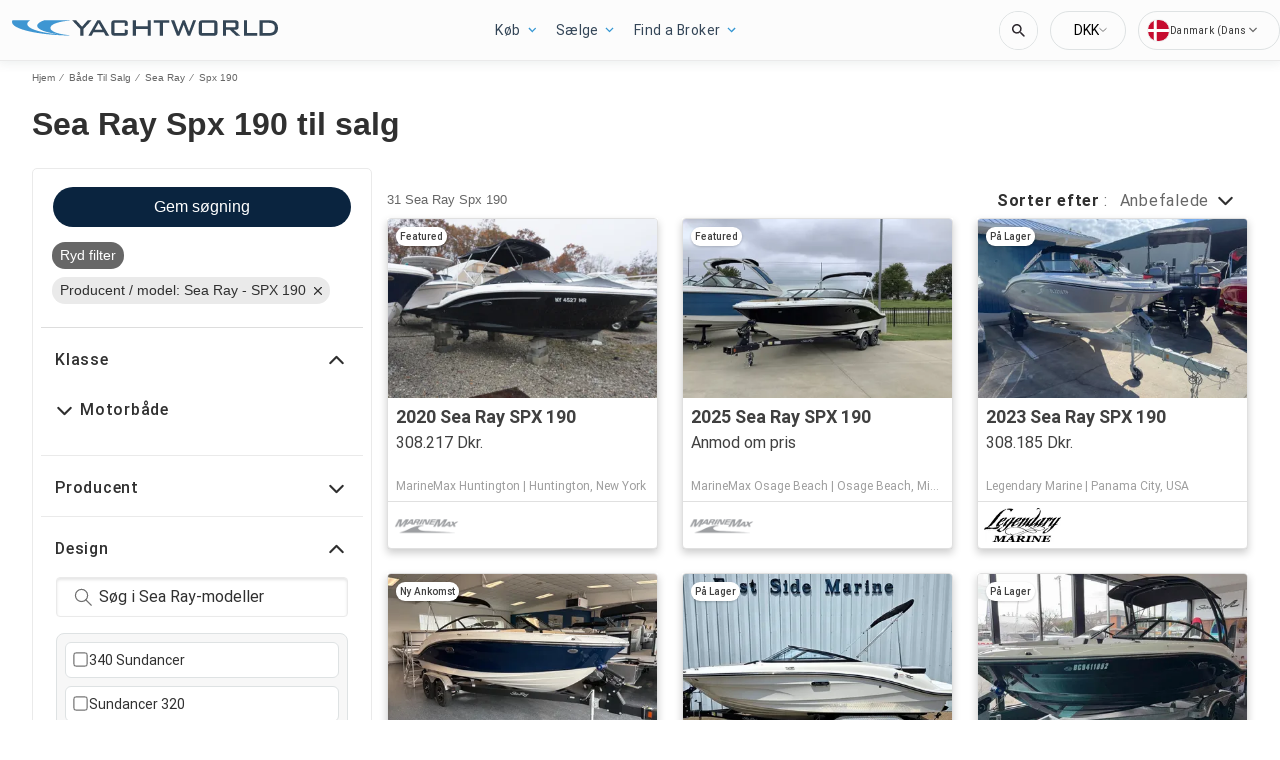

--- FILE ---
content_type: text/css
request_url: https://www.yachtworld.dk/static/css/FooterFlexible-components-FooterSupportLink.1f18686c.chunk.css
body_size: 428
content:
@media screen and (max-width:767px){div.support-link .inner{display:block}div.support-link .inner a:link{display:block;text-align:center;margin-bottom:8px}div.social-footer{display:flex;align-items:center;justify-content:center;margin-top:5px}}@media screen and (min-width:768px){div.social-footer{display:flex;align-items:center;justify-content:center;margin-top:5px}div.social-footer .social-footer a:link{margin-right:0;margin-left:20px}}.social-link-reddit img,.social-link-x img{width:24px;height:24px}@media screen and (min-width:1233px){div.support-link .inner{display:flex}div.social-footer{margin-left:auto;margin-right:0}}div.support-link{background-color:#2d3e4f;width:100%}div.support-link a:hover,div.support-link a:link{color:#fff;font-size:15px;font-weight:500;margin-right:20px;text-decoration:none;text-transform:capitalize}div.support-link .inner{text-align:left;margin:0 auto;padding:15px 26px 15px 36px;font-family:"Open Sans","Helvetica Neue",Helvetica,sans-serif;color:#fff}@media screen and (max-width:767px){div.support-link .inner{display:block}div.support-link .inner a:link{display:block;text-align:center;margin-bottom:8px}}@media screen and (min-width:768px){.home-block div.support-link .inner{max-width:1415px}}
/*# sourceMappingURL=FooterFlexible-components-FooterSupportLink.1f18686c.chunk.css.map */

--- FILE ---
content_type: text/javascript; charset=utf-8
request_url: https://app.link/_r?sdk=web2.86.5&branch_key=key_test_hqpJ5KtLWEmKFttPfjuuQdaptCn4jyjk&callback=branch_callback__0
body_size: 71
content:
/**/ typeof branch_callback__0 === 'function' && branch_callback__0("1545892046984393366");

--- FILE ---
content_type: application/javascript
request_url: https://www.yachtworld.dk/static/js/515.bd5545ac.chunk.js
body_size: 50978
content:
(this.__LOADABLE_LOADED_CHUNKS__=this.__LOADABLE_LOADED_CHUNKS__||[]).push([[515],{1288:function(e){e.exports=JSON.parse('{"app.additionalLeads.keepLooking":"S\xf8g videre","app.additionalLeads.leadModalSubtitle":"Relateret til denne b\xe5d","app.additionalLeads.leadModalTitle":"Udforsk lignende b\xe5de","app.additionalLeads.leadSuccessMessage":"Din anmodning er sendt med succes. S\xe6lgeren vil kontakte dig snart.","app.additionalLeads.messageSent":"Vi har sendt din besked direkte til s\xe6lgeren.","app.additionalLeads.requestInfo":"Bed om oplysninger","app.additionalLeads.requestSent":"Anmodning sendt","app.additionalLeads.sendAdditionalEmails":"Send ekstra e-mails nu","app.additionalLeads.similarBoats":"Flere lignende b\xe5de","app.additionalLeads.thankYou":"Tak.","app.additionalLeads.viewDetails":"Se detaljer","app.alertMessage.boatUnavailable.description":"Vi viser dig en liste med lignende b\xe5de i stedet.","app.alertMessage.boatUnavailable.title":"B\xe5den, du leder efter, er ikke l\xe6ngere tilg\xe6ngelig.","app.alertMessage.linkExpired.description":"Se den opdaterede liste med b\xe5de nedenfor.","app.alertMessage.linkExpired.title":"Det link, du klikkede p\xe5, er udl\xf8bet.","app.alertMessage.similarBoatsForOEMs.description":"Nedenfor er nogle lignende lister med b\xe5de, som vi tror, du m\xe5ske kan lide.","app.alertMessage.similarBoatsForOEMs.title":"Vi har i \xf8jeblikket ingen b\xe5de, der matcher din s\xf8gning.","app.banner.download.close":"","app.banner.download.description":"Realiser din dr\xf8m i dag","app.banner.download.open":"\xc5bn","app.banner.download.title":"{portal}-app","app.blocks.classPage.seoArticle.category":"","app.blog.articlePageSEO.metaElements.title":"","app.blog.categories.boating":"boating","app.blog.categories.buying":"buying","app.blog.categories.features":"egenskaber","app.blog.categories.lifestyle":"livsstil","app.blog.categories.power":"motorb\xe5de","app.blog.categories.reviews":"reviews","app.blog.categories.sail":"sejlb\xe5de","app.blog.categories.selling":"selling","app.blog.categoriesDescription.boating":"Gennemse de seneste nyheder og r\xe5d","app.blog.categoriesDescription.buying":"Essentielle vejledninger til b\xe5dk\xf8bere","app.blog.categoriesDescription.lifestyle":"","app.blog.categoriesDescription.power":"","app.blog.categoriesDescription.reviews":"","app.blog.categoriesDescription.sail":"","app.blog.categoriesDescription.selling":"Lad os hj\xe6lpe dig med at s\xe6lge din b\xe5d","app.blog.category":"Kategori","app.blog.categoryPageSEO.boating.h1":"Boating","app.blog.categoryPageSEO.boating.metaElements.description":"","app.blog.categoryPageSEO.boating.metaElements.title":"Boating | {portal}.com","app.blog.categoryPageSEO.buying.h1":"Buying","app.blog.categoryPageSEO.buying.metaElements.description":"","app.blog.categoryPageSEO.buying.metaElements.title":"Buying | {portal}.com","app.blog.categoryPageSEO.lifestyle.h1":"Lifestyle","app.blog.categoryPageSEO.lifestyle.metaElements.description":"","app.blog.categoryPageSEO.lifestyle.metaElements.title":"Lifestyle | {portal}.com","app.blog.categoryPageSEO.power.h1":"Motorb\xe5de","app.blog.categoryPageSEO.power.metaElements.description":"","app.blog.categoryPageSEO.power.metaElements.title":"Motorb\xe5de | {portal}.com","app.blog.categoryPageSEO.reviews.h1":"Reviews","app.blog.categoryPageSEO.reviews.metaElements.description":"","app.blog.categoryPageSEO.reviews.metaElements.title":"Reviews | {portal}.com","app.blog.categoryPageSEO.sail.h1":"Sejlb\xe5de","app.blog.categoryPageSEO.sail.metaElements.description":"","app.blog.categoryPageSEO.sail.metaElements.title":"Sejlb\xe5de | {portal}.com","app.blog.categoryPageSEO.selling.h1":"Selling","app.blog.categoryPageSEO.selling.metaElements.description":"","app.blog.categoryPageSEO.selling.metaElements.title":"Selling | {portal}.com","app.blog.home":"hjem","app.blog.homeHeading":"Luksusyachter, Superyachter, R\xe5d & Trends","app.blog.homePageSEO.h1":"Resources","app.blog.homePageSEO.metaElements.description":"","app.blog.homePageSEO.metaElements.title":"Resources | {portal}.com","app.blog.month01":"Januar","app.blog.month02":"Februar","app.blog.month03":"Marts","app.blog.month04":"April","app.blog.month05":"Maj","app.blog.month06":"Juni","app.blog.month07":"Juli","app.blog.month08":"August","app.blog.month09":"September","app.blog.month10":"Oktober","app.blog.month11":"November","app.blog.month12":"December","app.blog.noArticlesFound":"Ingen artikler fundet","app.blog.page":"Side","app.blog.publishedOn":"Udgivet den","app.blog.readingTime":"{readingTime} min l\xe6sning","app.blog.relatedArticles":"Relaterede artikler","app.blog.writtenBy":"Skrevet af","app.boatDetails.SEO.metaElements.description":"Find {numListings} mere information og billeder om b\xe5den og kontakt s\xe6lgeren, eller s\xf8g efter flere b\xe5de til salg p\xe5 {portal}.","app.boatDetails.SEO.metaElements.description.largeYacht":"Find mere information og billeder om b\xe5den og kontakt s\xe6lgeren, eller s\xf8g efter flere b\xe5de til salg p\xe5 {portal}.","app.boatDetails.SEO.metaElements.description.largeYachtNoName":"Find mere information og billeder om b\xe5den og kontakt s\xe6lgeren, eller s\xf8g efter flere b\xe5de til salg p\xe5 {portal}.","app.boatDetails.SEO.metaElements.description.smallYacht":"Find mere information og billeder om b\xe5den og kontakt s\xe6lgeren, eller s\xf8g efter flere b\xe5de til salg p\xe5 {portal}.","app.boatDetails.SEO.metaElements.description.smallYachtNoName":"Find mere information og billeder om b\xe5den og kontakt s\xe6lgeren, eller s\xf8g efter flere b\xe5de til salg p\xe5 {portal}.","app.boatDetails.SEO.metaElements.title.length24m.boatName":"{boatName} {boatClass} {make} til salg","app.boatDetails.SEO.metaElements.title.length24m.false":"{year} {make} {model} {boatClass} til salg","app.boatDetails.SEO.metaElements.title.length24m.true":"{year} {boatClass} {make} til salg","app.boatDetails.SEO.metaElements.title.portalName":" | {portal}","app.boatDetails.SEO.metaElements.title.power":"{make} {model} | {year} | {length}","app.boatDetails.SEO.metaElements.title.sail":"{make} {model} | {year} | {length}","app.boatDetails.SEO.metaElements.title.subdivision":" - {subdivision}","app.boatDetails.SEO.metaElements.title.unpowered":"{make} {model} | {year} | {length}","app.boatDetails.calculator":"","app.boatDetails.description.conversationalCta.content":"Anmod om flere oplysninger","app.boatDetails.description.conversationalCta.title":"Nysgerrig p\xe5 denne b\xe5d?","app.boatDetails.details.capacity":"Kapacitet","app.boatDetails.details.class":"Art","app.boatDetails.details.engine":"Motor","app.boatDetails.details.fuel-type":"Br\xe6ndstoftype","app.boatDetails.details.hin":"Skrogets identifikationsnummer","app.boatDetails.details.hull-material":"Skrogmateriale","app.boatDetails.details.hull-shape":"Skrogets form","app.boatDetails.details.hull-warranty":"Skrogets garanti","app.boatDetails.details.length":"L\xe6ngde","app.boatDetails.details.location":"Beliggenhed","app.boatDetails.details.make":"Producent","app.boatDetails.details.model":"Model","app.boatDetails.details.year":"\xc5r","app.boatDetails.features.additional-equipment":"Yderligere udstyr","app.boatDetails.features.conversationalCta.content":"Sp\xf8rg s\xe6lgeren","app.boatDetails.features.conversationalCta.prePopulatedText":"Jeg har for nylig set din annonce p\xe5 {portal}, og jeg er interesseret i funktionerne p\xe5 denne b\xe5d. Tak.","app.boatDetails.features.conversationalCta.title":"\xd8nsker flere funktioner?","app.boatDetails.features.electrical-equipment":"Elektrisk udstyr","app.boatDetails.features.electronics":"Elektronik","app.boatDetails.features.inside-equipment":"Interi\xf8r","app.boatDetails.features.outside-equipment":"Udenbordsudstyr/Ekstraudstyr","app.boatDetails.features.rigging":"Takkelage","app.boatDetails.features.sails":"Sejl","app.boatDetails.friendlyFeatureName.additional-equipment":"Yderligere udstyr","app.boatDetails.friendlyFeatureName.air-compressor":"Luftkompressor","app.boatDetails.friendlyFeatureName.air-conditioning":"Air condition","app.boatDetails.friendlyFeatureName.ais":"AIS","app.boatDetails.friendlyFeatureName.asymmetric-spinnaker":"Asymmetrisk spiler","app.boatDetails.friendlyFeatureName.autopilot":"Autopilot","app.boatDetails.friendlyFeatureName.battened-mainsail":"Storsejl med sejlpind","app.boatDetails.friendlyFeatureName.battery-charger":"Batterioplader","app.boatDetails.friendlyFeatureName.beaching-legs":"B\xe5dstativer","app.boatDetails.friendlyFeatureName.bimini-top":"Bimini-top","app.boatDetails.friendlyFeatureName.bow-thruster":"Bovpropel","app.boatDetails.friendlyFeatureName.camper-cover":"Camper Cover","app.boatDetails.friendlyFeatureName.cd-player":"Cd-afspiller","app.boatDetails.friendlyFeatureName.chemical-head":"Kemisk toilet","app.boatDetails.friendlyFeatureName.cinema":"Biograf","app.boatDetails.friendlyFeatureName.cockpit-cover":"Cockpitkaleche","app.boatDetails.friendlyFeatureName.cockpit-cushions":"Cockpithynder","app.boatDetails.friendlyFeatureName.cockpit-shower":"Cockpitbruser","app.boatDetails.friendlyFeatureName.cockpit-speakers":"Cockpith\xf8jttalere","app.boatDetails.friendlyFeatureName.cockpit-table":"Cockpitbord","app.boatDetails.friendlyFeatureName.code-0":"Code 0","app.boatDetails.friendlyFeatureName.compass":"Kompas","app.boatDetails.friendlyFeatureName.computer":"Computer","app.boatDetails.friendlyFeatureName.covers":"Overd\xe6kning","app.boatDetails.friendlyFeatureName.crane":"Kran","app.boatDetails.friendlyFeatureName.customContactInformation":"Kundekontaktoplysninger","app.boatDetails.friendlyFeatureName.dance-floor":"Dansegulv","app.boatDetails.friendlyFeatureName.davits":"Davider","app.boatDetails.friendlyFeatureName.deep-freezer":"Dybfryser","app.boatDetails.friendlyFeatureName.depthsounder":"Ekkolod","app.boatDetails.friendlyFeatureName.dishwasher":"Opvaskemaskine","app.boatDetails.friendlyFeatureName.dvd-player":"Dvd-afspiller","app.boatDetails.friendlyFeatureName.electric-bilge-pump":"Elektrisk l\xe6nsepumpe","app.boatDetails.friendlyFeatureName.electric-head":"Elektrisk toilet","app.boatDetails.friendlyFeatureName.electric-winch":"Elektrisk spil","app.boatDetails.friendlyFeatureName.electrical-equipment":"Elektrisk udstyr","app.boatDetails.friendlyFeatureName.electronics":"Elektronik","app.boatDetails.friendlyFeatureName.elevator":"Elevator","app.boatDetails.friendlyFeatureName.fin-stabilizer":"Finnestabilisator","app.boatDetails.friendlyFeatureName.flat-screen-tv":"Fladsk\xe6rms TV","app.boatDetails.friendlyFeatureName.fresh-water-maker":"Ferskvandsmaskine","app.boatDetails.friendlyFeatureName.fully-battened-mainsail":"Storsejl med gennemg\xe5ende sejlpind","app.boatDetails.friendlyFeatureName.furling-genoa":"Rullegenua","app.boatDetails.friendlyFeatureName.furling-mainsail":"Rullestorsejl","app.boatDetails.friendlyFeatureName.gangway":"Landgangsbro","app.boatDetails.friendlyFeatureName.garage":"Garage","app.boatDetails.friendlyFeatureName.generator":"Generator","app.boatDetails.friendlyFeatureName.gennaker-cruising-spinnaker":"Gennaker","app.boatDetails.friendlyFeatureName.genoa":"Genua","app.boatDetails.friendlyFeatureName.genoa-cover":"Sejlpose (genua)","app.boatDetails.friendlyFeatureName.gps":"GPS","app.boatDetails.friendlyFeatureName.gym":"Gym","app.boatDetails.friendlyFeatureName.gyroscopic-stabilizer":"Gyroskopisk stabilisator","app.boatDetails.friendlyFeatureName.hard-top":"Hard Top","app.boatDetails.friendlyFeatureName.heating":"Opvarmning","app.boatDetails.friendlyFeatureName.heli-pad":"Helipad","app.boatDetails.friendlyFeatureName.hot-water":"Varmt vand","app.boatDetails.friendlyFeatureName.hydraulic-bathing-platform":"Hydraulisk badeplatform","app.boatDetails.friendlyFeatureName.hydraulic-gangway":"Hydraulisk landgangsbro","app.boatDetails.friendlyFeatureName.hydraulic-swim-step":"Hydraulisk sv\xf8mmetrin","app.boatDetails.friendlyFeatureName.hydraulic-winch":"Hydraulisk spil","app.boatDetails.friendlyFeatureName.inside-equipment":"Interi\xf8r","app.boatDetails.friendlyFeatureName.inverter":"Vekselretter","app.boatDetails.friendlyFeatureName.jacuzzi":"Jacuzzi","app.boatDetails.friendlyFeatureName.launching-trailer":"Beddingsvogn","app.boatDetails.friendlyFeatureName.lazy-bag":"Lazy bag","app.boatDetails.friendlyFeatureName.lazyjacks":"Lazyjack storsejlspose","app.boatDetails.friendlyFeatureName.liferaft":"Redningsfl\xe5de","app.boatDetails.friendlyFeatureName.log-speedometer":"Log-speedometer","app.boatDetails.friendlyFeatureName.mainsail-cover":"Storsejlspresenning","app.boatDetails.friendlyFeatureName.manual-bilge-pump":"Manuel l\xe6nsepumpe","app.boatDetails.friendlyFeatureName.marine-head":"S\xf8toilet","app.boatDetails.friendlyFeatureName.microwave-oven":"Mikrob\xf8lgeovn","app.boatDetails.friendlyFeatureName.navigation-center":"Navigationscenter","app.boatDetails.friendlyFeatureName.office":"Kontor","app.boatDetails.friendlyFeatureName.outboard-engine-brackets":"Beslag til p\xe5h\xe6ngsmotor","app.boatDetails.friendlyFeatureName.outriggers":"Udriggere","app.boatDetails.friendlyFeatureName.outside-equipment-extras":"Udenbordsudstyr/Ekstraudstyr","app.boatDetails.friendlyFeatureName.oven":"Ovn","app.boatDetails.friendlyFeatureName.plotter":"Plotter","app.boatDetails.friendlyFeatureName.pool":"Pool","app.boatDetails.friendlyFeatureName.power-poles":"Kraftst\xe6nger","app.boatDetails.friendlyFeatureName.pwc":"PWC","app.boatDetails.friendlyFeatureName.radar":"Radar","app.boatDetails.friendlyFeatureName.radar-detector":"Radardetektor","app.boatDetails.friendlyFeatureName.radar-reflector":"Radarreflektor","app.boatDetails.friendlyFeatureName.radio":"Radio","app.boatDetails.friendlyFeatureName.refrigerator":"K\xf8leskab","app.boatDetails.friendlyFeatureName.repeater":"Repeater(e)","app.boatDetails.friendlyFeatureName.rigging":"Takkelage","app.boatDetails.friendlyFeatureName.road-trailer":"B\xe5dtrailer","app.boatDetails.friendlyFeatureName.sails":"Sejl","app.boatDetails.friendlyFeatureName.sauna":"Sauna","app.boatDetails.friendlyFeatureName.scuba-equipment":"Scuba udstyr","app.boatDetails.friendlyFeatureName.sea-water-pump":"Havvandspumpe","app.boatDetails.friendlyFeatureName.shore-power-inlet":"Landtilslutning for el","app.boatDetails.friendlyFeatureName.solar-panel":"Solpanel","app.boatDetails.friendlyFeatureName.solent":"Solent","app.boatDetails.friendlyFeatureName.spinnaker":"Spiler","app.boatDetails.friendlyFeatureName.spinnaker-pole":"Spilerstage","app.boatDetails.friendlyFeatureName.spray-hood":"Kaleche/sprayhood","app.boatDetails.friendlyFeatureName.staysail":"Stagsejl","app.boatDetails.friendlyFeatureName.steering-wheel":"Rat","app.boatDetails.friendlyFeatureName.stern-thruster":"Agterpropel","app.boatDetails.friendlyFeatureName.storm-jib":"Stormklyver","app.boatDetails.friendlyFeatureName.surf-system":"Surf System","app.boatDetails.friendlyFeatureName.swimming-ladder":"Badelejder","app.boatDetails.friendlyFeatureName.teak-cockpit":"Cockpit i teak","app.boatDetails.friendlyFeatureName.teak-sidedecks":"Sided\xe6k i teak","app.boatDetails.friendlyFeatureName.tender":"Tender (hj\xe6lpeb\xe5d)","app.boatDetails.friendlyFeatureName.tiller":"Rorpind","app.boatDetails.friendlyFeatureName.touch-&-go":"Touch & Go","app.boatDetails.friendlyFeatureName.touch-screen":"Ber\xf8ringssk\xe6rm","app.boatDetails.friendlyFeatureName.trisail":"Stormsejl","app.boatDetails.friendlyFeatureName.tv-set":"Tv-apparat","app.boatDetails.friendlyFeatureName.underwater-lights":"Undervandslys","app.boatDetails.friendlyFeatureName.vcr":"VCR","app.boatDetails.friendlyFeatureName.vhf":"VHF","app.boatDetails.friendlyFeatureName.walk-around":"G\xe5 rundt","app.boatDetails.friendlyFeatureName.washing-machine":"Vaskemaskine","app.boatDetails.friendlyFeatureName.water-toys":"Vandleget\xf8j","app.boatDetails.friendlyFeatureName.wheelchair-friendly":"K\xf8restolsvenlig","app.boatDetails.friendlyFeatureName.wi-fi":"Wi-Fi","app.boatDetails.friendlyFeatureName.wind-generator":"Vindgenerator","app.boatDetails.friendlyFeatureName.wind-speed-and-direction":"Vindhastighed og -retning","app.boatDetails.friendlyFeatureName.wine-cellar":"Vink\xe6lder","app.boatDetails.getPreQualified.label":"","app.boatDetails.hideForm":"","app.boatDetails.loans":"","app.boatDetails.localDelivery.label":"Lokal levering til r\xe5dighed","app.boatDetails.measurements.accommodations":"Aptering","app.boatDetails.measurements.alternatorOutput":"Generatorudgang","app.boatDetails.measurements.beam":"Bredde","app.boatDetails.measurements.bore":"Udboring","app.boatDetails.measurements.cabin-headroom":"Frih\xf8jde i kabine","app.boatDetails.measurements.cabins":"Kahytter","app.boatDetails.measurements.conversationalCta.content":"Sp\xf8rg s\xe6lgeren","app.boatDetails.measurements.conversationalCta.prePopulatedText":"Jeg har for nylig set din annonce p\xe5 {portal}, og jeg er interesseret i flere specifikationer for denne b\xe5d. Tak.","app.boatDetails.measurements.conversationalCta.title":"\xd8nsker flere specifikationer?","app.boatDetails.measurements.crew-cabins":"Crew Cabins","app.boatDetails.measurements.crew-heads":"Crew Heads","app.boatDetails.measurements.cruising-speed":"Sejlhastighed","app.boatDetails.measurements.deadrise-at-transom":"Fribordets udfald","app.boatDetails.measurements.dimensions":"M\xe5l","app.boatDetails.measurements.displacement":"Cylindervolumen","app.boatDetails.measurements.double-berths":"2-pers. kahytter","app.boatDetails.measurements.dry-weight":"T\xf8rv\xe6gt","app.boatDetails.measurements.electrical-circuit":"Elektrisk kredsl\xf8b","app.boatDetails.measurements.freeboard":"Fribord","app.boatDetails.measurements.fresh-water-tank":"Ferskvandstank","app.boatDetails.measurements.fuel-tank":"Br\xe6ndstoftank","app.boatDetails.measurements.gearRatio":"Gearforhold","app.boatDetails.measurements.gross-tonnage":"Gross Tonnage","app.boatDetails.measurements.guest-cabins":"Guest Cabins","app.boatDetails.measurements.guest-heads":"Guest Heads","app.boatDetails.measurements.heads":"Toiletter","app.boatDetails.measurements.holding-tank":"Spildevandstank","app.boatDetails.measurements.hull-material":"Skrogmateriale","app.boatDetails.measurements.hull-shape":"Skrogform","app.boatDetails.measurements.keel-type":"K\xf8ltype","app.boatDetails.measurements.length-at-waterline":"L\xe6ngde i vandlinjen","app.boatDetails.measurements.length-on-deck":"L\xe6ngde p\xe5 d\xe6k","app.boatDetails.measurements.length-overall":"Samlet l\xe6ngde","app.boatDetails.measurements.liferaft-capacity":"Redningsfl\xe5dernes kapacitet","app.boatDetails.measurements.max-bridge-clearance":"Broens maks. frih\xf8jde","app.boatDetails.measurements.max-draft":"Maks. dybgang","app.boatDetails.measurements.max-speed":"Maks. hastighed","app.boatDetails.measurements.min-draft":"Min. dybgang","app.boatDetails.measurements.miscellaneous":"Diverse","app.boatDetails.measurements.range":"1 tankfuld r\xe6kker til","app.boatDetails.measurements.seating-capacity":"Antal s\xe6der","app.boatDetails.measurements.shaftLength":"Skaftl\xe6ngde","app.boatDetails.measurements.single-berths":"Enkeltkahytter","app.boatDetails.measurements.speed-distance":"Hastighed og afstand","app.boatDetails.measurements.stroke":"Stempelslag","app.boatDetails.measurements.tanks":"Tanke","app.boatDetails.measurements.twin-berths":"Dobbeltk\xf8jer","app.boatDetails.measurements.voltage":"Sp\xe6nding","app.boatDetails.measurements.weights":"V\xe6gte","app.boatDetails.measurements.windlass":"Ankerspil","app.boatDetails.meetTheSeller":"M\xf8d s\xe6lgeren","app.boatDetails.monthlyPrice.label":"","app.boatDetails.moreDetails.conversationalCta.content":"Sp\xf8rg s\xe6lgeren","app.boatDetails.moreDetails.conversationalCta.title":"Brug for flere detaljer?","app.boatDetails.moreQuestions.conversationalCta.body.firstRow":"F\xe5 svar, planl\xe6g et bes\xf8g for at se b\xe5den, eller find en god tid til en pr\xf8vesejlads.","app.boatDetails.moreQuestions.conversationalCta.body.secondRow":"Tag det n\xe6ste skridt og kontakt s\xe6lgeren.","app.boatDetails.moreQuestions.conversationalCta.linkText":"Kontakt s\xe6lger","app.boatDetails.moreQuestions.conversationalCta.prePopulatedText":"Jeg har for nylig set din annonce p\xe5 YachtWorld, og jeg er interesseret i denne b\xe5d. Kontakt mig venligst, s\xe5 vi kan dr\xf8fte det n\xe6rmere, planl\xe6gge et bes\xf8g eller arrangere en pr\xf8vesejlads. Tak.","app.boatDetails.moreQuestions.conversationalCta.title":"Har du stadig et sp\xf8rgsm\xe5l?","app.boatDetails.notForSaleInLocalWaters":"Ikke til salg i lokale farvande","app.boatDetails.plusYears":"{years}+ \xe5r","app.boatDetails.pricedrop.label":"Prisfald:","app.boatDetails.propulsion.configuration":"Konfiguration","app.boatDetails.propulsion.coolingSystem":"K\xf8lesystem","app.boatDetails.propulsion.drive-type":"Fremdriftstype","app.boatDetails.propulsion.emissions":"Emissioner","app.boatDetails.propulsion.engine":"Motor","app.boatDetails.propulsion.engine-hours":"Motortimer","app.boatDetails.propulsion.engine-make":"Motorfabrikat","app.boatDetails.propulsion.engine-model":"Motormodel","app.boatDetails.propulsion.engine-type":"Motortype","app.boatDetails.propulsion.engine-year":"Motor\xe5r","app.boatDetails.propulsion.folding-propeller":"Foldepropel","app.boatDetails.propulsion.fuel-type":"Br\xe6ndstoftype","app.boatDetails.propulsion.fuelInductionSystem":"Br\xe6ndstofinduktionssystem","app.boatDetails.propulsion.ignitionSystem":"T\xe6ndingssystem","app.boatDetails.propulsion.location":"Sted","app.boatDetails.propulsion.lubricationSystem":"Sm\xf8resystem","app.boatDetails.propulsion.numberCylinders":"Antal cylindre","app.boatDetails.propulsion.power.hp":"{power} hk","app.boatDetails.propulsion.power.kW":"{power} kW","app.boatDetails.propulsion.propeller-material":"Propelmateriale","app.boatDetails.propulsion.propeller-type":"Propeltype","app.boatDetails.propulsion.rope-cutter":"Linesk\xe6rer","app.boatDetails.propulsion.rpmMax":"Maks. omdrejningstal","app.boatDetails.propulsion.serialNumber":"Serienummer","app.boatDetails.propulsion.startingSystem":"Startsystem","app.boatDetails.propulsion.steeringSystem":"Styresystem","app.boatDetails.propulsion.stockNumber":"Lagernummer","app.boatDetails.propulsion.total-power":"Samlet effekt","app.boatDetails.propulsion.use":"Brug","app.boatDetails.summary.engineHoursText":"timer","app.boatDetails.summary.linkText":"Tilpas","app.boatDetails.summary.paymentText":"Ejer af denne b\xe5d siden ","app.boatDetails.summary.tooltipText":"","app.boatDetails.value.activities.day-cruising":"dagsejlads","app.boatDetails.value.activities.freshwater-fishing":"Ferskvand fiskeb\xe5d","app.boatDetails.value.activities.other":"Anden","app.boatDetails.value.activities.overnight-cruising":"cruising natten over","app.boatDetails.value.activities.pwc":"personlig vandfart\xf8j","app.boatDetails.value.activities.sailing":"sejlads","app.boatDetails.value.activities.saltwater-fishing":"saltvand fiskekutter","app.boatDetails.value.activities.watersports":"vandsport","app.boatDetails.value.configuration.inline":"Inline","app.boatDetails.value.configuration.rotary":"Rotation","app.boatDetails.value.drive-type.air-propeller":"Luftpropeller","app.boatDetails.value.drive-type.direct":"Direkte drev","app.boatDetails.value.drive-type.jet":"Jetdrev","app.boatDetails.value.drive-type.other":"Andet","app.boatDetails.value.drive-type.outboard":"Udenbords","app.boatDetails.value.drive-type.pod":"Pod Drive","app.boatDetails.value.drive-type.sail":"Sejldrev","app.boatDetails.value.drive-type.stern":"H\xe6kdrev","app.boatDetails.value.drive-type.surface":"Overfladedrev","app.boatDetails.value.drive-type.v":"V-drev","app.boatDetails.value.electrical-circuit.110v":"110 V","app.boatDetails.value.electrical-circuit.12v":"12 V","app.boatDetails.value.electrical-circuit.220v":"220 V","app.boatDetails.value.electrical-circuit.240v":"240 V","app.boatDetails.value.electrical-circuit.24v":"24 V","app.boatDetails.value.engine-location.port":"Port","app.boatDetails.value.engine-location.starboard":"Starboard","app.boatDetails.value.engine-type.electric":"elmotor","app.boatDetails.value.engine-type.inboard":"Indenbords","app.boatDetails.value.engine-type.inboard-outboard":"Indenbords/Udenbords","app.boatDetails.value.engine-type.other":"Andet","app.boatDetails.value.engine-type.outboard":"Udenbords","app.boatDetails.value.engine-type.outboard-2s":"p\xe5h\xe6ngsmotor 2S","app.boatDetails.value.engine-type.outboard-4s":"p\xe5h\xe6ngsmotor 4S","app.boatDetails.value.engine-type.v-drive":"V Drive","app.boatDetails.value.fuel-type.diesel":"Diesel","app.boatDetails.value.fuel-type.electric":"Elektrisk","app.boatDetails.value.fuel-type.gasoline":"Benzin","app.boatDetails.value.fuel-type.lpg":"LPG","app.boatDetails.value.fuel-type.other":"Andet","app.boatDetails.value.hull-material.aluminum":"Aluminium","app.boatDetails.value.hull-material.composite":"Komposit","app.boatDetails.value.hull-material.ferro-cement":"Ferrocement","app.boatDetails.value.hull-material.fiberglass":"Glasfiber","app.boatDetails.value.hull-material.hypalon":"Hypalon","app.boatDetails.value.hull-material.other":"Andet","app.boatDetails.value.hull-material.pvc":"PVC","app.boatDetails.value.hull-material.roplene":"Roplen","app.boatDetails.value.hull-material.steel":"St\xe5l","app.boatDetails.value.hull-material.wood":"Tr\xe6","app.boatDetails.value.hull-shape.catamaran":"Katamaran (Segel)","app.boatDetails.value.hull-shape.deep-vee":"V-bundsskrog","app.boatDetails.value.hull-shape.displacement":"Deplacement","app.boatDetails.value.hull-shape.flat":"Flad","app.boatDetails.value.hull-shape.foldable":"Sammenklappelig","app.boatDetails.value.hull-shape.hydrofoil":"B\xe6replaneb\xe5d","app.boatDetails.value.hull-shape.modified-vee":"Modificeret V-bundsskrog","app.boatDetails.value.hull-shape.monohull":"Mono-skrog","app.boatDetails.value.hull-shape.other":"Andet","app.boatDetails.value.hull-shape.planing":"Plant skrog","app.boatDetails.value.hull-shape.pontoon":"Pontonb\xe5d","app.boatDetails.value.hull-shape.rib":"Gummib\xe5d","app.boatDetails.value.hull-shape.roll-up":"Roll-up","app.boatDetails.value.hull-shape.sea-v2":"Sea-V2(TM)","app.boatDetails.value.hull-shape.semi-displacement":"Semi-deplacement","app.boatDetails.value.hull-shape.trimaran":"Trimaran","app.boatDetails.value.hull-shape.tunnel":"Tunnel","app.boatDetails.value.keel-type.kt-bilge":"Kimk\xf8l","app.boatDetails.value.keel-type.kt-bulb":"Bulbk\xf8l","app.boatDetails.value.keel-type.kt-canting-keel":"Svingk\xf8l","app.boatDetails.value.keel-type.kt-centerboard":"Sv\xe6rd","app.boatDetails.value.keel-type.kt-fin":"Finnek\xf8l","app.boatDetails.value.keel-type.kt-full":"Langk\xf8l","app.boatDetails.value.keel-type.kt-lifting":"L\xf8ftek\xf8l","app.boatDetails.value.keel-type.kt-other":"Andet","app.boatDetails.value.keel-type.kt-twin-keel":"Tvillingek\xf8l","app.boatDetails.value.keel-type.kt-wing":"Vingek\xf8l","app.boatDetails.value.more-details-section.accommodations":"Aptering","app.boatDetails.value.more-details-section.additional-information":"Yderligere Information","app.boatDetails.value.more-details-section.dimensions":"M\xe5l","app.boatDetails.value.more-details-section.disclaimer":"Ansvarsfraskrivelse","app.boatDetails.value.more-details-section.engines":"Motor(er)","app.boatDetails.value.more-details-section.galley":"Kabys","app.boatDetails.value.more-details-section.tankage":"Rumindhold","app.boatDetails.value.propeller-material.allow":"Legering","app.boatDetails.value.propeller-material.alloy":"Legering","app.boatDetails.value.propeller-material.aluminum":"Aluminium","app.boatDetails.value.propeller-material.bronze":"Bronze","app.boatDetails.value.propeller-material.other":"Andet","app.boatDetails.value.propeller-material.stainless-steel":"Rustfrit st\xe5l","app.boatDetails.value.propeller-type.2-blade":"2-bladet propel","app.boatDetails.value.propeller-type.3-blade":"3-bladet propel","app.boatDetails.value.propeller-type.4-blade":"4-bladet propel","app.boatDetails.value.propeller-type.5-blade":"5-bladet propel","app.boatDetails.value.propeller-type.6-blade":"6-bladet propel","app.boatDetails.value.tank-material.aluminium":"Aluminium","app.boatDetails.value.tank-material.aluminum":"Aluminium","app.boatDetails.value.tank-material.grp":"Glasfiber (GRP)","app.boatDetails.value.tank-material.other":"Andet","app.boatDetails.value.tank-material.plastic":"Plastik","app.boatDetails.value.tank-material.stainless-steel":"Rustfrit st\xe5l","app.boatDetails.value.tank-material.steel":"St\xe5l","app.boatDetails.value.use.both":"B\xe5de ferskvand og saltvand","app.boatDetails.value.use.fresh-water":"Ferskvand","app.boatDetails.value.use.salt-water":"Saltvand","app.boatDetails.value.windlass.electric-windlass":"Elektrisk ankerspil","app.boatDetails.value.windlass.hydraulic-windlass":"Hydraulisk ankerspil","app.boatDetails.value.windlass.manual-windlass":"Manuelt ankerspil","app.boatDetails.verifiedBroker":"Verificeret m\xe6gler","app.boatDetails.warranty.lifetime":"levetid","app.boatDetails.warranty.months":"m\xe5neder","app.boatDetails.warranty.oneYear":"1 \xe5r","app.boatDetails.warranty.years":"{years} \xe5r","app.boatLoans.SEO.metaElements.description":"","app.boatLoans.SEO.metaElements.title":"","app.boatLoans.applyNowButton":"","app.boatLoans.banner.perk1":"","app.boatLoans.banner.perk2":"","app.boatLoans.banner.perk3":"","app.boatLoans.banner.perk4":"","app.boatLoans.banner.perk5":"","app.boatLoans.banner.rates.disclaimer":"","app.boatLoans.banner.rates.title":"","app.boatLoans.banner.title1":"","app.boatLoans.banner.title2":"","app.boatLoans.bdpBoatLoansSection.applyNow":"","app.boatLoans.bdpBoatLoansSection.callUs":"","app.boatLoans.bdpBoatLoansSection.faqs":"","app.boatLoans.bdpBoatLoansSection.poweredBy":"","app.boatLoans.bdpBoatLoansSection.rates":"","app.boatLoans.bdpBoatLoansSection.reviews":"","app.boatLoans.bdpBoatLoansSection.title":"","app.boatLoans.calculator.form.boatYear.label":"","app.boatLoans.calculator.form.boatYear.placeholder":"","app.boatLoans.calculator.form.ficoScore.label":"","app.boatLoans.calculator.form.ficoScore.placeholder":"","app.boatLoans.calculator.form.loanAmount.error":"","app.boatLoans.calculator.form.loanAmount.label":"","app.boatLoans.calculator.form.loanAmount.placeholder":"","app.boatLoans.calculator.form.loanType.label":"","app.boatLoans.calculator.form.loanType.new":"","app.boatLoans.calculator.form.loanType.placeholder":"","app.boatLoans.calculator.form.loanType.refinance":"","app.boatLoans.calculator.form.loanType.used":"","app.boatLoans.calculator.results.contactUs":"","app.boatLoans.calculator.results.disclaimer":"","app.boatLoans.calculator.results.estimatedMonthlyPayment":"","app.boatLoans.calculator.results.interestRate":"","app.boatLoans.calculator.results.loanAmount":"","app.boatLoans.calculator.results.moreInfo":"","app.boatLoans.calculator.results.summary":"","app.boatLoans.calculator.results.termLength":"","app.boatLoans.calculator.results.years":"","app.boatLoans.calculator.title":"","app.boatLoans.infoAccordion.question1.content":"","app.boatLoans.infoAccordion.question1.link1":"","app.boatLoans.infoAccordion.question1.link2":"","app.boatLoans.infoAccordion.question1.title":"","app.boatLoans.infoAccordion.question2.content":"","app.boatLoans.infoAccordion.question2.link":"","app.boatLoans.infoAccordion.question2.title":"","app.boatLoans.infoAccordion.question3.content":"","app.boatLoans.infoAccordion.question3.title":"","app.boatLoans.infoAccordion.question4.content":"","app.boatLoans.infoAccordion.question4.item1":"","app.boatLoans.infoAccordion.question4.item2":"","app.boatLoans.infoAccordion.question4.item3":"","app.boatLoans.infoAccordion.question4.item4":"","app.boatLoans.infoAccordion.question4.item5":"","app.boatLoans.infoAccordion.question4.item6":"","app.boatLoans.infoAccordion.question4.title":"","app.boatLoans.infoAccordion.question5.content":"","app.boatLoans.infoAccordion.question5.link":"","app.boatLoans.infoAccordion.question5.title":"","app.boatLoans.monthlyPaymentTooltip.currencyCode":"","app.boatLoans.monthlyPaymentTooltip.month":"","app.boatLoans.monthlyPaymentTooltip.monthAbbreviation":"","app.boatLoans.monthlyPaymentTooltip.text":"","app.boatLoans.whyTrident.info1.content":"","app.boatLoans.whyTrident.info1.title":"","app.boatLoans.whyTrident.info2.content":"","app.boatLoans.whyTrident.info2.title":"","app.boatLoans.whyTrident.info3.content":"","app.boatLoans.whyTrident.info3.title":"","app.boatLoans.whyTrident.info4.content":"","app.boatLoans.whyTrident.info4.link":"","app.boatLoans.whyTrident.info4.title":"","app.boatLoans.whyTrident.logo.altText":"","app.boatLoans.whyTrident.title":"","app.boatLoansCalculator.faq.items.item1.text":"","app.boatLoansCalculator.faq.items.item1.title":"","app.boatLoansCalculator.faq.items.item2.bullet1":"","app.boatLoansCalculator.faq.items.item2.bullet2":"","app.boatLoansCalculator.faq.items.item2.bullet3":"","app.boatLoansCalculator.faq.items.item2.bullet4":"","app.boatLoansCalculator.faq.items.item2.subTitle":"","app.boatLoansCalculator.faq.items.item2.text":"","app.boatLoansCalculator.faq.items.item2.title":"","app.boatLoansCalculator.faq.items.item3.text":"","app.boatLoansCalculator.faq.items.item3.title":"","app.boatLoansCalculator.faq.items.item4.link":"","app.boatLoansCalculator.faq.items.item4.text":"","app.boatLoansCalculator.faq.items.item4.title":"","app.boatLoansCalculator.faq.title":"","app.boatLoansCalculator.hero.description":"","app.boatLoansCalculator.hero.title":"","app.boatLoansCalculator.howAndWhat.item1.text":"","app.boatLoansCalculator.howAndWhat.item1.title":"","app.boatLoansCalculator.howAndWhat.item2.text":"","app.boatLoansCalculator.howAndWhat.item2.title":"","app.boatLoansCalculator.meta.description":"","app.boatLoansCalculator.meta.title":"","app.boatLoansCalculator.process.bullets.item1.text":"","app.boatLoansCalculator.process.bullets.item1.title":"","app.boatLoansCalculator.process.bullets.item2.link":"","app.boatLoansCalculator.process.bullets.item2.text":"","app.boatLoansCalculator.process.bullets.item2.title":"","app.boatLoansCalculator.process.bullets.item3.text":"","app.boatLoansCalculator.process.bullets.item3.title":"","app.boatLoansCalculator.process.description":"","app.boatLoansCalculator.process.logoAltText":"","app.boatLoansCalculator.process.title":"","app.boatLoansLeads.getPreQualified.calculator.form.calculateButton":"","app.boatLoansLeads.getPreQualified.calculator.form.desiredMonthlyPayment":"","app.boatLoansLeads.getPreQualified.calculator.form.desiredMonthlyPaymentPlaceholder":"","app.boatLoansLeads.getPreQualified.calculator.form.downPayment":"","app.boatLoansLeads.getPreQualified.calculator.form.downPaymentPlaceholder":"","app.boatLoansLeads.getPreQualified.calculator.form.interestRate":"","app.boatLoansLeads.getPreQualified.calculator.form.interestRatePlaceholder":"","app.boatLoansLeads.getPreQualified.calculator.form.loanAmount":"","app.boatLoansLeads.getPreQualified.calculator.form.loanTermMonths":"","app.boatLoansLeads.getPreQualified.calculator.form.loanTermMonthsPlaceholder":"","app.boatLoansLeads.getPreQualified.calculator.form.loanTermYears":"","app.boatLoansLeads.getPreQualified.calculator.form.loanTermYearsPlaceholder":"","app.boatLoansLeads.getPreQualified.calculator.form.missingRequiredField":"","app.boatLoansLeads.getPreQualified.calculator.form.purchasePrice":"","app.boatLoansLeads.getPreQualified.calculator.form.purchasePricePlaceholder":"","app.boatLoansLeads.getPreQualified.calculator.main.monthlyPayment":"","app.boatLoansLeads.getPreQualified.calculator.main.totalLoanAmount":"","app.boatLoansLeads.getPreQualified.calculator.result.applyNowButton":"","app.boatLoansLeads.getPreQualified.calculator.result.disclaimerBDP":"","app.boatLoansLeads.getPreQualified.calculator.result.getPreQualButton":"","app.boatLoansLeads.getPreQualified.calculator.result.monthlyPayment":"","app.boatLoansLeads.getPreQualified.calculator.result.or":"","app.boatLoansLeads.getPreQualified.calculator.result.readyNextStep":"","app.boatLoansLeads.getPreQualified.calculator.result.totalLoanAmount":"","app.boatLoansLeads.getPreQualified.paymentCalculator.srpTitle":"","app.boatLoansLeads.getPreQualified.paymentCalculator.title":"","app.brandedOemSearch.brand.aboutTitle":"Om {dealerName}","app.brandedOemSearch.brand.externalLinks.buildPrice":"Byg og Pris","app.brandedOemSearch.brand.externalLinks.customService":"Tilpasset Service","app.brandedOemSearch.brand.externalLinks.helpMeChoose":"Hj\xe6lp Mig med at V\xe6lge","app.brandedOemSearch.brand.externalLinks.learnMore":"L\xe6r Mere","app.brandedOemSearch.brand.externalLinks.maintenance":"Vedligeholdelse","app.brandedOemSearch.brand.externalLinks.news":"Nyheder","app.brandedOemSearch.brand.externalLinks.ownersManuals":"OEjermanualer","app.brandedOemSearch.brand.externalLinks.performanceTests":"Ydelsestests","app.brandedOemSearch.brand.externalLinks.promotions":"Kampagner","app.brandedOemSearch.brand.externalLinks.resources":"Ressourcer","app.brandedOemSearch.brand.externalLinks.upcomingEvents":"Kommende Begivenheder","app.brandedOemSearch.brand.externalLinks.warranty":"Garanti","app.brandedOemSearch.brand.informationTitle":"{dealerName}-Information","app.brandedOemSearch.brand.learnMoreAbout":"L\xe6r Mere Om {dealerName}","app.brandedOemSearch.brand.seeListings":"Se Alle Nye og Brugte Annoncer","app.brandedOemSearch.dealerContact.title":"","app.brandedOemSearch.manufacturerContact.back":"","app.brandedOemSearch.manufacturerContact.title":"","app.brandedSearch.SEO.breadcrumbs":"{dealerName} - {dealerCity}","app.brandedSearch.SEO.metaElements.description":"{dealerName} i {dealerCity}. Find et bredt udvalg af nye og brugte motor- og/eller sejlb\xe5de, der lige nu er til salg {portal}.","app.brandedSearch.SEO.metaElements.title":"{dealerName} i {dealerCity} | {portal}","app.brandedSearch.brandedButton":"Vis modeller","app.carouselModal.close":"Lukning","app.components.Listing.AVAILABLE_SOON.cta":"Snart Tilg\xe6ngelig","app.components.Listing.AVAILABLE_SOON.text":"Snart Tilg\xe6ngelig","app.components.Listing.CPYB":"","app.components.Listing.IN_STOCK.cta":"P\xe5 Lager","app.components.Listing.IN_STOCK.text":"P\xe5 Lager","app.components.Listing.NEW_ARRIVAL.cta":"Ny Ankomst","app.components.Listing.NEW_ARRIVAL.text":"Ny Ankomst","app.components.Listing.SALE_PENDING.cta":"Salg Afventer","app.components.Listing.SALE_PENDING.text":"Salg Afventer","app.components.activeListings":"Aktive Fortegnelser","app.components.brokerInformation":"M\xe6glerinformation","app.components.brokerListings":"Se Mine Fortegnelser","app.components.contactSalesRep":"Please contact {firstName} {lastName} at","app.components.description":"Beskrivelse","app.components.details":"Detaljer","app.components.features":"Egenskaber","app.components.immersiveTour":"3D virtuel rundtur","app.components.marketsServed":"Betjente markeder","app.components.measurements":"M\xe5linger","app.components.moreDetails":"Flere detaljer","app.components.moreFromDealer":"Mere fra denne forhandler","app.components.moreFromManufacturer":"Mere fra denne producent","app.components.propulsion":"Drivkraft","app.components.services.finance":"Skal b\xe5den finansieres?","app.components.services.financeYourBoat":"Finansier din b\xe5d","app.components.services.financeYourEngine":"Finansier din motor","app.components.services.insurance":"Skal b\xe5den forsikres?","app.components.services.transport":"CHANGEME","app.components.services.warranty":"CHANGEME","app.components.servicesDetails":"Tjenester","app.components.similarListings.city.paragraph1":"Wow! B\xe5de i { city } findes ikke","app.components.similarListings.city.paragraph2":"Find annoncer i n\xe6rheden af din s\xf8gning.","app.components.similarListings.model.paragraph1":"Der er desv\xe6rre ikke flere {make} {model} b\xe5de tilg\xe6ngelige.","app.components.similarListings.model.paragraph2":"Find lignende registreringer til din s\xf8gning.","app.components.soldListings":"Solgte Fortegnelser","app.components.specializingIn":"Specialiseret i","app.components.technicalSpecificationsOEMs.title":"{make} {model} specifications:","app.components.trustedPartner":"Betroet partner","app.components.trustedPartnerYears":"{years}+ \xe5r","app.components.videoDetails":"Expert Video anmeldelser","app.components.viewAllListings":"Se alle fortegnelser","app.components.viewDealerWebsite":"Bes\xf8g website","app.components.viewManufacturerWebsite":"Bes\xf8g producentens hjemmeside","app.contactForm.boatStorage":"B\xe5dopbevaring","app.contactForm.close":"Lukning","app.contactForm.comment":"Kommentarer","app.contactForm.comments":"Sp\xf8rgsm\xe5l/kommentarer","app.contactForm.contactButton":"Kontakt s\xe6lgeren","app.contactForm.country":"Land","app.contactForm.email":"E-mail","app.contactForm.firstName":"Fornavn","app.contactForm.formError":"Ret venligst de fremh\xe6vede fejl.","app.contactForm.fullName":"For- og efternavn","app.contactForm.listedBy":"Solgt af","app.contactForm.messageError":"Du har muligvis indtastet ukorrekte oplysninger, eller ogs\xe5 er serveren midlertidigt nede. Genindl\xe6s siden, og pr\xf8v igen senere.","app.contactForm.messageErrorTitle":"Anmodningen kan ikke udf\xf8res","app.contactForm.messageSent":"Vi har sendt dine oplysninger direkte til s\xe6lgeren.","app.contactForm.messageSentTitle":"Tillykke!","app.contactForm.phone":"Telefon","app.contactForm.phoneOpt":"Telefon (falgfrit)","app.contactForm.prePopulatedText":"Jeg er interesseret i at f\xe5 flere oplysninger om om din {listingTitle}. Kontakt mig venligst.","app.contactForm.prePopulatedText.brandedSRP":"Jeg er interesseret i at f\xe5 flere oplysninger om {brandName}. Kontakt mig venligst.","app.contactForm.selectCountry":"V\xe6lg Land","app.contactForm.subjectLabel":"Emne","app.contactForm.subjectsMessage1":"Jeg vil gerne vide, hvorvidt den {yearMakeModel}, du har opf\xf8rt p\xe5 {portal}, stadig er tilg\xe6ngelig.","app.contactForm.subjectsMessage2":"Jeg vil gerne bestille en tid til at se den {yearMakeModel}, du har opf\xf8rt p\xe5 {portal}.","app.contactForm.subjectsMessage3":"Jeg vil gerne give et bud p\xe5 den {yearMakeModel}, du har opf\xf8rt p\xe5 {portal}. Fort\xe6l mig venligst de n\xe6ste skridt.","app.contactForm.subjectsMessage4":"Jeg har et sp\xf8rgsm\xe5l om den {yearMakeModel}, du har opf\xf8rt p\xe5 {portal}. Kan du give mig lidt flere oplysninger om...","app.contactForm.subjectsOption1":"Tjek tilg\xe6ngelighed","app.contactForm.subjectsOption2":"Bestil en tid","app.contactForm.subjectsOption3":"Kom med et bud","app.contactForm.subjectsOption4":"Stil et sp\xf8rgsm\xe5l","app.contactForm.title":"Kontakt s\xe6lgeren","app.contactForm.yourEmail":"Din e-mail","app.contactForm.yourPhone":"Din telefon (falgfrit)","app.contactGroup.call":"Ring","app.contactGroup.callNow":"Ring nu","app.contactGroup.callSellerNow":"Ring til {sellerName} nu","app.contactGroup.contact":"Kontakte","app.contactGroup.offeredBy":"Tilbudt af","app.contactGroup.phoneReveal":"Vis telefonnummer","app.contactGroup.requestInformation":"Anmod om oplysninger","app.contactUs.description":"E-mail YachtWorld.com i dag!","app.contactUs.form.clear":"Slet alt","app.contactUs.form.email":"E-mail","app.contactUs.form.invalidEmail":"Ugyldigt e-mailformat","app.contactUs.form.message":"Indtast din besked her","app.contactUs.form.name":"Navn","app.contactUs.form.required":"Skal udfyldes","app.contactUs.form.send":"Send","app.contactUs.form.subject":"Emne","app.contactUs.title":"Send os en besked","app.cookiesDisclaimer.accept":"Accepter cookies","app.cookiesDisclaimer.deny":"Afvis","app.cookiesDisclaimer.disclaimer.p1":"Denne hjemmeside gemmer cookies p\xe5 din computer.","app.cookiesDisclaimer.disclaimer.p2":"Disse cookies bruges til at indsamle oplysninger om, hvordan du interagerer med vores hjemmeside og giver os mulighed for at huske dig.","app.cookiesDisclaimer.disclaimer.p3":"Vi bruger disse oplysninger for at forbedre og tilpasse din browseroplevelse, og til analyse og m\xe5linger vedr\xf8rende vores bes\xf8gende, b\xe5de p\xe5 denne hjemmeside og p\xe5 andre medier.","app.cookiesDisclaimer.disclaimer.p4":"For at finde ud af mere om de cookies vi bruger, se vores","app.cookiesDisclaimer.disclaimer.p5":".","app.cookiesDisclaimer.disclaimer.p6":"Hvis du afviser, vil dine oplysninger ikke blive sporet, n\xe5r du bes\xf8ger denne hjemmeside.","app.cookiesDisclaimer.disclaimer.p7":"En enkelt cookie vil blive brugt i din browser for at huske, at du ikke \xf8nsker at blive sporet.","app.cookiesDisclaimer.disclaimer.policy":"Cookie Policy","app.countries.AD":"Andorra","app.countries.AE":"United Arab Emirates","app.countries.AF":"Afghanistan","app.countries.AG":"Antigua og Barbuda","app.countries.AI":"Anguilla","app.countries.AL":"Albanien","app.countries.AM":"Armenien","app.countries.AN":"De Nederlandske Antiller","app.countries.AO":"Angola","app.countries.AQ":"Antarctica","app.countries.AR":"Argentina","app.countries.AS":"Amerikansk Samoa","app.countries.AT":"\xd8strig","app.countries.AU":"Australien","app.countries.AW":"Aruba","app.countries.AX":"\xc5land Islands","app.countries.AZ":"Aserbajdsjan","app.countries.BA":"Bosnien og Hercegovina","app.countries.BB":"Barbados","app.countries.BD":"Bangladesh","app.countries.BE":"Belgien","app.countries.BF":"Burkina Faso","app.countries.BG":"Bulgarien","app.countries.BH":"Bahrain","app.countries.BI":"Burundi","app.countries.BJ":"Benin","app.countries.BL":"Saint Barth\xe9lemy","app.countries.BM":"Bermuda","app.countries.BN":"Brunei","app.countries.BO":"Bolivia","app.countries.BQ":"Bonaire, Sint Eustatius and Saba","app.countries.BR":"Brasilien","app.countries.BS":"Bahamas","app.countries.BT":"Bhutan","app.countries.BV":"Bouvet Island","app.countries.BW":"Botswana","app.countries.BY":"Hviderusland","app.countries.BZ":"Belize","app.countries.CA":"Canada","app.countries.CC":"Cocos Islands","app.countries.CD":"The Democratic Republic Of Congo","app.countries.CF":"Centralafrikansk Republik","app.countries.CG":"Congo","app.countries.CH":"Schweiz","app.countries.CI":"C\xf4te d\'Ivoire","app.countries.CK":"Cook\xf8erne","app.countries.CL":"Chile","app.countries.CM":"Cameroun","app.countries.CN":"Kina","app.countries.CO":"Colombia","app.countries.CR":"Costa Rica","app.countries.CU":"","app.countries.CV":"Kap Verde","app.countries.CW":"Cura\xe7ao","app.countries.CX":"Christmas Island","app.countries.CY":"Cypern","app.countries.CZ":"Tjekkiet","app.countries.DE":"Tyskland","app.countries.DJ":"Djibouti","app.countries.DK":"Danmark","app.countries.DM":"Dominica","app.countries.DO":"Dominikanske Republik","app.countries.DZ":"Algeriet","app.countries.EC":"Ecuador","app.countries.EE":"Estland","app.countries.EG":"Egypten","app.countries.EH":"Western Sahara","app.countries.ER":"Eritrea","app.countries.ES":"Spanien","app.countries.ET":"Etiopien","app.countries.FI":"Finland","app.countries.FJ":"Fiji","app.countries.FK":"Falkland Islands","app.countries.FM":"Micronesia","app.countries.FO":"F\xe6r\xf8erne","app.countries.FR":"Frankrig","app.countries.GA":"Gabon","app.countries.GB":"Storbritannien","app.countries.GD":"Grenada","app.countries.GE":"Georgien","app.countries.GF":"Fransk Guyana","app.countries.GG":"Guernsey","app.countries.GH":"Ghana","app.countries.GI":"Gibraltar","app.countries.GL":"Greenland","app.countries.GM":"Gambia","app.countries.GN":"Guinea","app.countries.GP":"Guadeloupe","app.countries.GQ":"\xc6kvatorial Guinea","app.countries.GR":"Gr\xe6kenland","app.countries.GS":"South Georgia And The South Sandwich Islands","app.countries.GT":"Guatemala","app.countries.GU":"Guam","app.countries.GW":"Guinea-Bissau","app.countries.GY":"Guyana","app.countries.HK":"Hong Kong","app.countries.HM":"Heard Island And McDonald Islands","app.countries.HN":"Honduras","app.countries.HR":"Kroatien","app.countries.HT":"Haiti","app.countries.HU":"Ungarn","app.countries.ID":"Indonesien","app.countries.IE":"Irland","app.countries.IL":"Israel","app.countries.IM":"Isle Of Man","app.countries.IN":"Indien","app.countries.IO":"British Indian Ocean Territory","app.countries.IQ":"Irak","app.countries.IR":"","app.countries.IS":"Island","app.countries.IT":"Italien","app.countries.JE":"Jersey","app.countries.JM":"Jamaica","app.countries.JO":"Jordan","app.countries.JP":"Japan","app.countries.KE":"Kenya","app.countries.KG":"Kirgisistan","app.countries.KH":"Cambodia","app.countries.KI":"Kiribati","app.countries.KM":"Comoros","app.countries.KN":"Saint Kitts og Nevis","app.countries.KP":"","app.countries.KR":"Sydkorea","app.countries.KW":"Kuwait","app.countries.KY":"Cayman Islands","app.countries.KZ":"Kasakhstan","app.countries.LA":"Laos","app.countries.LB":"Libanon","app.countries.LC":"Saint Lucia","app.countries.LI":"Liechtenstein","app.countries.LK":"Sri Lanka","app.countries.LR":"Liberia","app.countries.LS":"Lesotho","app.countries.LT":"Litauen","app.countries.LU":"Luxembourg","app.countries.LV":"Letland","app.countries.LY":"Libyen","app.countries.MA":"Marokko","app.countries.MC":"Monaco","app.countries.MD":"Moldova","app.countries.ME":"Montenegro","app.countries.MF":"Saint Martin","app.countries.MG":"Madagaskar","app.countries.MH":"Marshall Islands","app.countries.MK":"Makedonien","app.countries.ML":"Mali","app.countries.MM":"Myanmar","app.countries.MN":"Mongoliet","app.countries.MO":"Macao","app.countries.MP":"Northern Mariana Islands","app.countries.MQ":"Martinique","app.countries.MR":"Mauretanien","app.countries.MS":"Montserrat","app.countries.MT":"Malta","app.countries.MU":"Mauritius","app.countries.MV":"Maldiverne","app.countries.MW":"Malawi","app.countries.MX":"Mexico","app.countries.MY":"Malaysia","app.countries.MZ":"Mozambique","app.countries.NA":"Namibia","app.countries.NC":"New Caledonia","app.countries.NE":"Niger","app.countries.NF":"Norfolk Island","app.countries.NG":"Nigeria","app.countries.NI":"Nicaragua","app.countries.NL":"Holland","app.countries.NO":"Norge","app.countries.NP":"Nepal","app.countries.NR":"Nauru","app.countries.NU":"Niue","app.countries.NZ":"New Zealand","app.countries.OM":"Oman","app.countries.PA":"Panama","app.countries.PE":"Peru","app.countries.PF":"French Polynesia","app.countries.PG":"Papua Ny Guinea","app.countries.PH":"Filippinerne","app.countries.PK":"Pakistan","app.countries.PL":"Polen","app.countries.PM":"Saint Pierre And Miquelon","app.countries.PN":"Pitcairn","app.countries.PR":"Puerto Rico","app.countries.PS":"Palestine","app.countries.PT":"Portugal","app.countries.PW":"Palau","app.countries.PY":"Paraguay","app.countries.QA":"Qatar","app.countries.RE":"Reunion","app.countries.RO":"Rum\xe6nien","app.countries.RS":"Serbien og Montenegro","app.countries.RW":"Rwanda","app.countries.SA":"Saudi-Arabien","app.countries.SB":"Salomon\xf8erne","app.countries.SC":"Seychellerne","app.countries.SD":"","app.countries.SE":"Sverige","app.countries.SG":"Singapore","app.countries.SH":"Saint Helena","app.countries.SI":"Slovenien","app.countries.SJ":"Svalbard And Jan Mayen","app.countries.SK":"Slovakiet","app.countries.SL":"Sierra Leone","app.countries.SM":"San Marino","app.countries.SN":"Senegal","app.countries.SO":"Somalia","app.countries.SR":"Surinam","app.countries.SS":"South Sudan","app.countries.ST":"S\xe3o Tom\xe9 og Pr\xedncipe","app.countries.SV":"El Salvador","app.countries.SX":"Sint Maarten (Dutch part)","app.countries.SY":"","app.countries.SZ":"Swaziland","app.countries.TC":"Turks- og Caicos\xf8erne","app.countries.TD":"Tchad","app.countries.TF":"French Southern Territories","app.countries.TG":"Togo","app.countries.TH":"Thailand","app.countries.TJ":"Tadsjikistan","app.countries.TK":"Tokelau","app.countries.TL":"Timor-Leste","app.countries.TM":"Turkmenistan","app.countries.TN":"Tunesien","app.countries.TO":"Tonga","app.countries.TR":"Tyrkiet","app.countries.TT":"Trinidad og Tobago","app.countries.TV":"Tuvalu","app.countries.TW":"Taiwan","app.countries.TZ":"Tanzania","app.countries.UA":"Ukraine","app.countries.UG":"Uganda","app.countries.UK":"United Kingdom","app.countries.UM":"United States Minor Outlying Islands","app.countries.US":"USA","app.countries.UY":"Uruguay","app.countries.UZ":"Usbekistan","app.countries.VA":"Vatican","app.countries.VC":"Saint Vincent og Grenadinerne","app.countries.VE":"Venezuela","app.countries.VG":"De Britiske Jomfru\xf8er","app.countries.VI":"De Amerikanske Jomfru\xf8er","app.countries.VN":"Vietnam","app.countries.VU":"Vanuatu","app.countries.WF":"Wallis And Futuna","app.countries.WS":"Samoa","app.countries.YE":"Yemen","app.countries.YT":"Mayotte","app.countries.ZA":"Sydafrika","app.countries.ZM":"Zambia","app.countries.ZW":"Zimbabwe","app.country.search":"S\xf8g efter land","app.country.searchEmpty":"Ingen resultater fundet","app.countryRegions.all":"Alle regioner","app.countryRegions.es.andalucia":"Andaluc\xeda","app.countryRegions.es.aragon":"Arag\xf3n","app.countryRegions.es.canarias":"Canarias","app.countryRegions.es.cantabria":"Cantabria","app.countryRegions.es.castilla-la-mancha":"Castilla-La Mancha","app.countryRegions.es.castilla-y-leon":"Castilla y Le\xf3n","app.countryRegions.es.cataluna":"Catalu\xf1a","app.countryRegions.es.ceuta":"Ceuta","app.countryRegions.es.comunidad-de-madrid":"Comunidad de Madrid","app.countryRegions.es.comunitat-valenciana":"Comunitat Valenciana","app.countryRegions.es.extremadura":"Extremadura","app.countryRegions.es.galicia":"Galicia","app.countryRegions.es.islas-baleares":"Islas Baleares","app.countryRegions.es.la-rioja":"La Rioja","app.countryRegions.es.melilla":"Melilla","app.countryRegions.es.navarra":"Navarra","app.countryRegions.es.pais-vasco":"Pa\xeds Vasco","app.countryRegions.es.principado-de-asturias":"Principado de Asturias","app.countryRegions.es.region-de-murcia":"Regi\xf3n de Murcia","app.countryRegions.fr.autres-regions":"Andre regioner","app.countryRegions.fr.auvergne-rhone-alpes":"Auvergne Rh\xf4ne Alpes","app.countryRegions.fr.bourgogne-franche-comte":"Bourgogne Franche Comt\xe9","app.countryRegions.fr.bretagne":"Bretagne","app.countryRegions.fr.centre-val-de-loire":"Centre Val de Loire","app.countryRegions.fr.corse":"Corse","app.countryRegions.fr.dom-tom":"DOM-TOM","app.countryRegions.fr.etranger":"Udenlandsk","app.countryRegions.fr.grand-est":"Grand Est","app.countryRegions.fr.hauts-de-france":"Hauts de France","app.countryRegions.fr.ile-de-france":"\xcele-De-France","app.countryRegions.fr.nord-manche":"Nord-Manche","app.countryRegions.fr.normandie":"Normandie","app.countryRegions.fr.nouvelle-aquitaine":"Nouvelle Aquitaine","app.countryRegions.fr.occitanie":"Occitanie","app.countryRegions.fr.ouest":"Vest","app.countryRegions.fr.pays-de-la-loire":"Pays de la Loire","app.countryRegions.fr.provence-alpes-cote-azur":"Provence Alpes C\xf4te Azur","app.countryRegions.fr.sud-mediterranee":"Sydlige middelhav","app.countryRegions.fr.sud-ouest":"Sydvest","app.countryRegions.gb.east-midlands":"East Midlands","app.countryRegions.gb.east-of-england":"\xd8st for england","app.countryRegions.gb.london":"London","app.countryRegions.gb.north-east":"North East","app.countryRegions.gb.north-west":"North West","app.countryRegions.gb.northern-ireland":"Northern Ireland","app.countryRegions.gb.scotland":"Scotland","app.countryRegions.gb.south-east":"South East","app.countryRegions.gb.south-west":"South West","app.countryRegions.gb.wales":"Wales","app.countryRegions.gb.west-midlands":"West Midlands","app.countryRegions.gb.yorkshire-and-the-humber":"Yorkshire and the Humber","app.countryRegions.it.abruzzo":"Abruzzo","app.countryRegions.it.basilicata":"Basilicata","app.countryRegions.it.calabria":"Calabria","app.countryRegions.it.campania":"Campania","app.countryRegions.it.emilia-romagna":"Emilia-Romagna","app.countryRegions.it.friuli-venezia-giulia":"Friuli-Venezia Giulia","app.countryRegions.it.lazio":"Lazio","app.countryRegions.it.liguria":"Liguria","app.countryRegions.it.lombardia":"Lombardia","app.countryRegions.it.marche":"Marche","app.countryRegions.it.molise":"Molise","app.countryRegions.it.piemonte":"Piemonte","app.countryRegions.it.puglia":"Puglia","app.countryRegions.it.sardegna":"Sardegna","app.countryRegions.it.sicilia":"Sicilia","app.countryRegions.it.toscana":"Toscana","app.countryRegions.it.trentino-alto-adige":"Trentino-Alto Adige","app.countryRegions.it.umbria":"Umbria","app.countryRegions.it.valle-d-aosta":"Valle d\'Aosta","app.countryRegions.it.veneto":"Veneto","app.countryRegions.us.greatlakes":"De Store s\xf8er (Nordamerika)","app.countryRegions.us.gulfcoast":"USA\'s gulfkyst","app.countryRegions.us.heartland":"Centralamerika","app.countryRegions.us.midatlantic":"Midtatlantiske stater","app.countryRegions.us.midwest":"Midtvestlige stater","app.countryRegions.us.northeast":"Nord\xf8stlige stater","app.countryRegions.us.pacificnorthwest":"Pacific Northwest","app.countryRegions.us.southeast":"Syd\xf8stlige stater","app.countryRegions.us.southwest":"Sydvestlige","app.countryRegions.us.west":"Vestlige stater","app.countrySubdivision.AU-ACT":"Australian Capital Territory","app.countrySubdivision.AU-NSW":"New South Wales","app.countrySubdivision.AU-NT":"Northern Territory","app.countrySubdivision.AU-QLD":"Queensland","app.countrySubdivision.AU-SA":"Sydaustralien","app.countrySubdivision.AU-TAS":"Tasmanien","app.countrySubdivision.AU-VIC":"Victoria","app.countrySubdivision.AU-WA":"Vestlige Australien","app.countrySubdivision.CA-AB":"Alberta","app.countrySubdivision.CA-BC":"Britisk Columbia","app.countrySubdivision.CA-MB":"Manitoba","app.countrySubdivision.CA-NB":"New Brunswick","app.countrySubdivision.CA-NL":"Newfoundland og Labrador","app.countrySubdivision.CA-NS":"Nova Scotia","app.countrySubdivision.CA-NT":"Northwest Territories","app.countrySubdivision.CA-NU":"Nunavut","app.countrySubdivision.CA-ON":"Ontario","app.countrySubdivision.CA-PE":"Prince Edward Island","app.countrySubdivision.CA-QC":"Quebec","app.countrySubdivision.CA-SK":"Saskatchewan","app.countrySubdivision.CA-YT":"Yukon","app.countrySubdivision.DE-BB":"Brandenburg","app.countrySubdivision.DE-BE":"Berlin","app.countrySubdivision.DE-BW":"Baden-W\xfcrttemberg","app.countrySubdivision.DE-BY":"Bavaria","app.countrySubdivision.DE-HB":"Bremen","app.countrySubdivision.DE-HE":"Hesse","app.countrySubdivision.DE-HH":"Hamburg","app.countrySubdivision.DE-MV":"Mecklenburg-Western Pomerania","app.countrySubdivision.DE-NI":"Lower Saxony","app.countrySubdivision.DE-NW":"North Rhine-Westphalia","app.countrySubdivision.DE-RP":"Rhineland-Palatinate","app.countrySubdivision.DE-SH":"Schleswig-Holstein","app.countrySubdivision.DE-SL":"Saarland","app.countrySubdivision.DE-SN":"Saxony","app.countrySubdivision.DE-ST":"Saxony-Anhalt","app.countrySubdivision.DE-TH":"Thuringia","app.countrySubdivision.ES-A":"Alicante","app.countrySubdivision.ES-AB":"Albacete","app.countrySubdivision.ES-AL":"Almer\xeda","app.countrySubdivision.ES-AV":"\xc1vila","app.countrySubdivision.ES-B":"Barcelona","app.countrySubdivision.ES-BA":"Badajoz","app.countrySubdivision.ES-BI":"Bizkaia","app.countrySubdivision.ES-BU":"Burgos","app.countrySubdivision.ES-C":"A Coru\xf1a","app.countrySubdivision.ES-CA":"C\xe1diz","app.countrySubdivision.ES-CC":"C\xe1ceres","app.countrySubdivision.ES-CE":"Ceuta","app.countrySubdivision.ES-CO":"C\xf3rdoba","app.countrySubdivision.ES-CR":"Ciudad Real","app.countrySubdivision.ES-CS":"Castell\xf3n","app.countrySubdivision.ES-CU":"Cuenca","app.countrySubdivision.ES-GC":"Las Palmas","app.countrySubdivision.ES-GI":"Girona","app.countrySubdivision.ES-GR":"Granada","app.countrySubdivision.ES-GU":"Guadalajara","app.countrySubdivision.ES-H":"Huelva","app.countrySubdivision.ES-HU":"Huesca","app.countrySubdivision.ES-J":"Ja\xe9n","app.countrySubdivision.ES-L":"Lleida","app.countrySubdivision.ES-LE":"Le\xf3n","app.countrySubdivision.ES-LO":"La Rioja","app.countrySubdivision.ES-LU":"Lugo","app.countrySubdivision.ES-M":"Madrid","app.countrySubdivision.ES-MA":"M\xe1laga","app.countrySubdivision.ES-ML":"Melilla","app.countrySubdivision.ES-MU":"Murcia","app.countrySubdivision.ES-NA":"Navarra","app.countrySubdivision.ES-O":"Asturias","app.countrySubdivision.ES-OR":"Ourense","app.countrySubdivision.ES-P":"Palencia","app.countrySubdivision.ES-PM":"Islas Baleares","app.countrySubdivision.ES-PO":"Pontevedra","app.countrySubdivision.ES-S":"Cantabria","app.countrySubdivision.ES-SA":"Salamanca","app.countrySubdivision.ES-SE":"Sevilla","app.countrySubdivision.ES-SG":"Segovia","app.countrySubdivision.ES-SO":"Soria","app.countrySubdivision.ES-SS":"Gipuzkoa","app.countrySubdivision.ES-T":"Tarragona","app.countrySubdivision.ES-TE":"Teruel","app.countrySubdivision.ES-TF":"Santa Cruz de Tenerife","app.countrySubdivision.ES-TO":"Toledo","app.countrySubdivision.ES-V":"Valencia","app.countrySubdivision.ES-VA":"Valladolid","app.countrySubdivision.ES-VI":"\xc1lava","app.countrySubdivision.ES-Z":"Zaragoza","app.countrySubdivision.ES-ZA":"Zamora","app.countrySubdivision.FR-01":"Ain ( 01 )","app.countrySubdivision.FR-02":"Aisne ( 02 )","app.countrySubdivision.FR-03":"Allier ( 03 )","app.countrySubdivision.FR-04":"Alpes-de-Haute-Provence ( 04 )","app.countrySubdivision.FR-05":"Hautes-Alpes ( 05 )","app.countrySubdivision.FR-06":"Alpes-Maritimes ( 06 )","app.countrySubdivision.FR-07":"Ard\xe8che ( 07 )","app.countrySubdivision.FR-08":"Ardennes ( 08 )","app.countrySubdivision.FR-09":"Ari\xe8ge ( 09 )","app.countrySubdivision.FR-10":"Aube ( 10 )","app.countrySubdivision.FR-11":"Aude ( 11 )","app.countrySubdivision.FR-12":"Aveyron ( 12 )","app.countrySubdivision.FR-13":"Bouches-du-Rh\xf4ne ( 13 )","app.countrySubdivision.FR-14":"Calvados ( 14 )","app.countrySubdivision.FR-15":"Cantal ( 15 )","app.countrySubdivision.FR-16":"Charente ( 16 )","app.countrySubdivision.FR-17":"Charente-Maritime ( 17 )","app.countrySubdivision.FR-18":"Cher ( 18 )","app.countrySubdivision.FR-19":"Corr\xe8ze ( 19 )","app.countrySubdivision.FR-20":"Corse ( 20 )","app.countrySubdivision.FR-21":"C\xf4te-d\'Or ( 21 )","app.countrySubdivision.FR-22":"C\xf4tes-d\'Armor ( 22 )","app.countrySubdivision.FR-23":"Creuse ( 23 )","app.countrySubdivision.FR-24":"Dordogne ( 24 )","app.countrySubdivision.FR-25":"Doubs ( 25 )","app.countrySubdivision.FR-26":"Dr\xf4me ( 26 )","app.countrySubdivision.FR-27":"Eure ( 27 )","app.countrySubdivision.FR-28":"Eure-et-Loir ( 28 )","app.countrySubdivision.FR-29":"Finist\xe8re ( 29 )","app.countrySubdivision.FR-30":"Gard ( 30 )","app.countrySubdivision.FR-31":"Haute-Garonne ( 31 )","app.countrySubdivision.FR-32":"Gers ( 32 )","app.countrySubdivision.FR-33":"Gironde ( 33 )","app.countrySubdivision.FR-34":"H\xe9rault ( 34 )","app.countrySubdivision.FR-35":"Ille-et-Vilaine ( 35 )","app.countrySubdivision.FR-36":"Indre ( 36 )","app.countrySubdivision.FR-37":"Indre-et-Loire ( 37 )","app.countrySubdivision.FR-38":"Is\xe8re ( 38 )","app.countrySubdivision.FR-39":"Jura ( 39 )","app.countrySubdivision.FR-40":"Landes ( 40 )","app.countrySubdivision.FR-41":"Loir-et-Cher ( 41 )","app.countrySubdivision.FR-42":"Loire ( 42 )","app.countrySubdivision.FR-43":"Haute-Loire ( 43 )","app.countrySubdivision.FR-44":"Loire-Atlantique ( 44 )","app.countrySubdivision.FR-45":"Loiret ( 45 )","app.countrySubdivision.FR-46":"Lot ( 46 )","app.countrySubdivision.FR-47":"Lot-et-Garonne ( 47 )","app.countrySubdivision.FR-48":"Loz\xe8re ( 48 )","app.countrySubdivision.FR-49":"Maine-et-Loire ( 49 )","app.countrySubdivision.FR-50":"Manche ( 50 )","app.countrySubdivision.FR-51":"Marne ( 51 )","app.countrySubdivision.FR-52":"Haute-Marne ( 52 )","app.countrySubdivision.FR-53":"Mayenne ( 53 )","app.countrySubdivision.FR-54":"Meurthe-et-Moselle ( 54 )","app.countrySubdivision.FR-55":"Meuse ( 55 )","app.countrySubdivision.FR-56":"Morbihan ( 56 )","app.countrySubdivision.FR-57":"Moselle ( 57 )","app.countrySubdivision.FR-58":"Ni\xe8vre ( 58 )","app.countrySubdivision.FR-59":"Nord ( 59 )","app.countrySubdivision.FR-60":"Oise ( 60 )","app.countrySubdivision.FR-61":"Orne ( 61 )","app.countrySubdivision.FR-62":"Pas-de-Calais ( 62 )","app.countrySubdivision.FR-63":"Puy-de-D\xf4me ( 63 )","app.countrySubdivision.FR-64":"Pyr\xe9n\xe9es-Atlantiques ( 64 )","app.countrySubdivision.FR-65":"Hautes-Pyr\xe9n\xe9es ( 65 )","app.countrySubdivision.FR-66":"Pyr\xe9n\xe9es-Orientales ( 66 )","app.countrySubdivision.FR-67":"Bas-Rhin ( 67 )","app.countrySubdivision.FR-68":"Haut-Rhin ( 68 )","app.countrySubdivision.FR-69":"Rh\xf4ne ( 69 )","app.countrySubdivision.FR-70":"Haute-Sa\xf4ne ( 70 )","app.countrySubdivision.FR-71":"Sa\xf4ne-et-Loire ( 71 )","app.countrySubdivision.FR-72":"Sarthe ( 72 )","app.countrySubdivision.FR-73":"Savoie ( 73 )","app.countrySubdivision.FR-74":"Haute-Savoie ( 74 )","app.countrySubdivision.FR-75":"Paris ( 75 )","app.countrySubdivision.FR-76":"Seine-Maritime ( 76 )","app.countrySubdivision.FR-77":"Seine-et-Marne ( 77 )","app.countrySubdivision.FR-78":"Yvelines ( 78 )","app.countrySubdivision.FR-79":"Deux-S\xe8vres ( 79 )","app.countrySubdivision.FR-80":"Somme ( 80 )","app.countrySubdivision.FR-81":"Tarn ( 81 )","app.countrySubdivision.FR-82":"Tarn-et-Garonne ( 82 )","app.countrySubdivision.FR-83":"Var ( 83 )","app.countrySubdivision.FR-84":"Vaucluse ( 84 )","app.countrySubdivision.FR-85":"Vend\xe9e ( 85 )","app.countrySubdivision.FR-86":"Vienne ( 86 )","app.countrySubdivision.FR-87":"Haute-Vienne ( 87 )","app.countrySubdivision.FR-88":"Vosges ( 88 )","app.countrySubdivision.FR-89":"Yonne ( 89 )","app.countrySubdivision.FR-90":"Territoire-de-Belfort ( 90 )","app.countrySubdivision.FR-91":"Essonne ( 91 )","app.countrySubdivision.FR-92":"Hauts-de-Seine ( 92 )","app.countrySubdivision.FR-93":"Seine-Saint-Denis ( 93 )","app.countrySubdivision.FR-94":"Val-de-Marne ( 94 )","app.countrySubdivision.FR-95":"Val-d\'Oise ( 95 )","app.countrySubdivision.GB-E00":"England","app.countrySubdivision.GB-E01":"Avon","app.countrySubdivision.GB-E02":"Bedfordshire","app.countrySubdivision.GB-E03":"Berkshire","app.countrySubdivision.GB-E031":"Bristol","app.countrySubdivision.GB-E04":"Buckinghamshire","app.countrySubdivision.GB-E05":"Cambridgeshire","app.countrySubdivision.GB-E06":"Cheshire","app.countrySubdivision.GB-E07":"Cornwall","app.countrySubdivision.GB-E08":"County Durham","app.countrySubdivision.GB-E09":"Cumbria","app.countrySubdivision.GB-E10":"Derbyshire","app.countrySubdivision.GB-E11":"Devon","app.countrySubdivision.GB-E12":"Dorset","app.countrySubdivision.GB-E13":"East Riding of Yorkshire","app.countrySubdivision.GB-E14":"East Sussex","app.countrySubdivision.GB-E15":"Essex","app.countrySubdivision.GB-E16":"Gloucestershire","app.countrySubdivision.GB-E17":"Stor-London","app.countrySubdivision.GB-E18":"Stor-Manchester","app.countrySubdivision.GB-E19":"Hampshire","app.countrySubdivision.GB-E20":"Herefordshire","app.countrySubdivision.GB-E201":"Hertfordshire","app.countrySubdivision.GB-E21":"Isle of Wight","app.countrySubdivision.GB-E22":"Kent","app.countrySubdivision.GB-E23":"Lancashire","app.countrySubdivision.GB-E24":"Leicestershire","app.countrySubdivision.GB-E25":"Lincolnshire","app.countrySubdivision.GB-E26":"Merseyside","app.countrySubdivision.GB-E27":"Norfolk","app.countrySubdivision.GB-E28":"North Yorkshire","app.countrySubdivision.GB-E29":"Northamptonshire","app.countrySubdivision.GB-E30":"Northumberland","app.countrySubdivision.GB-E31":"Nottinghamshire","app.countrySubdivision.GB-E32":"Oxfordshire","app.countrySubdivision.GB-E33":"Shropshire","app.countrySubdivision.GB-E34":"Somerset","app.countrySubdivision.GB-E35":"South Yorkshire","app.countrySubdivision.GB-E36":"Staffordshire","app.countrySubdivision.GB-E37":"Suffolk","app.countrySubdivision.GB-E38":"Surrey","app.countrySubdivision.GB-E39":"Tyne & Wear","app.countrySubdivision.GB-E40":"Warwickshire","app.countrySubdivision.GB-E41":"West Midlands","app.countrySubdivision.GB-E42":"West Sussex","app.countrySubdivision.GB-E43":"West Yorkshire","app.countrySubdivision.GB-E44":"Wiltshire","app.countrySubdivision.GB-E45":"Worcestershire","app.countrySubdivision.GB-N00":"Nordirland","app.countrySubdivision.GB-N01":"Antrim amt","app.countrySubdivision.GB-N011":"Antrim og Newtownabbey","app.countrySubdivision.GB-N012":"Ards og North Down","app.countrySubdivision.GB-N02":"Armagh County","app.countrySubdivision.GB-N021":"Belfast","app.countrySubdivision.GB-N03":"Down County","app.countrySubdivision.GB-N04":"Fermanagh County","app.countrySubdivision.GB-N041":"Lisburn og Castlereagh","app.countrySubdivision.GB-N042":"Mid og \xf8st Antrim","app.countrySubdivision.GB-N05":"Londonderry County","app.countrySubdivision.GB-N051":"Derry og Strabane","app.countrySubdivision.GB-N06":"County Tyrone","app.countrySubdivision.GB-N07":"Newry, Mourne and Down","app.countrySubdivision.GB-N08":"","app.countrySubdivision.GB-S00":"Skotland","app.countrySubdivision.GB-S01":"Aberdeen","app.countrySubdivision.GB-S02":"Aberdeenshire","app.countrySubdivision.GB-S03":"Angus","app.countrySubdivision.GB-S04":"Argyll & Bute","app.countrySubdivision.GB-S05":"East Ayrshire","app.countrySubdivision.GB-S06":"Nordlige Ayrshire","app.countrySubdivision.GB-S07":"Sydlige Ayrshire","app.countrySubdivision.GB-S08":"Clackmannanshire","app.countrySubdivision.GB-S09":"Dumfries og Galloway","app.countrySubdivision.GB-S10":"East Dunbartonshire","app.countrySubdivision.GB-S11":"West Dunbartonshire","app.countrySubdivision.GB-S12":"Dundee","app.countrySubdivision.GB-S13":"Edinburgh","app.countrySubdivision.GB-S14":"Falkirk Fife","app.countrySubdivision.GB-S141":"Fife","app.countrySubdivision.GB-S15":"Glasgow","app.countrySubdivision.GB-S16":"Highlands","app.countrySubdivision.GB-S17":"Inverclyde","app.countrySubdivision.GB-S18":"Nordlige Lanarkshire","app.countrySubdivision.GB-S19":"Sydlige Lanarkshire","app.countrySubdivision.GB-S20":"\xd8st-Lothian","app.countrySubdivision.GB-S21":"Vest-Lothian","app.countrySubdivision.GB-S22":"Midlothian","app.countrySubdivision.GB-S23":"Moray","app.countrySubdivision.GB-S24":"Orkney","app.countrySubdivision.GB-S25":"Perth og Kinross","app.countrySubdivision.GB-S26":"Renfrewshire","app.countrySubdivision.GB-S27":"East Renfrewshire","app.countrySubdivision.GB-S28":"Scottish Borders","app.countrySubdivision.GB-S29":"Shetland","app.countrySubdivision.GB-S30":"Stirling","app.countrySubdivision.GB-S31":"Western Isles","app.countrySubdivision.GB-W00":"Wales","app.countrySubdivision.GB-W01":"Blaenau Gwent","app.countrySubdivision.GB-W02":"Bridgend","app.countrySubdivision.GB-W03":"Caerphilly","app.countrySubdivision.GB-W04":"Cardiff","app.countrySubdivision.GB-W05":"Carmarthenshire","app.countrySubdivision.GB-W06":"Ceredigion","app.countrySubdivision.GB-W07":"Conwy","app.countrySubdivision.GB-W08":"Denbighshire","app.countrySubdivision.GB-W09":"Flintshire","app.countrySubdivision.GB-W10":"Gwynedd","app.countrySubdivision.GB-W11":"Isle of Anglesey","app.countrySubdivision.GB-W12":"Merthyr Tydfil","app.countrySubdivision.GB-W13":"Monmouthshire","app.countrySubdivision.GB-W14":"Newport","app.countrySubdivision.GB-W15":"Neath Port Talbot","app.countrySubdivision.GB-W16":"Rhondda Cynon Taff","app.countrySubdivision.GB-W17":"Pembrokeshire","app.countrySubdivision.GB-W18":"Powys","app.countrySubdivision.GB-W19":"Swansea","app.countrySubdivision.GB-W20":"Torfaen","app.countrySubdivision.GB-W21":"Vale of Glamorgan","app.countrySubdivision.GB-W22":"Wrexham","app.countrySubdivision.IT-AG":"Agrigento","app.countrySubdivision.IT-AL":"Alessandria","app.countrySubdivision.IT-AN":"Ancona","app.countrySubdivision.IT-AO":"Aosta","app.countrySubdivision.IT-AP":"Ascoli Piceno","app.countrySubdivision.IT-AQ":"L\'Aquila","app.countrySubdivision.IT-AR":"Arezzo","app.countrySubdivision.IT-AT":"Asti","app.countrySubdivision.IT-AV":"Avellino","app.countrySubdivision.IT-BA":"Bari","app.countrySubdivision.IT-BG":"Bergamo","app.countrySubdivision.IT-BI":"Biella","app.countrySubdivision.IT-BL":"Belluno","app.countrySubdivision.IT-BN":"Benevento","app.countrySubdivision.IT-BO":"Bologna","app.countrySubdivision.IT-BR":"Brindisi","app.countrySubdivision.IT-BS":"Brescia","app.countrySubdivision.IT-BT":"Barletta-Andria-Trani","app.countrySubdivision.IT-BZ":"Bolzano","app.countrySubdivision.IT-CA":"Cagliari","app.countrySubdivision.IT-CB":"Campobasso","app.countrySubdivision.IT-CE":"Caserta","app.countrySubdivision.IT-CH":"Chieti","app.countrySubdivision.IT-CL":"Caltanissetta","app.countrySubdivision.IT-CN":"Cuneo","app.countrySubdivision.IT-CO":"Como","app.countrySubdivision.IT-CR":"Cremona","app.countrySubdivision.IT-CS":"Cosenza","app.countrySubdivision.IT-CT":"Catania","app.countrySubdivision.IT-CZ":"Catanzaro","app.countrySubdivision.IT-EN":"Enna","app.countrySubdivision.IT-FC":"Forl\xec-Cesena","app.countrySubdivision.IT-FE":"Ferrara","app.countrySubdivision.IT-FG":"Foggia","app.countrySubdivision.IT-FI":"Firenze","app.countrySubdivision.IT-FM":"Fermo","app.countrySubdivision.IT-FR":"Frosinone","app.countrySubdivision.IT-GE":"Genova","app.countrySubdivision.IT-GO":"Gorizia","app.countrySubdivision.IT-GR":"Grosseto","app.countrySubdivision.IT-IM":"Imperia","app.countrySubdivision.IT-IS":"Isernia","app.countrySubdivision.IT-KR":"Crotone","app.countrySubdivision.IT-LC":"Lecco","app.countrySubdivision.IT-LE":"Lecce","app.countrySubdivision.IT-LI":"Livorno","app.countrySubdivision.IT-LO":"Lodi","app.countrySubdivision.IT-LT":"Latina","app.countrySubdivision.IT-LU":"Lucca","app.countrySubdivision.IT-MB":"Monza e Brianza","app.countrySubdivision.IT-MC":"Macerata","app.countrySubdivision.IT-ME":"Messina","app.countrySubdivision.IT-MI":"Milano","app.countrySubdivision.IT-MN":"Mantova","app.countrySubdivision.IT-MO":"Modena","app.countrySubdivision.IT-MS":"Massa-Carrara","app.countrySubdivision.IT-MT":"Matera","app.countrySubdivision.IT-NA":"Napoli","app.countrySubdivision.IT-NO":"Novara","app.countrySubdivision.IT-NU":"Nuoro","app.countrySubdivision.IT-OR":"Oristano","app.countrySubdivision.IT-PA":"Palermo","app.countrySubdivision.IT-PC":"Piacenza","app.countrySubdivision.IT-PD":"Padova","app.countrySubdivision.IT-PE":"Pescara","app.countrySubdivision.IT-PG":"Perugia","app.countrySubdivision.IT-PI":"Pisa","app.countrySubdivision.IT-PN":"Pordenone","app.countrySubdivision.IT-PO":"Prato","app.countrySubdivision.IT-PR":"Parma","app.countrySubdivision.IT-PT":"Pistoia","app.countrySubdivision.IT-PU":"Pesaro e Urbino","app.countrySubdivision.IT-PV":"Pavia","app.countrySubdivision.IT-PZ":"Potenza","app.countrySubdivision.IT-RA":"Ravenna","app.countrySubdivision.IT-RC":"Reggio Calabria","app.countrySubdivision.IT-RE":"Reggio Emilia","app.countrySubdivision.IT-RG":"Ragusa","app.countrySubdivision.IT-RI":"Rieti","app.countrySubdivision.IT-RM":"Roma","app.countrySubdivision.IT-RN":"Rimini","app.countrySubdivision.IT-RO":"Rovigo","app.countrySubdivision.IT-SA":"Salerno","app.countrySubdivision.IT-SI":"Siena","app.countrySubdivision.IT-SO":"Sondrio","app.countrySubdivision.IT-SP":"La Spezia","app.countrySubdivision.IT-SR":"Siracusa","app.countrySubdivision.IT-SS":"Sassari","app.countrySubdivision.IT-SU":"Sud Sardegna","app.countrySubdivision.IT-SV":"Savona","app.countrySubdivision.IT-TA":"Taranto","app.countrySubdivision.IT-TE":"Teramo","app.countrySubdivision.IT-TN":"Bolzano","app.countrySubdivision.IT-TO":"Torino","app.countrySubdivision.IT-TP":"Trapani","app.countrySubdivision.IT-TR":"Terni","app.countrySubdivision.IT-TS":"Trieste","app.countrySubdivision.IT-TV":"Treviso","app.countrySubdivision.IT-UD":"Udine","app.countrySubdivision.IT-VA":"Varese","app.countrySubdivision.IT-VB":"Verbano-Cusio-Ossola","app.countrySubdivision.IT-VC":"Vercelli","app.countrySubdivision.IT-VE":"Venezia","app.countrySubdivision.IT-VI":"Vicenza","app.countrySubdivision.IT-VR":"Verona","app.countrySubdivision.IT-VT":"Viterbo","app.countrySubdivision.IT-VV":"Vibo Valentia","app.countrySubdivision.US-AK":"Alaska","app.countrySubdivision.US-AL":"Alabama","app.countrySubdivision.US-AR":"Arkansas","app.countrySubdivision.US-AZ":"Arizona","app.countrySubdivision.US-CA":"Californien","app.countrySubdivision.US-CO":"Colorado","app.countrySubdivision.US-CT":"Connecticut","app.countrySubdivision.US-DC":"District of Columbia","app.countrySubdivision.US-DE":"Delaware","app.countrySubdivision.US-FL":"Florida","app.countrySubdivision.US-GA":"Georgia","app.countrySubdivision.US-HI":"Hawaii","app.countrySubdivision.US-IA":"Iowa","app.countrySubdivision.US-ID":"Idaho","app.countrySubdivision.US-IL":"Illinois","app.countrySubdivision.US-IN":"Indiana","app.countrySubdivision.US-KS":"Kansas","app.countrySubdivision.US-KY":"Kentucky","app.countrySubdivision.US-LA":"Louisiana","app.countrySubdivision.US-MA":"Massachusetts","app.countrySubdivision.US-MD":"Maryland","app.countrySubdivision.US-ME":"Maine","app.countrySubdivision.US-MI":"Michigan","app.countrySubdivision.US-MN":"Minnesota","app.countrySubdivision.US-MO":"Missouri","app.countrySubdivision.US-MS":"Mississippi","app.countrySubdivision.US-MT":"Montana","app.countrySubdivision.US-NC":"North Carolina","app.countrySubdivision.US-ND":"North Dakota","app.countrySubdivision.US-NE":"Nebraska","app.countrySubdivision.US-NH":"New Hampshire","app.countrySubdivision.US-NJ":"New Jersey","app.countrySubdivision.US-NM":"Ny Mexico","app.countrySubdivision.US-NV":"Nevada","app.countrySubdivision.US-NY":"New York","app.countrySubdivision.US-OH":"Ohio","app.countrySubdivision.US-OK":"Oklahoma","app.countrySubdivision.US-OR":"Oregon","app.countrySubdivision.US-OTHER":"Andet","app.countrySubdivision.US-PA":"Pennsylvania","app.countrySubdivision.US-RI":"Rhode Island","app.countrySubdivision.US-SC":"South Carolina","app.countrySubdivision.US-SD":"South Dakota","app.countrySubdivision.US-TN":"Tennessee","app.countrySubdivision.US-TX":"Texas","app.countrySubdivision.US-UT":"Utah","app.countrySubdivision.US-VA":"Virginia","app.countrySubdivision.US-VT":"Vermont","app.countrySubdivision.US-WA":"Washington","app.countrySubdivision.US-WI":"Wisconsin","app.countrySubdivision.US-WV":"West Virginia","app.countrySubdivision.US-WY":"Wyoming","app.countrySubdivision.all":"Alle afdelinger","app.dealerBoats":"Flere b\xe5de fra denne forhandler","app.dealerBoats.short":"Flere b\xe5de fra denne forhandler","app.dealerContact.callNow":"Ring nu","app.dealerContact.contactDealer":"Kontakte","app.dealerContact.manufacturerListing":"Fabrikantannoncer","app.dealerContact.viewAddress":"Vis adresse","app.dealerContact.visitWebsite":"Bes\xf8g websted","app.dealerLocatorModal.backToDealerList":"Tilbage til forhandlerlisten","app.dealerLocatorModal.contactPrepopulateText":"Jeg er interesseret i at f\xe5 flere oplysninger om din {listingTitle}. Kontakt mig venligst.","app.dealerLocatorModal.dealersFound":"{totalListings} forhandlere fundet","app.dealerLocatorModal.headerTitle":"Find en {oemTerm}-forhandler","app.dealerLocatorModal.pageNext":"N\xe6ste","app.dealerLocatorModal.pagePrevious":"Forrige","app.dealerLocatorModal.viewDealerInfo":"Se forhandlerinfo","app.default.not.found.image":"Billede p\xe5 vej","app.descriptionBox.showLess":"Vis mindre","app.descriptionBox.showMore":"Vis mere","app.detailsManufacturer.dealerContactButton":"Kontakt s\xe6lgeren","app.detailsManufacturer.findDealerButton":"Find forhandler","app.directionFormat":"{street}\\n{postalCode} {city}\\n{countrySubDivisionCode}, {country}","app.dropdown.selectedOptionNumber":"{num plural one {# Option} andre {# Options}} valgt","app.dynamicContent.description.and":"and","app.dynamicContent.description.class.power-all":"","app.dynamicContent.description.class.power.paragraph1.section1":"Hvad kan jeg bruge {class} til?","app.dynamicContent.description.class.power.paragraph1.section2":"{class} er designet til {activities}","app.dynamicContent.description.class.power.paragraph1.section3":"med en gennemsnitlig effekt p\xe5 {avgTotalHorsepower} og l\xe6ngder, der varierer fra {minLength} til {maxLength}.","app.dynamicContent.description.class.power.paragraph1.section4":"Disse b\xe5de er produceret af forskellige producenter og leveres som: skrog {hullTypes}","app.dynamicContent.description.class.power.paragraph1.section5":"; motorer {engines}.","app.dynamicContent.description.class.power.paragraph1.section6":"De f\xe5s ogs\xe5 som {fuelTypes}.","app.dynamicContent.description.class.power.paragraph2.section1":"Hvor mange {class} er der hos {portal}?","app.dynamicContent.description.class.power.paragraph2.section2":"Hos{portal}, har vi i \xf8jeblikket tilbud {numListings} {class}, der er registreret af private s\xe6lgere og professionelle b\xe5dm\xe6glere, hovedsageligt i {country}. Der er b\xe5de nye og brugte {class} til salg, med den \xe6ldste fra {minYear} og den nyeste fra {maxYear}. V\xe6lg mellem b\xe5de i tr\xe6, st\xe5l og aluminium p\xe5 {portal}.","app.dynamicContent.description.class.power.paragraph3.section1":"Hvilket m\xe6rke har den bedste {class}?","app.dynamicContent.description.class.power.paragraph3.section2":"Der er i \xf8jeblikket {numMakes} {class} producenter. Nogle af de bedste b\xe5de er dog bygget af {makes}. Gennemse {portal} efter luksus {class} fra et bredt udvalg af m\xe6rker.","app.dynamicContent.description.class.power.paragraph4.section1":"Hvor meget koster {class}?","app.dynamicContent.description.class.power.paragraph4.section2":"{portal} har et bredt udvalg af {class} til salg med priser fra {minPrice} for billige, funktionelle b\xe5de til {maxPrice} for eksklusiv, luksus {class}.","app.dynamicContent.description.class.sail-all":"","app.dynamicContent.description.class.sail.paragraph1.section3":". De kan g\xe5 fra {minLength} til {maxLength}","app.dynamicContent.description.class.sail.paragraph1.section4":" til {maxLength} og f\xe5s i skrogtyperne {hullTypes}.","app.dynamicContent.description.make.paragraph1.section0":"{make}","app.dynamicContent.description.make.paragraph1.section1":"{make} er et b\xe5dm\xe6rke, der har {numListings} til salg p\xe5 {portal} af hvilke {numNew} og {numUsed}. Disse b\xe5de s\xe6lges af b\xe5de private s\xe6lgere og b\xe5dm\xe6glere.","app.dynamicContent.description.make.paragraph1.section2":"{portal} tilbyder et stort udvalg af b\xe5de bygget mellem {minYear} og {maxYear}.","app.dynamicContent.description.make.paragraph2.section1":"Hvad kan en b\xe5d af m\xe6rket {make} bruges til?","app.dynamicContent.description.make.paragraph2.section2":"B\xe5de fra {make} kan bruges til {activities}.","app.dynamicContent.description.make.paragraph2.section3":"{make} producerer i \xf8jeblikket b\xe5de med skrogtyperne {hullTypes}","app.dynamicContent.description.make.paragraph2.section4":"og motorer {engines}.","app.dynamicContent.description.make.paragraph2.section5":"De f\xe5s som {fuelTypes} osv.","app.dynamicContent.description.make.paragraph3.section1":"Hvilken type b\xe5de bygger {make}?","app.dynamicContent.description.make.paragraph3.section2":"{make} er kendt for deres b\xe5dtyper {classes}.","app.dynamicContent.description.make.paragraph3.section3":"Deres st\xf8rste b\xe5d m\xe5ler {maxLength}, mens deres mindste er {minLength}.","app.dynamicContent.description.make.paragraph4.section1":"Er {make} b\xe5de dyre?","app.dynamicContent.description.make.paragraph4.section2":"{portal} har et stort udvalg af {make} b\xe5de, den billigste koster {minPrice} og den mest eksklusive koster {maxPrice}.","app.dynamicContent.description.make.paragraph4.section3":"Motoreffekt varierer ogs\xe5 fra {minPower} til {maxPower} afh\xe6ngigt af modellen.","app.dynamicContent.description.make.paragraph5.section1":"Hvilken b\xe5d fra {make} er bedst?","app.dynamicContent.description.make.paragraph5.section2":"{make}\'s most luxurious models are: {models}.","app.dynamicContent.description.model.power.paragraph1.section1":"{model}","app.dynamicContent.description.model.power.paragraph1.section2":"er en af {make}\'s","app.dynamicContent.description.model.power.paragraph1.section3":"{class}. Vi har i \xf8jeblikket {numListings} {make} {model} til salg p\xe5 {portal}. Private s\xe6lgere og b\xe5dm\xe6glere har registreret {numNew} nye og {numUsed} brugte {model}.","app.dynamicContent.description.model.power.paragraph1.section4":"Produktions\xe5ret kan variere fra {minYear} til {maxYear} med priser fra {minPrice} til {maxPrice}. ","app.dynamicContent.description.model.power.paragraph1.section5":"Andre lignende b\xe5de fra {make} inkluderer: {models}.","app.dynamicContent.description.model.power.paragraph2.section1":"Hvad er {make} {model} designet til?","app.dynamicContent.description.model.power.paragraph2.section2":"{make} {model} kan bruges til forskellige aktiviteter, herunder: {activities}. ","app.dynamicContent.description.model.power.paragraph2.section3":"{make} tilbyder denne model med skroptyperne {hullTypes}","app.dynamicContent.description.model.power.paragraph2.section4":"og en motor af typen {engines}.","app.dynamicContent.description.model.power.paragraph2.section5":"De findes ogs\xe5 som {fuelTypes}.","app.dynamicContent.description.newVessels":"new vessels","app.dynamicContent.description.usedBoats":"used boats","app.engineDetails.SEO.metaElements.description":"","app.engineDetails.SEO.metaElements.title":"{make} {model} | {year} | {length}","app.error.header":"Fejl","app.error.maintenanceMessage":"Sorry we\'re down for maintenance","app.error.maintenanceSubmessage":"We\'ll be back soon","app.error.message":"Der gik noget galt under behandlingen af din anmodning. Pr\xf8v igen om lidt. Hvis problemet forts\xe6tter, skal du kontakte kundeservice.","app.error.notFound.action0":"{link} > S\xf8g I vores opslag.","app.error.notFound.action1":"{link}> Opret en annonce, eller rediger din annonce.","app.error.notFound.action2":"{link} > Nyttige v\xe6rkt\xf8jer, blogs med nyheder og nyttige ressourcer.","app.error.notFound.find":"Find b\xe5de","app.error.notFound.home":"startside","app.error.notFound.intro":"Pr\xf8v en af de andre muligheder nedenfor:","app.error.notFound.option0":"Se vores {link}-side for at finde det, du leder efter, og nulstil bogm\xe6rket.","app.error.notFound.option1":"S\xf8rg for, at den webadresse, du har brugt til at komme hertil, er korrekt.","app.error.notFound.option2":"F\xf8lg links\'ene nedenfor til hoveddelen af vores website.","app.error.notFound.sell":"S\xe6lg","app.error.notFound.services":"Tjenester","app.error.notFound.subtitle":"Siden er muligvis blevet flyttet, eller er ikke l\xe6ngere tilg\xe6ngelig.","app.error.notFound.title":"Beklager. Vi kan ikke finde den side, du leder efter.","app.error.reset":"Nulstil s\xf8gning","app.error.server":"Serverfejl","app.error.wrong":"Der gik noget galt","app.facet.class.all":"All Classes","app.facet.class.power-aft":"Agterkahyt","app.facet.class.power-airboat":"Luftb\xe5d","app.facet.class.power-all":"Motorb\xe5de","app.facet.class.power-aluminum":"Aluminium b\xe5de","app.facet.class.power-antique":"Klassiske motorb\xe5de","app.facet.class.power-barge":"Pramb\xe5de","app.facet.class.power-bass":"Bass-b\xe5d","app.facet.class.power-bay":"Bay-b\xe5d","app.facet.class.power-bowrider":"Bowrider","app.facet.class.power-cargo":"Fragtskib","app.facet.class.power-center":"Midterkonsol","app.facet.class.power-commercial":"Erhvervsb\xe5de","app.facet.class.power-convertible":"Cabriolet","app.facet.class.power-crossover":"Crossover B\xe5de","app.facet.class.power-cruiser":"Motorcruiser","app.facet.class.power-cruiseship":"Krydstogtsskib","app.facet.class.power-cuddy":"Cuddy Cabin","app.facet.class.power-deck":"D\xe6ksb\xe5d","app.facet.class.power-dinghy":"Jolleb\xe5de","app.facet.class.power-dive":"Dykkerb\xe5de","app.facet.class.power-downeast":"Downeast (Fischen)","app.facet.class.power-dragger":"Dragger (Fischen)","app.facet.class.power-dualconsole":"Dual Console b\xe5de","app.facet.class.power-expeditionyacht":"Ekspedition Yachter","app.facet.class.power-expresscruiser":"Express Cruiser","app.facet.class.power-flats":"Fladb\xe5d","app.facet.class.power-flybridge":"Flybridge","app.facet.class.power-fresh":"Ferskvandsfiskeb\xe5d","app.facet.class.power-gigayacht":"Gigayachter","app.facet.class.power-gulet":"Gulet","app.facet.class.power-highperf":"Racerb\xe5d/High Performance","app.facet.class.power-house":"Husb\xe5d","app.facet.class.power-inflatable":"Gummib\xe5d","app.facet.class.power-jet":"Jetb\xe5d","app.facet.class.power-jon":"Jon-b\xe5d","app.facet.class.power-llaut":"Llaut","app.facet.class.power-lobster":"Hummerb\xe5d","app.facet.class.power-mega":"Megayachts","app.facet.class.power-motor":"Motoryachts","app.facet.class.power-motorsailer":"Motorsailere","app.facet.class.power-multihull":"Flerskrog","app.facet.class.power-narrow":"Smalle b\xe5de","app.facet.class.power-other":"Andre b\xe5de","app.facet.class.power-passenger":"Passagerskib","app.facet.class.power-pcatamaran":"Motordrevet katamaran","app.facet.class.power-pilot":"Pilothouse-b\xe5de","app.facet.class.power-pontoon":"Pontonb\xe5d","app.facet.class.power-pwc":"Menneskedrevet fart\xf8j","app.facet.class.power-rib":"Gummib\xe5d (RIB)","app.facet.class.power-rivercruiser":"Kanal- og flodb\xe5d","app.facet.class.power-runabout":"Runabout","app.facet.class.power-saltfish":"Fiskeb\xe5d","app.facet.class.power-skiff":"Skiff b\xe5de","app.facet.class.power-skifish":"Ski og fiskeri","app.facet.class.power-skiwake":"Ski-/Wakeboard-b\xe5d","app.facet.class.power-sloop":"Lancerer b\xe5de","app.facet.class.power-sportcruiser":"Sportscruiser","app.facet.class.power-sportfish":"Sportsfiskeri","app.facet.class.power-superyacht":"Superyachter","app.facet.class.power-supportvessel":"St\xf8ttefart\xf8jer","app.facet.class.power-surfboat":"Surfb\xe5de","app.facet.class.power-tender":"Tender (hj\xe6lpeb\xe5d)","app.facet.class.power-trawler":"Trawlere","app.facet.class.power-troller":"Troller (Fischen)","app.facet.class.power-tug":"Sl\xe6beb\xe5d","app.facet.class.power-unspec":"Uspecificerede b\xe5de","app.facet.class.power-util":"Forsyningsskib","app.facet.class.power-walk":"Walkaround","app.facet.class.sail-all":"Sejlb\xe5de","app.facet.class.sail-antique":"Klassiske sejlb\xe5de","app.facet.class.sail-barge":"Pramme sejlb\xe5de","app.facet.class.sail-beachcat":"Strandkatamaran","app.facet.class.sail-catamaran":"Katamaran","app.facet.class.sail-centercockpit":"Center cockpit sejlb\xe5de","app.facet.class.sail-commercial":"Kommercielle sejlb\xe5de","app.facet.class.sail-cruiser":"Cruisers-b\xe5de","app.facet.class.sail-cutter":"Cutter","app.facet.class.sail-day":"Dagb\xe5d","app.facet.class.sail-deck":"Deck Saloon","app.facet.class.sail-dinghy":"Jolle","app.facet.class.sail-gigayacht":"Gigayachter","app.facet.class.sail-gulet":"Gulet sejlb\xe5de","app.facet.class.sail-ketch":"Ketch","app.facet.class.sail-motor":"Motorsejler","app.facet.class.sail-multihull":"Flerskrogsb\xe5d","app.facet.class.sail-other":"Andet","app.facet.class.sail-performance":"Racing sejlb\xe5de","app.facet.class.sail-pilot":"Styrehus","app.facet.class.sail-racer":"Kapsejladsb\xe5d","app.facet.class.sail-racercruiser":"Cruiser/Racer","app.facet.class.sail-schooner":"Skonnert","app.facet.class.sail-sloop":"Sloops","app.facet.class.sail-superyacht":"Superyachter","app.facet.class.sail-trimaran":"Trimaran","app.facet.class.sail-unspec":"Uspecificerede sejlb\xe5de","app.facet.class.sail-yawl":"Yawl sejlb\xe5de","app.facet.class.unpowered-all":"Sm\xe5b\xe5de","app.facet.class.unpowered-barge":"Flodb\xe5d","app.facet.class.unpowered-dinghy":"Joller uden motor","app.facet.class.unpowered-inflatable":"Oppustelige b\xe5de uden motor","app.facet.class.unpowered-kayak":"Kajak","app.facet.class.unpowered-narrow":"Kanalb\xe5d","app.facet.class.unpowered-other":"Andre sm\xe5 b\xe5de","app.facet.class.unpowered-tender":"Tendere uden motor","app.facet.class.unpowered-unspec":"Ikke angivet","app.facet.sort.asc":"Tiltagende","app.facet.sort.desc":"Aftagende","app.financeVariant.variant3.contactButton":"","app.financeVariant.variant3.contactButtonMobile":"","app.financeVariant.variant3.customize":"","app.financeVariant.variant3.estimatedAPR1":"","app.financeVariant.variant3.estimatedAPR2":"","app.financeVariant.variant3.estimatedAPR3":"","app.financeVariant.variant3.month":"","app.financeVariant.variant3.ownThisBoat":"","app.financeVariant.variant3.prequalifyButton":"","app.financeVariant.variant3.prequalifyLi1":"","app.financeVariant.variant3.prequalifyLi2":"","app.financeVariant.variant3.prequalifyLi3":"","app.financeVariant.variant3.prequalifyTitle":"","app.footer.aboutUs.name":"Om os","app.footer.aboutUs.url":"/dk/om-os/","app.footer.adAndSponsorshipPolicy.name":"","app.footer.adAndSponsorshipPolicy.url":"","app.footer.adChoices":"AdChoices","app.footer.advertiseWithUs.name":"Annonc\xe9r med os","app.footer.advertiseWithUs.url":"https://www.boatsgroup.com/subscriptions-eu/","app.footer.advertiserAgreement.name":"","app.footer.advertiserAgreement.url":"","app.footer.allRightsReserved":"Alle rettigheder forbeholdes","app.footer.boatsGroup":"Boats Group","app.footer.communityGuidelines.name":"","app.footer.communityGuidelines.url":"","app.footer.contactUs.name":"Kontakt Os","app.footer.contactUs.url":"/kontakt-os/","app.footer.cookiesPolicy.name":"Politik for cookies","app.footer.cookiesPolicy.url":"","app.footer.copyright":"Copyright \xa9 {date} ","app.footer.copyrightLink.name":"Copyright \xa9 {date} Boats Group Med forbehold for alle rettigheder. ","app.footer.doNotSellMyPersonalInfo.name":"Uautoriseret salg af mine personlige oplysninger","app.footer.doNotSellMyPersonalInfo.url":"https://www.boatsgroup.com/privacy/","app.footer.endorsedBranding":" ","app.footer.help.name":"Hj\xe6lp","app.footer.help.url":"https://www.yachtworld.com/help/","app.footer.impressum.name":"Impressum","app.footer.impressum.url":"/dk/impressum/","app.footer.mediaKit.name":"Annoncer Hos Os","app.footer.mediaKit.url":" ","app.footer.membership.name":"Medlemstal","app.footer.membership.url":"https://www.boatsgroup.com/subscriptions-eu/","app.footer.newsletterSubscription.confirmation":"Dit abonnement blev gemt","app.footer.newsletterSubscription.description":"Tilmeld dig mere information om de b\xe5de, du kan lide, branchenyheder og mere!","app.footer.newsletterSubscription.disclaimer":"Ved at abonnere accepterer du vores","app.footer.newsletterSubscription.disclaimerAnd":"og","app.footer.newsletterSubscription.enterEmail":"Indtast e-mail","app.footer.newsletterSubscription.signUp":"Tilmeld dig vores marketing nyhedsbrev","app.footer.newsletterSubscription.subscribe":"Abonn\xe9r","app.footer.privacyPolicy.name":"Privatlivspolitik","app.footer.privacyPolicy.url":"","app.footer.securityCenter.name":"","app.footer.securityCenter.url":"","app.footer.socialLinks.facebook.name":"Facebook","app.footer.socialLinks.facebook.url":"CHANGEME","app.footer.socialLinks.instagram.name":"Instagram","app.footer.socialLinks.instagram.url":"CHANGEME","app.footer.socialLinks.youtube.name":"YouTube","app.footer.socialLinks.youtube.url":"CHANGEME","app.footer.subFooter.aboutUs.name":"Om Os","app.footer.subFooter.aboutUs.url":"/research/om-os/","app.footer.subFooter.advertiseWithUs.name":"Annonc\xe9r med os","app.footer.subFooter.advertiseWithUs.url":"https://www.boatsgroup.com/subscriptions-eu/","app.footer.subFooter.contactUs.name":"Kontakt Os","app.footer.subFooter.contactUs.url":"/kontakt-os/","app.footer.subFooter.cookies.name":"Cookies","app.footer.subFooter.cookies.url":"https://www.boatsgroup.com/cookies/","app.footer.subFooter.doNotSellMyPersonalInformation.name":"S\xe6lg Ikke Mine Personlige Oplysninger","app.footer.subFooter.doNotSellMyPersonalInformation.url":"https://www.boatsgroup.com/privacy/","app.footer.subFooter.help.name":"Hj\xe6lp","app.footer.subFooter.help.url":"https://www.yachtworld.com/help/","app.footer.subFooter.mediaKit.name":"Annoncer Hos Os","app.footer.subFooter.mediaKit.url":" ","app.footer.subFooter.membership.name":"Medlemstal","app.footer.subFooter.membership.url":" ","app.footer.termsAndConditions.name":"Vilk\xe5r og betingenlser","app.footer.termsAndConditions.url":"","app.fsbo.ad.alt":"S\xe6lg min b\xe5d","app.fsbo.ad.button":"S\xe6lg min b\xe5d","app.fsbo.ad.button.short":"S\xe6lg min b\xe5d","app.fsbo.ad.message":"Er du klar til at s\xe6lge din b\xe5d? Et opslag p\xe5 {portal} giver dig maximal eksponering med minimal indsats.","app.fsbo.ad.title":"S\xe6lg din b\xe5d","app.fsbo.ad.title.short":"S\xe6lg din b\xe5d!","app.general.address":"Adresse","app.general.all":"Alle","app.general.cancel":"Annuller","app.general.dealer":"Forhandler","app.general.engineHours":"Motortimer","app.general.exact":"Pr\xe6cis","app.general.fsbo":"Privat s\xe6lger","app.general.go":"Go","app.general.length":"L\xe6ngde","app.general.listings":"{count, plural, one {# registrering} other {# registreringer}}","app.general.max":"Maks","app.general.min":"Min","app.general.more":"mere","app.general.new":"Ny","app.general.owner":"Ejer","app.general.powerhp":"Hestekr\xe6fter","app.general.radius.any":"Global","app.general.relatedArticles":"","app.general.rep":"Rep","app.general.searchAlerts":"Gem s\xf8gning","app.general.till":"-","app.general.to":"til","app.general.uom.ft":"fod","app.general.uom.hp":" hk","app.general.uom.kW":" kW","app.general.uom.m":"meter","app.general.uom.radius.abbr":"km","app.general.uom.radius.name":"km","app.general.used":"Brugt","app.header.currency":"Valuta","app.header.language":"Sprog","app.header.nav.all":"","app.header.nav.blog":"R\xe5dgivning","app.header.nav.boatAccessory":"Tilbeh\xf8r til b\xe5de","app.header.nav.boatDealers":"B\xe5dforhandlere","app.header.nav.boatDocumentation":"","app.header.nav.boatEngine":"Motorer til b\xe5de","app.header.nav.boatLoanRates":"","app.header.nav.boatLoans":"CHANGEME","app.header.nav.boatLoansCalculator":"","app.header.nav.boatRental":"B\xe5dudlejning","app.header.nav.boatTrailer":"Trailere til b\xe5de","app.header.nav.boatTransport":"B\xe5dtransport","app.header.nav.boatTypes":"CHANGEME","app.header.nav.boatWarranty":"","app.header.nav.boating":"B\xe5de","app.header.nav.boats":"B\xe5de","app.header.nav.boatsForSale":"B\xe5de til salg","app.header.nav.buy":"K\xf8b","app.header.nav.buying":"K\xf8ber","app.header.nav.callToAction":"\uff0b Indryk annonce","app.header.nav.directory":"Register","app.header.nav.electric-engine":"","app.header.nav.enginesForSale":"Motorer til salg","app.header.nav.extendedServicePlan":"","app.header.nav.faqHowToFinance":"","app.header.nav.finance":"","app.header.nav.findYachtBroker":"","app.header.nav.freshwaterFishing":"Freshwater fishing","app.header.nav.fuel-electric":"","app.header.nav.gapProtection":"","app.header.nav.highPerformanceBoats":"High performance boats","app.header.nav.home":"Hjem","app.header.nav.inboard":"Indenbords motorer","app.header.nav.inflatableBoats":"Inflatable boats","app.header.nav.insurance":"CHANGEME","app.header.nav.jet":"Jetb\xe5dsmotorer","app.header.nav.keywordSearch":"S\xf8g b\xe5de og motorer","app.header.nav.launches":"","app.header.nav.membership":"","app.header.nav.moorings":"","app.header.nav.motorYachts":"Motor Yachts","app.header.nav.newBoatsForSale":"Nye b\xe5de til salg","app.header.nav.newEnginesForSale":"New Engines For Sale","app.header.nav.outboard":"P\xe5h\xe6ngsmotorer","app.header.nav.partySearch":"Register over fagfolk","app.header.nav.personalBoatShopper":"CHANGEME","app.header.nav.popularBoats":"","app.header.nav.portPlace":"Havneplads","app.header.nav.power-all":"Motorb\xe5de","app.header.nav.power-aluminum":"Aluminium b\xe5de","app.header.nav.power-antique":"Klassiske motorb\xe5de","app.header.nav.power-bowrider":"Bowrider","app.header.nav.power-commercial":"","app.header.nav.power-cruiser":"Motorcruiser","app.header.nav.power-cuddy":"Cuddy Cabin","app.header.nav.power-dinghy":"Jolleb\xe5de","app.header.nav.power-flats":"Fladb\xe5d","app.header.nav.power-fresh":"Ferskvandsfiskeb\xe5d","app.header.nav.power-highperf":"","app.header.nav.power-house":"Husb\xe5d","app.header.nav.power-inflatable":"Gummib\xe5d","app.header.nav.power-llaut":"Llaut","app.header.nav.power-motor":"Motoryachts","app.header.nav.power-motorsailer":"","app.header.nav.power-narrow":"Smalle b\xe5de","app.header.nav.power-pilot":"Pilothouse-b\xe5de","app.header.nav.power-pwc":"Menneskedrevet fart\xf8j","app.header.nav.power-rib":"Gummib\xe5d (RIB)","app.header.nav.power-runabout":"Runabout","app.header.nav.power-saltfish":"Fiskeb\xe5d","app.header.nav.power-sloop":"Lancerer b\xe5de","app.header.nav.power-tender":"Tender (hj\xe6lpeb\xe5d)","app.header.nav.power-used":"","app.header.nav.powerBoatsForSale":"Motorb\xe5de","app.header.nav.research":"R\xe5dgivning","app.header.nav.researchLifestyle":"Livsstil","app.header.nav.researchPower":"Motorb\xe5de","app.header.nav.researchReviews":"Anmeldelser","app.header.nav.researchSail":"Sejlb\xe5de","app.header.nav.resources":"Ressourcer","app.header.nav.reviews":"Anmeldelser","app.header.nav.roadsideAssistance":"","app.header.nav.sail-all":"Sejlb\xe5de","app.header.nav.sail-antique":"Klassiske sejlb\xe5de","app.header.nav.sail-catamaran":"Katamaran","app.header.nav.sail-cruiser":"Cruisers-b\xe5de","app.header.nav.sail-day":"Dagb\xe5d","app.header.nav.sail-dinghy":"Jolle","app.header.nav.sail-motor":"Motorsejler","app.header.nav.sail-multihull":"Flerskrogsb\xe5d","app.header.nav.sail-racer":"Kapsejladsb\xe5d","app.header.nav.sail-sloop":"Sloops","app.header.nav.sail-used":"","app.header.nav.sail-yawl":"Yawl sejlb\xe5de","app.header.nav.sailBoatsForSale":"Sejlb\xe5de til salg","app.header.nav.sailingYachts":"Sailing yachts","app.header.nav.search":"S\xf8g","app.header.nav.sell":"S\xe6lge","app.header.nav.sell-boats":"S\xe6lg din b\xe5d","app.header.nav.sell-engines":"S\xe6lg din b\xe5dmotor","app.header.nav.sell2":"S\xe6lge","app.header.nav.sellYourBoat":"S\xe6lg din b\xe5d","app.header.nav.selling":"S\xe6lger","app.header.nav.services":"Tjenester","app.header.nav.sloopSailBoats":"","app.header.nav.stern-drive":"Sterndrev","app.header.nav.surveyors":"S\xf8fartseksperter","app.header.nav.techSheet":"Teknisk b\xe5doptegnelse","app.header.nav.tireAndWheelPlan":"","app.header.nav.toggle":"Skift navigation","app.header.nav.unpowered-all":"Sm\xe5b\xe5de","app.header.nav.unpowered-kayak":"Kajak","app.header.nav.unpowered-used":"","app.header.nav.usedBoatsForSale":"Brugte b\xe5de til salg","app.header.nav.usedEnginesForSale":"Used Engines For Sale","app.header.nav.welcomeMessage":"Velkommen","app.header.nav.yachtBrokers":"Find en yachtm\xe6gler","app.header.nav.yachtBrokersAlt":"Yachtm\xe6glere","app.header.nav.yachtLoansCalculator":"Yacht Loan Calculator","app.header.nav.yachts":"","app.header.saveAndClose":"Gem og luk","app.header.settings":"Indstillinger","app.healthcheck.message":"Dette slutpunkt bruges til at bekr\xe6fte, at React-portalen fungerer","app.healthcheck.title":"Tjek","app.home":"Hjem","app.home.blog.readMore":"F\xe5 mere at vide under Ressourcer","app.home.blog.title":"Overskrift p\xe5 blogsektion","app.home.buyingExperience.buying.excerpt":"Vejledning om hvordan du k\xf8ber din b\xe5d og hvordan en b\xe5d-m\xe6gler kan hj\xe6lpe dig gennem den komplicerede transaktion.","app.home.buyingExperience.buying.title":"K\xf8b af en yacht","app.home.buyingExperience.buying.url":"/research/hvordan-saelger-man-en-bad/","app.home.buyingExperience.directory.excerpt":"Boating Yellow Pages. S\xf8g efter en maritim virksomhed, certificerede m\xe6glere, producenter og meget mere.","app.home.buyingExperience.directory.title":"De Gule Sider for b\xe5de","app.home.buyingExperience.directory.url":"/badmaeglere/","app.home.buyingExperience.more":"F\xe5 mere at vide","app.home.buyingExperience.research.excerpt":"Hundredvis af artikler til at guide dig med at k\xf8be eller s\xe6lge dine n\xe6ste b\xe5de. Tips for begyndere og gennemgang af dusinvis af b\xe5de og producenter i hele verden.","app.home.buyingExperience.research.title":"Research","app.home.buyingExperience.research.url":"/","app.home.buyingExperience.searchAlerts.excerpt":"G\xe5 ikke glip af en b\xe5d! Gem din s\xf8gning og f\xe5 ugentlige varsler med b\xe5de, der matcher din s\xf8gningg.","app.home.buyingExperience.searchAlerts.title":"S\xf8gningvarsler","app.home.buyingExperience.searchAlerts.url":"https://www.yachtworld.co.uk/save-search/","app.home.buyingExperience.selling.excerpt":"Vejledning om hvordan du s\xe6lger din yacht og hvordan en b\xe5dm\xe6gler kan hj\xe6lpe dig gennem den komplicerede transaktion.","app.home.buyingExperience.selling.title":"S\xe6lger en yacht","app.home.buyingExperience.selling.url":"/research/hvordan-saelger-man-en-bad/","app.home.buyingExperience.services.excerpt":"YachtWorld tilbyder dig muligheden for at modtage tilbud fra en udvalgt gruppe af finansierings-, forsikrings-, garanti- og transportudbydere","app.home.buyingExperience.services.title":"Tjenesteydelser","app.home.buyingExperience.services.url":"/","app.home.buyingExperience.title":"Kontroll\xe9r din b\xe5dk\xf8bs- oplevelse","app.home.featured":"Featured","app.home.featuredBoats":"Annoncerede b\xe5de","app.home.featuredPrivateListings":"Udvalgte private annoncer","app.home.featuredYachts":"Annoncerede yachter","app.home.forum.button":"CHANGEME","app.home.forum.link":"CHANGEME","app.home.forum.title":"CHANGEME","app.home.hero.image":"Fremh\xe6vet billede","app.home.hero.learnMore":"F\xe5 mere at vide","app.home.hero.presentedBy":"Foresl\xe5et af","app.home.latestBoats":"Seneste b\xe5de","app.home.quickLinks.popular":"Popul\xe6re yachter og b\xe5de","app.home.quickSearch.makeModel.dropdown":"Begynd at skrive for at se listen over muligheder","app.home.quickSearch.makeModel.error":"V\xe6lg venligst fra listen","app.home.quickSearch.max":"Mak","app.home.quickSearch.min":"Min","app.home.quickSearch.power-all":"Alle motorb\xe5de","app.home.quickSearch.powerBoats":"Motorb\xe5de","app.home.quickSearch.sail-all":"Alle sejlb\xe5de","app.home.quickSearch.sailBoats":"Sejlb\xe5de","app.home.quickSearch.title":"Start din s\xf8gning her","app.home.social.connect":"Tag kontakt til os","app.home.social.download":"Download {portal} app\'en","app.home.viewAllBoats":"Vis alle b\xe5de","app.homePageSEO.h1":"{portal}","app.homePageSEO.metaElements.description":"Det mest popul\xe6re internationale b\xe5dmarked, der leverer tusindvis af b\xe5de til salg. Gennemse vores enorme udvalg af b\xe5de og lystb\xe5de til salg i dag!","app.homePageSEO.metaElements.title":"B\xe5de til salg: Nye og brugte b\xe5de og lystb\xe5de | {portal}","app.linkList.title":"Relaterede Modeller","app.liveVideoTour":"Live Video-Tour","app.liveVideoTour.form.defaultComment":"Jeg vil gerne aftale en live video-tour af denne b\xe5d!","app.liveVideoTour.form.email":"E-mail","app.liveVideoTour.form.emailError":"Indtast venligst en gyldig e-mail","app.liveVideoTour.form.errorMessage":"Udfyld venligst felterne","app.liveVideoTour.form.errorMessageText":"Du har muligvis indtastet ukorrekte oplysninger, eller ogs\xe5 er serveren midlertidigt nede. Genindl\xe6s siden, og pr\xf8v igen senere.","app.liveVideoTour.form.errorTitle":"Anmodningen kan ikke udf\xf8res","app.liveVideoTour.form.fullName":"For- og efternavn","app.liveVideoTour.form.fullNameError":"Indtast venligst for- og efternavn","app.liveVideoTour.form.phone":"Telefon","app.liveVideoTour.form.phoneError":"Indtast venligst en gyldig telefon","app.liveVideoTour.form.sendButton":"Kontakt s\xe6lgeren","app.liveVideoTour.form.successMessageText":"Vi har sendt dine oplysninger direkte til s\xe6lgeren.","app.liveVideoTour.form.successTitle":"Tillykke!","app.liveVideoTour.form.text":"Indtast dine oplysninger nedenfor og s\xe6lgeren vil kontakte dig for at aftale en live video-tour.","app.liveVideoTour.form.title":"Aftal en Live Video-Tour","app.loanCalculators.financeable.bulletOne":"","app.loanCalculators.financeable.bulletThree":"","app.loanCalculators.financeable.bulletTwo":"","app.loanCalculators.financeable.custom":"","app.loanCalculators.financeable.disclaimer":"","app.loanCalculators.financeable.downPaymentAmount":"","app.loanCalculators.financeable.downPaymentPercent":"","app.loanCalculators.financeable.fifteenYears":"","app.loanCalculators.financeable.getPrequal":"","app.loanCalculators.financeable.interestRate":"","app.loanCalculators.financeable.lowerTitle":"","app.loanCalculators.financeable.missingField":"","app.loanCalculators.financeable.monthlyPayment":"","app.loanCalculators.financeable.or":"","app.loanCalculators.financeable.paymentCalculator":"","app.loanCalculators.financeable.purchasePrice":"","app.loanCalculators.financeable.tenPercent":"","app.loanCalculators.financeable.tenYears":"","app.loanCalculators.financeable.termInMonths":"","app.loanCalculators.financeable.termInYears":"","app.loanCalculators.financeable.thirtyPercent":"","app.loanCalculators.financeable.totalLoanAmount":"","app.loanCalculators.financeable.twelveYears":"","app.loanCalculators.financeable.twentyPercent":"","app.loanCalculators.financeable.twentyYears":"","app.loanCalculators.financeable.zeroPercent":"","app.locationMap.calculateRoute":"Beregn rute","app.locationMap.location":"Beliggnehed","app.nextPrevious.backToSearch":"Tilbage til s\xf8gning","app.nextPrevious.backToSearch.short":"S\xf8g","app.nextPrevious.backToSearchBroker.short":"S\xf8g","app.nextPrevious.engines.next":"N\xe6ste motor","app.nextPrevious.engines.next.short":"N\xe6ste motor","app.nextPrevious.engines.previous":"Forrige motor","app.nextPrevious.engines.previous.short":"Forrige motor","app.nextPrevious.next":"N\xe6ste b\xe5d","app.nextPrevious.next.short":"N\xe6ste b\xe5d","app.nextPrevious.previous":"Forrige b\xe5d","app.nextPrevious.previous.short":"Forrige b\xe5d","app.partySearch.SEO.breadcrumbs":"Dealer Search","app.partySearch.SEO.metaElements.description":"Find all the showcases of used boat professionals: used boat sales on the site {portal}.","app.partySearch.SEO.metaElements.title":"Professional sellers used boats","app.partySearch.dealerPlaceHolder":"Dealer Name","app.partySearch.error":"There was an issue while executing your search. Please try again.","app.partySearch.keywordPlaceHolder":"Keyword, Dealer Name, Boat Make, Boat Model","app.partySearch.locationPlaceHolder":"Zip Code or City or State","app.partySearch.noResults":"No results were found with your search criteria. Please broaden your search.","app.partySearch.radius":"Radius","app.partySearch.results.tel":"Tel","app.partySearch.routes.item.distance.param":"distance","app.partySearch.routes.item.keyword.param":"keyword","app.partySearch.routes.item.location.param":"location","app.partySearch.routes.item.page.param":"page","app.partySearch.routes.item.region.param":"region","app.partySearch.routes.item.sort.param":"sort","app.partySearch.routes.item.sort.value.display-name.asc":"name-asc","app.partySearch.routes.item.sort.value.display-name.desc":"name-desc","app.partySearch.routes.item.sort.value.proximity.asc":"proximity-asc","app.partySearch.routes.item.sort.value.proximity.desc":"proximity-desc","app.partySearch.routes.item.subdivision.param":"subdivision","app.partySearch.search":"Search","app.partySearch.title":"Dealer Search","app.partySearch.withinRadius":"Within {distance} {uom}","app.pricing.request":"Anmod om pris","app.productContact.contactDealer":"Kontakt","app.productSearch.filters.listingTypeFilter":"Annoncetype","app.productSearch.filters.listingTypeFilter.all":"Alle","app.productSearch.filters.listingTypeFilter.buy":"K\xf8be","app.productSearch.filters.listingTypeFilter.rent":"Leje","app.products.measurements.length":"L\xe6ngde","app.products.measurements.width":"Bredde","app.products.price.month":"m\xe5ned","app.productsPage.engine.description":"","app.productsPage.engine.param.category.inboard":"","app.productsPage.engine.param.category.jet":"","app.productsPage.engine.param.category.outboard":"","app.productsPage.engine.param.category.outboard-2s":"","app.productsPage.engine.param.category.outboard-4s":"","app.productsPage.engine.param.category.sterndrive":"","app.productsPage.engine.param.condition.new":"","app.productsPage.engine.param.condition.used":"","app.productsPage.engine.param.fueltype.diesel":"","app.productsPage.engine.param.fueltype.electric":"","app.productsPage.engine.param.fueltype.gas":"","app.productsPage.engine.param.fueltype.lpg":"","app.productsPage.engine.param.fueltype.other":"","app.productsPage.engine.seo.breadcrumb":"","app.productsPage.engine.seo.description":"","app.productsPage.engine.seo.description.category":"","app.productsPage.engine.seo.description.category.inboard":"","app.productsPage.engine.seo.description.category.jet":"","app.productsPage.engine.seo.description.category.outboard":"","app.productsPage.engine.seo.description.category.outboard-2s":"","app.productsPage.engine.seo.description.category.outboard-4s":"","app.productsPage.engine.seo.description.category.stern-drive":"","app.productsPage.engine.seo.description.category.city":"","app.productsPage.engine.seo.description.category.city.condition":"","app.productsPage.engine.seo.description.category.city.condition.powerhp":"","app.productsPage.engine.seo.description.category.city.condition.powerhp.price":"","app.productsPage.engine.seo.description.category.city.condition.powerhp.year":"","app.productsPage.engine.seo.description.category.city.condition.powerhp.year.price":"","app.productsPage.engine.seo.description.category.city.condition.price":"","app.productsPage.engine.seo.description.category.city.condition.year":"","app.productsPage.engine.seo.description.category.city.condition.year.price":"","app.productsPage.engine.seo.description.category.city.powerhp":"","app.productsPage.engine.seo.description.category.city.powerhp.price":"","app.productsPage.engine.seo.description.category.city.powerhp.year":"","app.productsPage.engine.seo.description.category.city.powerhp.year.price":"","app.productsPage.engine.seo.description.category.city.price":"","app.productsPage.engine.seo.description.category.city.year":"","app.productsPage.engine.seo.description.category.city.year.price":"","app.productsPage.engine.seo.description.category.condition":"","app.productsPage.engine.seo.description.category.condition.powerhp":"","app.productsPage.engine.seo.description.category.condition.powerhp.price":"","app.productsPage.engine.seo.description.category.condition.powerhp.year":"","app.productsPage.engine.seo.description.category.condition.powerhp.year.price":"","app.productsPage.engine.seo.description.category.condition.price":"","app.productsPage.engine.seo.description.category.condition.year":"","app.productsPage.engine.seo.description.category.condition.year.price":"","app.productsPage.engine.seo.description.category.fueltype":"","app.productsPage.engine.seo.description.category.fueltype.city":"","app.productsPage.engine.seo.description.category.fueltype.city.condition":"","app.productsPage.engine.seo.description.category.fueltype.city.condition.powerhp":"","app.productsPage.engine.seo.description.category.fueltype.city.condition.powerhp.price":"","app.productsPage.engine.seo.description.category.fueltype.city.condition.powerhp.year":"","app.productsPage.engine.seo.description.category.fueltype.city.condition.powerhp.year.price":"","app.productsPage.engine.seo.description.category.fueltype.city.condition.price":"","app.productsPage.engine.seo.description.category.fueltype.city.condition.year":"","app.productsPage.engine.seo.description.category.fueltype.city.condition.year.price":"","app.productsPage.engine.seo.description.category.fueltype.city.powerhp":"","app.productsPage.engine.seo.description.category.fueltype.city.powerhp.price":"","app.productsPage.engine.seo.description.category.fueltype.city.powerhp.year":"","app.productsPage.engine.seo.description.category.fueltype.city.powerhp.year.price":"","app.productsPage.engine.seo.description.category.fueltype.city.price":"","app.productsPage.engine.seo.description.category.fueltype.city.year":"","app.productsPage.engine.seo.description.category.fueltype.city.year.price":"","app.productsPage.engine.seo.description.category.fueltype.condition":"","app.productsPage.engine.seo.description.category.fueltype.condition.powerhp":"","app.productsPage.engine.seo.description.category.fueltype.condition.powerhp.price":"","app.productsPage.engine.seo.description.category.fueltype.condition.powerhp.year":"","app.productsPage.engine.seo.description.category.fueltype.condition.powerhp.year.price":"","app.productsPage.engine.seo.description.category.fueltype.condition.price":"","app.productsPage.engine.seo.description.category.fueltype.condition.subdivision":"","app.productsPage.engine.seo.description.category.fueltype.condition.subdivision.city":"","app.productsPage.engine.seo.description.category.fueltype.condition.subdivision.city.postalCode":"","app.productsPage.engine.seo.description.category.fueltype.condition.year":"","app.productsPage.engine.seo.description.category.fueltype.condition.year.price":"","app.productsPage.engine.seo.description.category.fueltype.powerhp":"","app.productsPage.engine.seo.description.category.fueltype.powerhp.price":"","app.productsPage.engine.seo.description.category.fueltype.powerhp.year":"","app.productsPage.engine.seo.description.category.fueltype.powerhp.year.price":"","app.productsPage.engine.seo.description.category.fueltype.price":"","app.productsPage.engine.seo.description.category.fueltype.subdivision":"","app.productsPage.engine.seo.description.category.fueltype.subdivision.city":"","app.productsPage.engine.seo.description.category.fueltype.subdivision.city.condition":"","app.productsPage.engine.seo.description.category.fueltype.subdivision.city.condition.powerhp":"","app.productsPage.engine.seo.description.category.fueltype.subdivision.city.condition.powerhp.price":"","app.productsPage.engine.seo.description.category.fueltype.subdivision.city.condition.powerhp.year":"","app.productsPage.engine.seo.description.category.fueltype.subdivision.city.condition.powerhp.year.price":"","app.productsPage.engine.seo.description.category.fueltype.subdivision.city.condition.price":"","app.productsPage.engine.seo.description.category.fueltype.subdivision.city.condition.year":"","app.productsPage.engine.seo.description.category.fueltype.subdivision.city.condition.year.price":"","app.productsPage.engine.seo.description.category.fueltype.subdivision.city.powerhp":"","app.productsPage.engine.seo.description.category.fueltype.subdivision.city.powerhp.price":"","app.productsPage.engine.seo.description.category.fueltype.subdivision.city.powerhp.year":"","app.productsPage.engine.seo.description.category.fueltype.subdivision.city.powerhp.year.price":"","app.productsPage.engine.seo.description.category.fueltype.subdivision.city.price":"","app.productsPage.engine.seo.description.category.fueltype.subdivision.city.year":"","app.productsPage.engine.seo.description.category.fueltype.subdivision.city.year.price":"","app.productsPage.engine.seo.description.category.fueltype.subdivision.condition":"","app.productsPage.engine.seo.description.category.fueltype.subdivision.condition.powerhp":"","app.productsPage.engine.seo.description.category.fueltype.subdivision.condition.powerhp.price":"","app.productsPage.engine.seo.description.category.fueltype.subdivision.condition.powerhp.year":"","app.productsPage.engine.seo.description.category.fueltype.subdivision.condition.powerhp.year.price":"","app.productsPage.engine.seo.description.category.fueltype.subdivision.condition.price":"","app.productsPage.engine.seo.description.category.fueltype.subdivision.condition.year":"","app.productsPage.engine.seo.description.category.fueltype.subdivision.condition.year.price":"","app.productsPage.engine.seo.description.category.fueltype.subdivision.powerhp":"","app.productsPage.engine.seo.description.category.fueltype.subdivision.powerhp.price":"","app.productsPage.engine.seo.description.category.fueltype.subdivision.powerhp.year":"","app.productsPage.engine.seo.description.category.fueltype.subdivision.powerhp.year.price":"","app.productsPage.engine.seo.description.category.fueltype.subdivision.price":"","app.productsPage.engine.seo.description.category.fueltype.subdivision.year":"","app.productsPage.engine.seo.description.category.fueltype.subdivision.year.price":"","app.productsPage.engine.seo.description.category.fueltype.year":"","app.productsPage.engine.seo.description.category.fueltype.year.price":"","app.productsPage.engine.seo.description.category.make":"","app.productsPage.engine.seo.description.category.make.city":"","app.productsPage.engine.seo.description.category.make.city.condition":"","app.productsPage.engine.seo.description.category.make.city.condition.powerhp":"","app.productsPage.engine.seo.description.category.make.city.condition.powerhp.price":"","app.productsPage.engine.seo.description.category.make.city.condition.powerhp.year":"","app.productsPage.engine.seo.description.category.make.city.condition.powerhp.year.price":"","app.productsPage.engine.seo.description.category.make.city.condition.price":"","app.productsPage.engine.seo.description.category.make.city.condition.year":"","app.productsPage.engine.seo.description.category.make.city.condition.year.price":"","app.productsPage.engine.seo.description.category.make.city.powerhp":"","app.productsPage.engine.seo.description.category.make.city.powerhp.price":"","app.productsPage.engine.seo.description.category.make.city.powerhp.year":"","app.productsPage.engine.seo.description.category.make.city.powerhp.year.price":"","app.productsPage.engine.seo.description.category.make.city.price":"","app.productsPage.engine.seo.description.category.make.city.year":"","app.productsPage.engine.seo.description.category.make.city.year.price":"","app.productsPage.engine.seo.description.category.make.condition":"","app.productsPage.engine.seo.description.category.make.condition.powerhp":"","app.productsPage.engine.seo.description.category.make.condition.powerhp.price":"","app.productsPage.engine.seo.description.category.make.condition.powerhp.year":"","app.productsPage.engine.seo.description.category.make.condition.powerhp.year.price":"","app.productsPage.engine.seo.description.category.make.condition.price":"","app.productsPage.engine.seo.description.category.make.condition.year":"","app.productsPage.engine.seo.description.category.make.condition.year.price":"","app.productsPage.engine.seo.description.category.make.fueltype":"","app.productsPage.engine.seo.description.category.make.fueltype.city":"","app.productsPage.engine.seo.description.category.make.fueltype.city.condition":"","app.productsPage.engine.seo.description.category.make.fueltype.city.condition.powerhp":"","app.productsPage.engine.seo.description.category.make.fueltype.city.condition.powerhp.price":"","app.productsPage.engine.seo.description.category.make.fueltype.city.condition.powerhp.year":"","app.productsPage.engine.seo.description.category.make.fueltype.city.condition.powerhp.year.price":"","app.productsPage.engine.seo.description.category.make.fueltype.city.condition.price":"","app.productsPage.engine.seo.description.category.make.fueltype.city.condition.year":"","app.productsPage.engine.seo.description.category.make.fueltype.city.condition.year.price":"","app.productsPage.engine.seo.description.category.make.fueltype.city.powerhp":"","app.productsPage.engine.seo.description.category.make.fueltype.city.powerhp.price":"","app.productsPage.engine.seo.description.category.make.fueltype.city.powerhp.year":"","app.productsPage.engine.seo.description.category.make.fueltype.city.powerhp.year.price":"","app.productsPage.engine.seo.description.category.make.fueltype.city.price":"","app.productsPage.engine.seo.description.category.make.fueltype.city.year":"","app.productsPage.engine.seo.description.category.make.fueltype.city.year.price":"","app.productsPage.engine.seo.description.category.make.fueltype.condition":"","app.productsPage.engine.seo.description.category.make.fueltype.condition.powerhp":"","app.productsPage.engine.seo.description.category.make.fueltype.condition.powerhp.price":"","app.productsPage.engine.seo.description.category.make.fueltype.condition.powerhp.year":"","app.productsPage.engine.seo.description.category.make.fueltype.condition.powerhp.year.price":"","app.productsPage.engine.seo.description.category.make.fueltype.condition.price":"","app.productsPage.engine.seo.description.category.make.fueltype.condition.year":"","app.productsPage.engine.seo.description.category.make.fueltype.condition.year.price":"","app.productsPage.engine.seo.description.category.make.fueltype.powerhp":"","app.productsPage.engine.seo.description.category.make.fueltype.powerhp.price":"","app.productsPage.engine.seo.description.category.make.fueltype.powerhp.year":"","app.productsPage.engine.seo.description.category.make.fueltype.powerhp.year.price":"","app.productsPage.engine.seo.description.category.make.fueltype.price":"","app.productsPage.engine.seo.description.category.make.fueltype.subdivision":"","app.productsPage.engine.seo.description.category.make.fueltype.subdivision.city":"","app.productsPage.engine.seo.description.category.make.fueltype.subdivision.city.condition":"","app.productsPage.engine.seo.description.category.make.fueltype.subdivision.city.condition.powerhp":"","app.productsPage.engine.seo.description.category.make.fueltype.subdivision.city.condition.powerhp.price":"","app.productsPage.engine.seo.description.category.make.fueltype.subdivision.city.condition.powerhp.year":"","app.productsPage.engine.seo.description.category.make.fueltype.subdivision.city.condition.powerhp.year.price":"","app.productsPage.engine.seo.description.category.make.fueltype.subdivision.city.condition.price":"","app.productsPage.engine.seo.description.category.make.fueltype.subdivision.city.condition.year":"","app.productsPage.engine.seo.description.category.make.fueltype.subdivision.city.condition.year.price":"","app.productsPage.engine.seo.description.category.make.fueltype.subdivision.city.powerhp":"","app.productsPage.engine.seo.description.category.make.fueltype.subdivision.city.powerhp.price":"","app.productsPage.engine.seo.description.category.make.fueltype.subdivision.city.powerhp.year":"","app.productsPage.engine.seo.description.category.make.fueltype.subdivision.city.powerhp.year.price":"","app.productsPage.engine.seo.description.category.make.fueltype.subdivision.city.price":"","app.productsPage.engine.seo.description.category.make.fueltype.subdivision.city.year":"","app.productsPage.engine.seo.description.category.make.fueltype.subdivision.city.year.price":"","app.productsPage.engine.seo.description.category.make.fueltype.subdivision.condition":"","app.productsPage.engine.seo.description.category.make.fueltype.subdivision.condition.powerhp":"","app.productsPage.engine.seo.description.category.make.fueltype.subdivision.condition.powerhp.price":"","app.productsPage.engine.seo.description.category.make.fueltype.subdivision.condition.powerhp.year":"","app.productsPage.engine.seo.description.category.make.fueltype.subdivision.condition.powerhp.year.price":"","app.productsPage.engine.seo.description.category.make.fueltype.subdivision.condition.price":"","app.productsPage.engine.seo.description.category.make.fueltype.subdivision.condition.year":"","app.productsPage.engine.seo.description.category.make.fueltype.subdivision.condition.year.price":"","app.productsPage.engine.seo.description.category.make.fueltype.subdivision.powerhp":"","app.productsPage.engine.seo.description.category.make.fueltype.subdivision.powerhp.price":"","app.productsPage.engine.seo.description.category.make.fueltype.subdivision.powerhp.year":"","app.productsPage.engine.seo.description.category.make.fueltype.subdivision.powerhp.year.price":"","app.productsPage.engine.seo.description.category.make.fueltype.subdivision.price":"","app.productsPage.engine.seo.description.category.make.fueltype.subdivision.year":"","app.productsPage.engine.seo.description.category.make.fueltype.subdivision.year.price":"","app.productsPage.engine.seo.description.category.make.fueltype.year":"","app.productsPage.engine.seo.description.category.make.fueltype.year.price":"","app.productsPage.engine.seo.description.category.make.model":"","app.productsPage.engine.seo.description.category.make.model.city":"","app.productsPage.engine.seo.description.category.make.model.city.condition":"","app.productsPage.engine.seo.description.category.make.model.city.condition.powerhp":"","app.productsPage.engine.seo.description.category.make.model.city.condition.powerhp.price":"","app.productsPage.engine.seo.description.category.make.model.city.condition.powerhp.year":"","app.productsPage.engine.seo.description.category.make.model.city.condition.powerhp.year.price":"","app.productsPage.engine.seo.description.category.make.model.city.condition.price":"","app.productsPage.engine.seo.description.category.make.model.city.condition.year":"","app.productsPage.engine.seo.description.category.make.model.city.condition.year.price":"","app.productsPage.engine.seo.description.category.make.model.city.powerhp":"","app.productsPage.engine.seo.description.category.make.model.city.powerhp.price":"","app.productsPage.engine.seo.description.category.make.model.city.powerhp.year":"","app.productsPage.engine.seo.description.category.make.model.city.powerhp.year.price":"","app.productsPage.engine.seo.description.category.make.model.city.price":"","app.productsPage.engine.seo.description.category.make.model.city.year":"","app.productsPage.engine.seo.description.category.make.model.city.year.price":"","app.productsPage.engine.seo.description.category.make.model.condition":"","app.productsPage.engine.seo.description.category.make.model.condition.powerhp":"","app.productsPage.engine.seo.description.category.make.model.condition.powerhp.price":"","app.productsPage.engine.seo.description.category.make.model.condition.powerhp.year":"","app.productsPage.engine.seo.description.category.make.model.condition.powerhp.year.price":"","app.productsPage.engine.seo.description.category.make.model.condition.price":"","app.productsPage.engine.seo.description.category.make.model.condition.year":"","app.productsPage.engine.seo.description.category.make.model.condition.year.price":"","app.productsPage.engine.seo.description.category.make.model.fueltype":"","app.productsPage.engine.seo.description.category.make.model.fueltype.city":"","app.productsPage.engine.seo.description.category.make.model.fueltype.city.condition":"","app.productsPage.engine.seo.description.category.make.model.fueltype.city.condition.powerhp":"","app.productsPage.engine.seo.description.category.make.model.fueltype.city.condition.powerhp.price":"","app.productsPage.engine.seo.description.category.make.model.fueltype.city.condition.powerhp.year":"","app.productsPage.engine.seo.description.category.make.model.fueltype.city.condition.powerhp.year.price":"","app.productsPage.engine.seo.description.category.make.model.fueltype.city.condition.price":"","app.productsPage.engine.seo.description.category.make.model.fueltype.city.condition.year":"","app.productsPage.engine.seo.description.category.make.model.fueltype.city.condition.year.price":"","app.productsPage.engine.seo.description.category.make.model.fueltype.city.powerhp":"","app.productsPage.engine.seo.description.category.make.model.fueltype.city.powerhp.price":"","app.productsPage.engine.seo.description.category.make.model.fueltype.city.powerhp.year":"","app.productsPage.engine.seo.description.category.make.model.fueltype.city.powerhp.year.price":"","app.productsPage.engine.seo.description.category.make.model.fueltype.city.price":"","app.productsPage.engine.seo.description.category.make.model.fueltype.city.year":"","app.productsPage.engine.seo.description.category.make.model.fueltype.city.year.price":"","app.productsPage.engine.seo.description.category.make.model.fueltype.condition":"","app.productsPage.engine.seo.description.category.make.model.fueltype.condition.powerhp":"","app.productsPage.engine.seo.description.category.make.model.fueltype.condition.powerhp.price":"","app.productsPage.engine.seo.description.category.make.model.fueltype.condition.powerhp.year":"","app.productsPage.engine.seo.description.category.make.model.fueltype.condition.powerhp.year.price":"","app.productsPage.engine.seo.description.category.make.model.fueltype.condition.price":"","app.productsPage.engine.seo.description.category.make.model.fueltype.condition.subdivision":"","app.productsPage.engine.seo.description.category.make.model.fueltype.condition.subdivision.city":"","app.productsPage.engine.seo.description.category.make.model.fueltype.condition.subdivision.city.postalCode":"","app.productsPage.engine.seo.description.category.make.model.fueltype.condition.year":"","app.productsPage.engine.seo.description.category.make.model.fueltype.condition.year.price":"","app.productsPage.engine.seo.description.category.make.model.fueltype.powerhp":"","app.productsPage.engine.seo.description.category.make.model.fueltype.powerhp.price":"","app.productsPage.engine.seo.description.category.make.model.fueltype.powerhp.year":"","app.productsPage.engine.seo.description.category.make.model.fueltype.powerhp.year.price":"","app.productsPage.engine.seo.description.category.make.model.fueltype.price":"","app.productsPage.engine.seo.description.category.make.model.fueltype.subdivision":"","app.productsPage.engine.seo.description.category.make.model.fueltype.subdivision.city":"","app.productsPage.engine.seo.description.category.make.model.fueltype.subdivision.city.condition":"","app.productsPage.engine.seo.description.category.make.model.fueltype.subdivision.city.condition.powerhp":"","app.productsPage.engine.seo.description.category.make.model.fueltype.subdivision.city.condition.powerhp.price":"","app.productsPage.engine.seo.description.category.make.model.fueltype.subdivision.city.condition.powerhp.year":"","app.productsPage.engine.seo.description.category.make.model.fueltype.subdivision.city.condition.powerhp.year.price":"","app.productsPage.engine.seo.description.category.make.model.fueltype.subdivision.city.condition.price":"","app.productsPage.engine.seo.description.category.make.model.fueltype.subdivision.city.condition.year":"","app.productsPage.engine.seo.description.category.make.model.fueltype.subdivision.city.condition.year.price":"","app.productsPage.engine.seo.description.category.make.model.fueltype.subdivision.city.powerhp":"","app.productsPage.engine.seo.description.category.make.model.fueltype.subdivision.city.powerhp.price":"","app.productsPage.engine.seo.description.category.make.model.fueltype.subdivision.city.powerhp.year":"","app.productsPage.engine.seo.description.category.make.model.fueltype.subdivision.city.powerhp.year.price":"","app.productsPage.engine.seo.description.category.make.model.fueltype.subdivision.city.price":"","app.productsPage.engine.seo.description.category.make.model.fueltype.subdivision.city.year":"","app.productsPage.engine.seo.description.category.make.model.fueltype.subdivision.city.year.price":"","app.productsPage.engine.seo.description.category.make.model.fueltype.subdivision.condition":"","app.productsPage.engine.seo.description.category.make.model.fueltype.subdivision.condition.powerhp":"","app.productsPage.engine.seo.description.category.make.model.fueltype.subdivision.condition.powerhp.price":"","app.productsPage.engine.seo.description.category.make.model.fueltype.subdivision.condition.powerhp.year":"","app.productsPage.engine.seo.description.category.make.model.fueltype.subdivision.condition.powerhp.year.price":"","app.productsPage.engine.seo.description.category.make.model.fueltype.subdivision.condition.price":"","app.productsPage.engine.seo.description.category.make.model.fueltype.subdivision.condition.year":"","app.productsPage.engine.seo.description.category.make.model.fueltype.subdivision.condition.year.price":"","app.productsPage.engine.seo.description.category.make.model.fueltype.subdivision.powerhp":"","app.productsPage.engine.seo.description.category.make.model.fueltype.subdivision.powerhp.price":"","app.productsPage.engine.seo.description.category.make.model.fueltype.subdivision.powerhp.year":"","app.productsPage.engine.seo.description.category.make.model.fueltype.subdivision.powerhp.year.price":"","app.productsPage.engine.seo.description.category.make.model.fueltype.subdivision.price":"","app.productsPage.engine.seo.description.category.make.model.fueltype.subdivision.year":"","app.productsPage.engine.seo.description.category.make.model.fueltype.subdivision.year.price":"","app.productsPage.engine.seo.description.category.make.model.fueltype.year":"","app.productsPage.engine.seo.description.category.make.model.fueltype.year.price":"","app.productsPage.engine.seo.description.category.make.model.powerhp":"","app.productsPage.engine.seo.description.category.make.model.powerhp.price":"","app.productsPage.engine.seo.description.category.make.model.powerhp.year":"","app.productsPage.engine.seo.description.category.make.model.powerhp.year.price":"","app.productsPage.engine.seo.description.category.make.model.price":"","app.productsPage.engine.seo.description.category.make.model.subdivision":"","app.productsPage.engine.seo.description.category.make.model.subdivision.city":"","app.productsPage.engine.seo.description.category.make.model.subdivision.city.condition":"","app.productsPage.engine.seo.description.category.make.model.subdivision.city.condition.powerhp":"","app.productsPage.engine.seo.description.category.make.model.subdivision.city.condition.powerhp.price":"","app.productsPage.engine.seo.description.category.make.model.subdivision.city.condition.powerhp.year":"","app.productsPage.engine.seo.description.category.make.model.subdivision.city.condition.powerhp.year.price":"","app.productsPage.engine.seo.description.category.make.model.subdivision.city.condition.price":"","app.productsPage.engine.seo.description.category.make.model.subdivision.city.condition.year":"","app.productsPage.engine.seo.description.category.make.model.subdivision.city.condition.year.price":"","app.productsPage.engine.seo.description.category.make.model.subdivision.city.powerhp":"","app.productsPage.engine.seo.description.category.make.model.subdivision.city.powerhp.price":"","app.productsPage.engine.seo.description.category.make.model.subdivision.city.powerhp.year":"","app.productsPage.engine.seo.description.category.make.model.subdivision.city.powerhp.year.price":"","app.productsPage.engine.seo.description.category.make.model.subdivision.city.price":"","app.productsPage.engine.seo.description.category.make.model.subdivision.city.year":"","app.productsPage.engine.seo.description.category.make.model.subdivision.city.year.price":"","app.productsPage.engine.seo.description.category.make.model.subdivision.condition":"","app.productsPage.engine.seo.description.category.make.model.subdivision.condition.powerhp":"","app.productsPage.engine.seo.description.category.make.model.subdivision.condition.powerhp.price":"","app.productsPage.engine.seo.description.category.make.model.subdivision.condition.powerhp.year":"","app.productsPage.engine.seo.description.category.make.model.subdivision.condition.powerhp.year.price":"","app.productsPage.engine.seo.description.category.make.model.subdivision.condition.price":"","app.productsPage.engine.seo.description.category.make.model.subdivision.condition.year":"","app.productsPage.engine.seo.description.category.make.model.subdivision.condition.year.price":"","app.productsPage.engine.seo.description.category.make.model.subdivision.powerhp":"","app.productsPage.engine.seo.description.category.make.model.subdivision.powerhp.price":"","app.productsPage.engine.seo.description.category.make.model.subdivision.powerhp.year":"","app.productsPage.engine.seo.description.category.make.model.subdivision.powerhp.year.price":"","app.productsPage.engine.seo.description.category.make.model.subdivision.price":"","app.productsPage.engine.seo.description.category.make.model.subdivision.year":"","app.productsPage.engine.seo.description.category.make.model.subdivision.year.price":"","app.productsPage.engine.seo.description.category.make.model.year":"","app.productsPage.engine.seo.description.category.make.model.year.price":"","app.productsPage.engine.seo.description.category.make.powerhp":"","app.productsPage.engine.seo.description.category.make.powerhp.price":"","app.productsPage.engine.seo.description.category.make.powerhp.year":"","app.productsPage.engine.seo.description.category.make.powerhp.year.price":"","app.productsPage.engine.seo.description.category.make.price":"","app.productsPage.engine.seo.description.category.make.subdivision":"","app.productsPage.engine.seo.description.category.make.subdivision.city":"","app.productsPage.engine.seo.description.category.make.subdivision.city.condition":"","app.productsPage.engine.seo.description.category.make.subdivision.city.condition.powerhp":"","app.productsPage.engine.seo.description.category.make.subdivision.city.condition.powerhp.price":"","app.productsPage.engine.seo.description.category.make.subdivision.city.condition.powerhp.year":"","app.productsPage.engine.seo.description.category.make.subdivision.city.condition.powerhp.year.price":"","app.productsPage.engine.seo.description.category.make.subdivision.city.condition.price":"","app.productsPage.engine.seo.description.category.make.subdivision.city.condition.year":"","app.productsPage.engine.seo.description.category.make.subdivision.city.condition.year.price":"","app.productsPage.engine.seo.description.category.make.subdivision.city.powerhp":"","app.productsPage.engine.seo.description.category.make.subdivision.city.powerhp.price":"","app.productsPage.engine.seo.description.category.make.subdivision.city.powerhp.year":"","app.productsPage.engine.seo.description.category.make.subdivision.city.powerhp.year.price":"","app.productsPage.engine.seo.description.category.make.subdivision.city.price":"","app.productsPage.engine.seo.description.category.make.subdivision.city.year":"","app.productsPage.engine.seo.description.category.make.subdivision.city.year.price":"","app.productsPage.engine.seo.description.category.make.subdivision.condition":"","app.productsPage.engine.seo.description.category.make.subdivision.condition.powerhp":"","app.productsPage.engine.seo.description.category.make.subdivision.condition.powerhp.price":"","app.productsPage.engine.seo.description.category.make.subdivision.condition.powerhp.year":"","app.productsPage.engine.seo.description.category.make.subdivision.condition.powerhp.year.price":"","app.productsPage.engine.seo.description.category.make.subdivision.condition.price":"","app.productsPage.engine.seo.description.category.make.subdivision.condition.year":"","app.productsPage.engine.seo.description.category.make.subdivision.condition.year.price":"","app.productsPage.engine.seo.description.category.make.subdivision.powerhp":"","app.productsPage.engine.seo.description.category.make.subdivision.powerhp.price":"","app.productsPage.engine.seo.description.category.make.subdivision.powerhp.year":"","app.productsPage.engine.seo.description.category.make.subdivision.powerhp.year.price":"","app.productsPage.engine.seo.description.category.make.subdivision.price":"","app.productsPage.engine.seo.description.category.make.subdivision.year":"","app.productsPage.engine.seo.description.category.make.subdivision.year.price":"","app.productsPage.engine.seo.description.category.make.year":"","app.productsPage.engine.seo.description.category.make.year.price":"","app.productsPage.engine.seo.description.category.model":"","app.productsPage.engine.seo.description.category.model.city":"","app.productsPage.engine.seo.description.category.model.city.condition":"","app.productsPage.engine.seo.description.category.model.city.condition.powerhp":"","app.productsPage.engine.seo.description.category.model.city.condition.powerhp.price":"","app.productsPage.engine.seo.description.category.model.city.condition.powerhp.year":"","app.productsPage.engine.seo.description.category.model.city.condition.powerhp.year.price":"","app.productsPage.engine.seo.description.category.model.city.condition.price":"","app.productsPage.engine.seo.description.category.model.city.condition.year":"","app.productsPage.engine.seo.description.category.model.city.condition.year.price":"","app.productsPage.engine.seo.description.category.model.city.powerhp":"","app.productsPage.engine.seo.description.category.model.city.powerhp.price":"","app.productsPage.engine.seo.description.category.model.city.powerhp.year":"","app.productsPage.engine.seo.description.category.model.city.powerhp.year.price":"","app.productsPage.engine.seo.description.category.model.city.price":"","app.productsPage.engine.seo.description.category.model.city.year":"","app.productsPage.engine.seo.description.category.model.city.year.price":"","app.productsPage.engine.seo.description.category.model.condition":"","app.productsPage.engine.seo.description.category.model.condition.powerhp":"","app.productsPage.engine.seo.description.category.model.condition.powerhp.price":"","app.productsPage.engine.seo.description.category.model.condition.powerhp.year":"","app.productsPage.engine.seo.description.category.model.condition.powerhp.year.price":"","app.productsPage.engine.seo.description.category.model.condition.price":"","app.productsPage.engine.seo.description.category.model.condition.year":"","app.productsPage.engine.seo.description.category.model.condition.year.price":"","app.productsPage.engine.seo.description.category.model.fueltype":"","app.productsPage.engine.seo.description.category.model.fueltype.city":"","app.productsPage.engine.seo.description.category.model.fueltype.city.condition":"","app.productsPage.engine.seo.description.category.model.fueltype.city.condition.powerhp":"","app.productsPage.engine.seo.description.category.model.fueltype.city.condition.powerhp.price":"","app.productsPage.engine.seo.description.category.model.fueltype.city.condition.powerhp.year":"","app.productsPage.engine.seo.description.category.model.fueltype.city.condition.powerhp.year.price":"","app.productsPage.engine.seo.description.category.model.fueltype.city.condition.price":"","app.productsPage.engine.seo.description.category.model.fueltype.city.condition.year":"","app.productsPage.engine.seo.description.category.model.fueltype.city.condition.year.price":"","app.productsPage.engine.seo.description.category.model.fueltype.city.powerhp":"","app.productsPage.engine.seo.description.category.model.fueltype.city.powerhp.price":"","app.productsPage.engine.seo.description.category.model.fueltype.city.powerhp.year":"","app.productsPage.engine.seo.description.category.model.fueltype.city.powerhp.year.price":"","app.productsPage.engine.seo.description.category.model.fueltype.city.price":"","app.productsPage.engine.seo.description.category.model.fueltype.city.year":"","app.productsPage.engine.seo.description.category.model.fueltype.city.year.price":"","app.productsPage.engine.seo.description.category.model.fueltype.condition":"","app.productsPage.engine.seo.description.category.model.fueltype.condition.powerhp":"","app.productsPage.engine.seo.description.category.model.fueltype.condition.powerhp.price":"","app.productsPage.engine.seo.description.category.model.fueltype.condition.powerhp.year":"","app.productsPage.engine.seo.description.category.model.fueltype.condition.powerhp.year.price":"","app.productsPage.engine.seo.description.category.model.fueltype.condition.price":"","app.productsPage.engine.seo.description.category.model.fueltype.condition.year":"","app.productsPage.engine.seo.description.category.model.fueltype.condition.year.price":"","app.productsPage.engine.seo.description.category.model.fueltype.powerhp":"","app.productsPage.engine.seo.description.category.model.fueltype.powerhp.price":"","app.productsPage.engine.seo.description.category.model.fueltype.powerhp.year":"","app.productsPage.engine.seo.description.category.model.fueltype.powerhp.year.price":"","app.productsPage.engine.seo.description.category.model.fueltype.price":"","app.productsPage.engine.seo.description.category.model.fueltype.subdivision":"","app.productsPage.engine.seo.description.category.model.fueltype.subdivision.city":"","app.productsPage.engine.seo.description.category.model.fueltype.subdivision.city.condition":"","app.productsPage.engine.seo.description.category.model.fueltype.subdivision.city.condition.powerhp":"","app.productsPage.engine.seo.description.category.model.fueltype.subdivision.city.condition.powerhp.price":"","app.productsPage.engine.seo.description.category.model.fueltype.subdivision.city.condition.powerhp.year":"","app.productsPage.engine.seo.description.category.model.fueltype.subdivision.city.condition.powerhp.year.price":"","app.productsPage.engine.seo.description.category.model.fueltype.subdivision.city.condition.price":"","app.productsPage.engine.seo.description.category.model.fueltype.subdivision.city.condition.year":"","app.productsPage.engine.seo.description.category.model.fueltype.subdivision.city.condition.year.price":"","app.productsPage.engine.seo.description.category.model.fueltype.subdivision.city.powerhp":"","app.productsPage.engine.seo.description.category.model.fueltype.subdivision.city.powerhp.price":"","app.productsPage.engine.seo.description.category.model.fueltype.subdivision.city.powerhp.year":"","app.productsPage.engine.seo.description.category.model.fueltype.subdivision.city.powerhp.year.price":"","app.productsPage.engine.seo.description.category.model.fueltype.subdivision.city.price":"","app.productsPage.engine.seo.description.category.model.fueltype.subdivision.city.year":"","app.productsPage.engine.seo.description.category.model.fueltype.subdivision.city.year.price":"","app.productsPage.engine.seo.description.category.model.fueltype.subdivision.condition":"","app.productsPage.engine.seo.description.category.model.fueltype.subdivision.condition.powerhp":"","app.productsPage.engine.seo.description.category.model.fueltype.subdivision.condition.powerhp.price":"","app.productsPage.engine.seo.description.category.model.fueltype.subdivision.condition.powerhp.year":"","app.productsPage.engine.seo.description.category.model.fueltype.subdivision.condition.powerhp.year.price":"","app.productsPage.engine.seo.description.category.model.fueltype.subdivision.condition.price":"","app.productsPage.engine.seo.description.category.model.fueltype.subdivision.condition.year":"","app.productsPage.engine.seo.description.category.model.fueltype.subdivision.condition.year.price":"","app.productsPage.engine.seo.description.category.model.fueltype.subdivision.powerhp":"","app.productsPage.engine.seo.description.category.model.fueltype.subdivision.powerhp.price":"","app.productsPage.engine.seo.description.category.model.fueltype.subdivision.powerhp.year":"","app.productsPage.engine.seo.description.category.model.fueltype.subdivision.powerhp.year.price":"","app.productsPage.engine.seo.description.category.model.fueltype.subdivision.price":"","app.productsPage.engine.seo.description.category.model.fueltype.subdivision.year":"","app.productsPage.engine.seo.description.category.model.fueltype.subdivision.year.price":"","app.productsPage.engine.seo.description.category.model.fueltype.year":"","app.productsPage.engine.seo.description.category.model.fueltype.year.price":"","app.productsPage.engine.seo.description.category.model.powerhp":"","app.productsPage.engine.seo.description.category.model.powerhp.price":"","app.productsPage.engine.seo.description.category.model.powerhp.year":"","app.productsPage.engine.seo.description.category.model.powerhp.year.price":"","app.productsPage.engine.seo.description.category.model.price":"","app.productsPage.engine.seo.description.category.model.subdivision":"","app.productsPage.engine.seo.description.category.model.subdivision.city":"","app.productsPage.engine.seo.description.category.model.subdivision.city.condition":"","app.productsPage.engine.seo.description.category.model.subdivision.city.condition.powerhp":"","app.productsPage.engine.seo.description.category.model.subdivision.city.condition.powerhp.price":"","app.productsPage.engine.seo.description.category.model.subdivision.city.condition.powerhp.year":"","app.productsPage.engine.seo.description.category.model.subdivision.city.condition.powerhp.year.price":"","app.productsPage.engine.seo.description.category.model.subdivision.city.condition.price":"","app.productsPage.engine.seo.description.category.model.subdivision.city.condition.year":"","app.productsPage.engine.seo.description.category.model.subdivision.city.condition.year.price":"","app.productsPage.engine.seo.description.category.model.subdivision.city.powerhp":"","app.productsPage.engine.seo.description.category.model.subdivision.city.powerhp.price":"","app.productsPage.engine.seo.description.category.model.subdivision.city.powerhp.year":"","app.productsPage.engine.seo.description.category.model.subdivision.city.powerhp.year.price":"","app.productsPage.engine.seo.description.category.model.subdivision.city.price":"","app.productsPage.engine.seo.description.category.model.subdivision.city.year":"","app.productsPage.engine.seo.description.category.model.subdivision.city.year.price":"","app.productsPage.engine.seo.description.category.model.subdivision.condition":"","app.productsPage.engine.seo.description.category.model.subdivision.condition.powerhp":"","app.productsPage.engine.seo.description.category.model.subdivision.condition.powerhp.price":"","app.productsPage.engine.seo.description.category.model.subdivision.condition.powerhp.year":"","app.productsPage.engine.seo.description.category.model.subdivision.condition.powerhp.year.price":"","app.productsPage.engine.seo.description.category.model.subdivision.condition.price":"","app.productsPage.engine.seo.description.category.model.subdivision.condition.year":"","app.productsPage.engine.seo.description.category.model.subdivision.condition.year.price":"","app.productsPage.engine.seo.description.category.model.subdivision.powerhp":"","app.productsPage.engine.seo.description.category.model.subdivision.powerhp.price":"","app.productsPage.engine.seo.description.category.model.subdivision.powerhp.year":"","app.productsPage.engine.seo.description.category.model.subdivision.powerhp.year.price":"","app.productsPage.engine.seo.description.category.model.subdivision.price":"","app.productsPage.engine.seo.description.category.model.subdivision.year":"","app.productsPage.engine.seo.description.category.model.subdivision.year.price":"","app.productsPage.engine.seo.description.category.model.year":"","app.productsPage.engine.seo.description.category.model.year.price":"","app.productsPage.engine.seo.description.category.powerhp":"","app.productsPage.engine.seo.description.category.powerhp.price":"","app.productsPage.engine.seo.description.category.powerhp.year":"","app.productsPage.engine.seo.description.category.powerhp.year.price":"","app.productsPage.engine.seo.description.category.price":"","app.productsPage.engine.seo.description.category.subdivision":"","app.productsPage.engine.seo.description.category.subdivision.city":"","app.productsPage.engine.seo.description.category.subdivision.city.condition":"","app.productsPage.engine.seo.description.category.subdivision.city.condition.powerhp":"","app.productsPage.engine.seo.description.category.subdivision.city.condition.powerhp.price":"","app.productsPage.engine.seo.description.category.subdivision.city.condition.powerhp.year":"","app.productsPage.engine.seo.description.category.subdivision.city.condition.powerhp.year.price":"","app.productsPage.engine.seo.description.category.subdivision.city.condition.price":"","app.productsPage.engine.seo.description.category.subdivision.city.condition.year":"","app.productsPage.engine.seo.description.category.subdivision.city.condition.year.price":"","app.productsPage.engine.seo.description.category.subdivision.city.powerhp":"","app.productsPage.engine.seo.description.category.subdivision.city.powerhp.price":"","app.productsPage.engine.seo.description.category.subdivision.city.powerhp.year":"","app.productsPage.engine.seo.description.category.subdivision.city.powerhp.year.price":"","app.productsPage.engine.seo.description.category.subdivision.city.price":"","app.productsPage.engine.seo.description.category.subdivision.city.year":"","app.productsPage.engine.seo.description.category.subdivision.city.year.price":"","app.productsPage.engine.seo.description.category.subdivision.condition":"","app.productsPage.engine.seo.description.category.subdivision.condition.powerhp":"","app.productsPage.engine.seo.description.category.subdivision.condition.powerhp.price":"","app.productsPage.engine.seo.description.category.subdivision.condition.powerhp.year":"","app.productsPage.engine.seo.description.category.subdivision.condition.powerhp.year.price":"","app.productsPage.engine.seo.description.category.subdivision.condition.price":"","app.productsPage.engine.seo.description.category.subdivision.condition.year":"","app.productsPage.engine.seo.description.category.subdivision.condition.year.price":"","app.productsPage.engine.seo.description.category.subdivision.powerhp":"","app.productsPage.engine.seo.description.category.subdivision.powerhp.price":"","app.productsPage.engine.seo.description.category.subdivision.powerhp.year":"","app.productsPage.engine.seo.description.category.subdivision.powerhp.year.price":"","app.productsPage.engine.seo.description.category.subdivision.price":"","app.productsPage.engine.seo.description.category.subdivision.year":"","app.productsPage.engine.seo.description.category.subdivision.year.price":"","app.productsPage.engine.seo.description.category.year":"","app.productsPage.engine.seo.description.category.year.price":"","app.productsPage.engine.seo.description.city":"","app.productsPage.engine.seo.description.city.condition":"","app.productsPage.engine.seo.description.city.condition.powerhp":"","app.productsPage.engine.seo.description.city.condition.powerhp.price":"","app.productsPage.engine.seo.description.city.condition.powerhp.year":"","app.productsPage.engine.seo.description.city.condition.powerhp.year.price":"","app.productsPage.engine.seo.description.city.condition.price":"","app.productsPage.engine.seo.description.city.condition.year":"","app.productsPage.engine.seo.description.city.condition.year.price":"","app.productsPage.engine.seo.description.city.powerhp":"","app.productsPage.engine.seo.description.city.powerhp.price":"","app.productsPage.engine.seo.description.city.powerhp.year":"","app.productsPage.engine.seo.description.city.powerhp.year.price":"","app.productsPage.engine.seo.description.city.price":"","app.productsPage.engine.seo.description.city.year":"","app.productsPage.engine.seo.description.city.year.price":"","app.productsPage.engine.seo.description.condition":"","app.productsPage.engine.seo.description.condition.powerhp":"","app.productsPage.engine.seo.description.condition.powerhp.price":"","app.productsPage.engine.seo.description.condition.powerhp.year":"","app.productsPage.engine.seo.description.condition.powerhp.year.price":"","app.productsPage.engine.seo.description.condition.price":"","app.productsPage.engine.seo.description.condition.year":"","app.productsPage.engine.seo.description.condition.year.price":"","app.productsPage.engine.seo.description.fueltype":"","app.productsPage.engine.seo.description.fueltype.city":"","app.productsPage.engine.seo.description.fueltype.city.condition":"","app.productsPage.engine.seo.description.fueltype.city.condition.powerhp":"","app.productsPage.engine.seo.description.fueltype.city.condition.powerhp.price":"","app.productsPage.engine.seo.description.fueltype.city.condition.powerhp.year":"","app.productsPage.engine.seo.description.fueltype.city.condition.powerhp.year.price":"","app.productsPage.engine.seo.description.fueltype.city.condition.price":"","app.productsPage.engine.seo.description.fueltype.city.condition.year":"","app.productsPage.engine.seo.description.fueltype.city.condition.year.price":"","app.productsPage.engine.seo.description.fueltype.city.powerhp":"","app.productsPage.engine.seo.description.fueltype.city.powerhp.price":"","app.productsPage.engine.seo.description.fueltype.city.powerhp.year":"","app.productsPage.engine.seo.description.fueltype.city.powerhp.year.price":"","app.productsPage.engine.seo.description.fueltype.city.price":"","app.productsPage.engine.seo.description.fueltype.city.year":"","app.productsPage.engine.seo.description.fueltype.city.year.price":"","app.productsPage.engine.seo.description.fueltype.condition":"","app.productsPage.engine.seo.description.fueltype.condition.powerhp":"","app.productsPage.engine.seo.description.fueltype.condition.powerhp.price":"","app.productsPage.engine.seo.description.fueltype.condition.powerhp.year":"","app.productsPage.engine.seo.description.fueltype.condition.powerhp.year.price":"","app.productsPage.engine.seo.description.fueltype.condition.price":"","app.productsPage.engine.seo.description.fueltype.condition.subdivision":"","app.productsPage.engine.seo.description.fueltype.condition.subdivision.city":"","app.productsPage.engine.seo.description.fueltype.condition.subdivision.city.postalCode":"","app.productsPage.engine.seo.description.fueltype.condition.year":"","app.productsPage.engine.seo.description.fueltype.condition.year.price":"","app.productsPage.engine.seo.description.fueltype.powerhp":"","app.productsPage.engine.seo.description.fueltype.powerhp.price":"","app.productsPage.engine.seo.description.fueltype.powerhp.year":"","app.productsPage.engine.seo.description.fueltype.powerhp.year.price":"","app.productsPage.engine.seo.description.fueltype.price":"","app.productsPage.engine.seo.description.fueltype.subdivision":"","app.productsPage.engine.seo.description.fueltype.subdivision.city":"","app.productsPage.engine.seo.description.fueltype.subdivision.city.condition":"","app.productsPage.engine.seo.description.fueltype.subdivision.city.condition.powerhp":"","app.productsPage.engine.seo.description.fueltype.subdivision.city.condition.powerhp.price":"","app.productsPage.engine.seo.description.fueltype.subdivision.city.condition.powerhp.year":"","app.productsPage.engine.seo.description.fueltype.subdivision.city.condition.powerhp.year.price":"","app.productsPage.engine.seo.description.fueltype.subdivision.city.condition.price":"","app.productsPage.engine.seo.description.fueltype.subdivision.city.condition.year":"","app.productsPage.engine.seo.description.fueltype.subdivision.city.condition.year.price":"","app.productsPage.engine.seo.description.fueltype.subdivision.city.powerhp":"","app.productsPage.engine.seo.description.fueltype.subdivision.city.powerhp.price":"","app.productsPage.engine.seo.description.fueltype.subdivision.city.powerhp.year":"","app.productsPage.engine.seo.description.fueltype.subdivision.city.powerhp.year.price":"","app.productsPage.engine.seo.description.fueltype.subdivision.city.price":"","app.productsPage.engine.seo.description.fueltype.subdivision.city.year":"","app.productsPage.engine.seo.description.fueltype.subdivision.city.year.price":"","app.productsPage.engine.seo.description.fueltype.subdivision.condition":"","app.productsPage.engine.seo.description.fueltype.subdivision.condition.powerhp":"","app.productsPage.engine.seo.description.fueltype.subdivision.condition.powerhp.price":"","app.productsPage.engine.seo.description.fueltype.subdivision.condition.powerhp.year":"","app.productsPage.engine.seo.description.fueltype.subdivision.condition.powerhp.year.price":"","app.productsPage.engine.seo.description.fueltype.subdivision.condition.price":"","app.productsPage.engine.seo.description.fueltype.subdivision.condition.year":"","app.productsPage.engine.seo.description.fueltype.subdivision.condition.year.price":"","app.productsPage.engine.seo.description.fueltype.subdivision.powerhp":"","app.productsPage.engine.seo.description.fueltype.subdivision.powerhp.price":"","app.productsPage.engine.seo.description.fueltype.subdivision.powerhp.year":"","app.productsPage.engine.seo.description.fueltype.subdivision.powerhp.year.price":"","app.productsPage.engine.seo.description.fueltype.subdivision.price":"","app.productsPage.engine.seo.description.fueltype.subdivision.year":"","app.productsPage.engine.seo.description.fueltype.subdivision.year.price":"","app.productsPage.engine.seo.description.fueltype.year":"","app.productsPage.engine.seo.description.fueltype.year.price":"","app.productsPage.engine.seo.description.make":"","app.productsPage.engine.seo.description.make.city":"","app.productsPage.engine.seo.description.make.city.condition":"","app.productsPage.engine.seo.description.make.city.condition.powerhp":"","app.productsPage.engine.seo.description.make.city.condition.powerhp.price":"","app.productsPage.engine.seo.description.make.city.condition.powerhp.year":"","app.productsPage.engine.seo.description.make.city.condition.powerhp.year.price":"","app.productsPage.engine.seo.description.make.city.condition.price":"","app.productsPage.engine.seo.description.make.city.condition.year":"","app.productsPage.engine.seo.description.make.city.condition.year.price":"","app.productsPage.engine.seo.description.make.city.powerhp":"","app.productsPage.engine.seo.description.make.city.powerhp.price":"","app.productsPage.engine.seo.description.make.city.powerhp.year":"","app.productsPage.engine.seo.description.make.city.powerhp.year.price":"","app.productsPage.engine.seo.description.make.city.price":"","app.productsPage.engine.seo.description.make.city.year":"","app.productsPage.engine.seo.description.make.city.year.price":"","app.productsPage.engine.seo.description.make.condition":"","app.productsPage.engine.seo.description.make.condition.powerhp":"","app.productsPage.engine.seo.description.make.condition.powerhp.price":"","app.productsPage.engine.seo.description.make.condition.powerhp.year":"","app.productsPage.engine.seo.description.make.condition.powerhp.year.price":"","app.productsPage.engine.seo.description.make.condition.price":"","app.productsPage.engine.seo.description.make.condition.year":"","app.productsPage.engine.seo.description.make.condition.year.price":"","app.productsPage.engine.seo.description.make.fueltype":"","app.productsPage.engine.seo.description.make.fueltype.city":"","app.productsPage.engine.seo.description.make.fueltype.city.condition":"","app.productsPage.engine.seo.description.make.fueltype.city.condition.powerhp":"","app.productsPage.engine.seo.description.make.fueltype.city.condition.powerhp.price":"","app.productsPage.engine.seo.description.make.fueltype.city.condition.powerhp.year":"","app.productsPage.engine.seo.description.make.fueltype.city.condition.powerhp.year.price":"","app.productsPage.engine.seo.description.make.fueltype.city.condition.price":"","app.productsPage.engine.seo.description.make.fueltype.city.condition.year":"","app.productsPage.engine.seo.description.make.fueltype.city.condition.year.price":"","app.productsPage.engine.seo.description.make.fueltype.city.powerhp":"","app.productsPage.engine.seo.description.make.fueltype.city.powerhp.price":"","app.productsPage.engine.seo.description.make.fueltype.city.powerhp.year":"","app.productsPage.engine.seo.description.make.fueltype.city.powerhp.year.price":"","app.productsPage.engine.seo.description.make.fueltype.city.price":"","app.productsPage.engine.seo.description.make.fueltype.city.year":"","app.productsPage.engine.seo.description.make.fueltype.city.year.price":"","app.productsPage.engine.seo.description.make.fueltype.condition":"","app.productsPage.engine.seo.description.make.fueltype.condition.powerhp":"","app.productsPage.engine.seo.description.make.fueltype.condition.powerhp.price":"","app.productsPage.engine.seo.description.make.fueltype.condition.powerhp.year":"","app.productsPage.engine.seo.description.make.fueltype.condition.powerhp.year.price":"","app.productsPage.engine.seo.description.make.fueltype.condition.price":"","app.productsPage.engine.seo.description.make.fueltype.condition.year":"","app.productsPage.engine.seo.description.make.fueltype.condition.year.price":"","app.productsPage.engine.seo.description.make.fueltype.powerhp":"","app.productsPage.engine.seo.description.make.fueltype.powerhp.price":"","app.productsPage.engine.seo.description.make.fueltype.powerhp.year":"","app.productsPage.engine.seo.description.make.fueltype.powerhp.year.price":"","app.productsPage.engine.seo.description.make.fueltype.price":"","app.productsPage.engine.seo.description.make.fueltype.subdivision":"","app.productsPage.engine.seo.description.make.fueltype.subdivision.city":"","app.productsPage.engine.seo.description.make.fueltype.subdivision.city.condition":"","app.productsPage.engine.seo.description.make.fueltype.subdivision.city.condition.powerhp":"","app.productsPage.engine.seo.description.make.fueltype.subdivision.city.condition.powerhp.price":"","app.productsPage.engine.seo.description.make.fueltype.subdivision.city.condition.powerhp.year":"","app.productsPage.engine.seo.description.make.fueltype.subdivision.city.condition.powerhp.year.price":"","app.productsPage.engine.seo.description.make.fueltype.subdivision.city.condition.price":"","app.productsPage.engine.seo.description.make.fueltype.subdivision.city.condition.year":"","app.productsPage.engine.seo.description.make.fueltype.subdivision.city.condition.year.price":"","app.productsPage.engine.seo.description.make.fueltype.subdivision.city.powerhp":"","app.productsPage.engine.seo.description.make.fueltype.subdivision.city.powerhp.price":"","app.productsPage.engine.seo.description.make.fueltype.subdivision.city.powerhp.year":"","app.productsPage.engine.seo.description.make.fueltype.subdivision.city.powerhp.year.price":"","app.productsPage.engine.seo.description.make.fueltype.subdivision.city.price":"","app.productsPage.engine.seo.description.make.fueltype.subdivision.city.year":"","app.productsPage.engine.seo.description.make.fueltype.subdivision.city.year.price":"","app.productsPage.engine.seo.description.make.fueltype.subdivision.condition":"","app.productsPage.engine.seo.description.make.fueltype.subdivision.condition.powerhp":"","app.productsPage.engine.seo.description.make.fueltype.subdivision.condition.powerhp.price":"","app.productsPage.engine.seo.description.make.fueltype.subdivision.condition.powerhp.year":"","app.productsPage.engine.seo.description.make.fueltype.subdivision.condition.powerhp.year.price":"","app.productsPage.engine.seo.description.make.fueltype.subdivision.condition.price":"","app.productsPage.engine.seo.description.make.fueltype.subdivision.condition.year":"","app.productsPage.engine.seo.description.make.fueltype.subdivision.condition.year.price":"","app.productsPage.engine.seo.description.make.fueltype.subdivision.powerhp":"","app.productsPage.engine.seo.description.make.fueltype.subdivision.powerhp.price":"","app.productsPage.engine.seo.description.make.fueltype.subdivision.powerhp.year":"","app.productsPage.engine.seo.description.make.fueltype.subdivision.powerhp.year.price":"","app.productsPage.engine.seo.description.make.fueltype.subdivision.price":"","app.productsPage.engine.seo.description.make.fueltype.subdivision.year":"","app.productsPage.engine.seo.description.make.fueltype.subdivision.year.price":"","app.productsPage.engine.seo.description.make.fueltype.year":"","app.productsPage.engine.seo.description.make.fueltype.year.price":"","app.productsPage.engine.seo.description.make.model":"","app.productsPage.engine.seo.description.make.model.city":"","app.productsPage.engine.seo.description.make.model.city.condition":"","app.productsPage.engine.seo.description.make.model.city.condition.powerhp":"","app.productsPage.engine.seo.description.make.model.city.condition.powerhp.price":"","app.productsPage.engine.seo.description.make.model.city.condition.powerhp.year":"","app.productsPage.engine.seo.description.make.model.city.condition.powerhp.year.price":"","app.productsPage.engine.seo.description.make.model.city.condition.price":"","app.productsPage.engine.seo.description.make.model.city.condition.year":"","app.productsPage.engine.seo.description.make.model.city.condition.year.price":"","app.productsPage.engine.seo.description.make.model.city.powerhp":"","app.productsPage.engine.seo.description.make.model.city.powerhp.price":"","app.productsPage.engine.seo.description.make.model.city.powerhp.year":"","app.productsPage.engine.seo.description.make.model.city.powerhp.year.price":"","app.productsPage.engine.seo.description.make.model.city.price":"","app.productsPage.engine.seo.description.make.model.city.year":"","app.productsPage.engine.seo.description.make.model.city.year.price":"","app.productsPage.engine.seo.description.make.model.condition":"","app.productsPage.engine.seo.description.make.model.condition.powerhp":"","app.productsPage.engine.seo.description.make.model.condition.powerhp.price":"","app.productsPage.engine.seo.description.make.model.condition.powerhp.year":"","app.productsPage.engine.seo.description.make.model.condition.powerhp.year.price":"","app.productsPage.engine.seo.description.make.model.condition.price":"","app.productsPage.engine.seo.description.make.model.condition.year":"","app.productsPage.engine.seo.description.make.model.condition.year.price":"","app.productsPage.engine.seo.description.make.model.fueltype":"","app.productsPage.engine.seo.description.make.model.fueltype.city":"","app.productsPage.engine.seo.description.make.model.fueltype.city.condition":"","app.productsPage.engine.seo.description.make.model.fueltype.city.condition.powerhp":"","app.productsPage.engine.seo.description.make.model.fueltype.city.condition.powerhp.price":"","app.productsPage.engine.seo.description.make.model.fueltype.city.condition.powerhp.year":"","app.productsPage.engine.seo.description.make.model.fueltype.city.condition.powerhp.year.price":"","app.productsPage.engine.seo.description.make.model.fueltype.city.condition.price":"","app.productsPage.engine.seo.description.make.model.fueltype.city.condition.year":"","app.productsPage.engine.seo.description.make.model.fueltype.city.condition.year.price":"","app.productsPage.engine.seo.description.make.model.fueltype.city.powerhp":"","app.productsPage.engine.seo.description.make.model.fueltype.city.powerhp.price":"","app.productsPage.engine.seo.description.make.model.fueltype.city.powerhp.year":"","app.productsPage.engine.seo.description.make.model.fueltype.city.powerhp.year.price":"","app.productsPage.engine.seo.description.make.model.fueltype.city.price":"","app.productsPage.engine.seo.description.make.model.fueltype.city.year":"","app.productsPage.engine.seo.description.make.model.fueltype.city.year.price":"","app.productsPage.engine.seo.description.make.model.fueltype.condition":"","app.productsPage.engine.seo.description.make.model.fueltype.condition.powerhp":"","app.productsPage.engine.seo.description.make.model.fueltype.condition.powerhp.price":"","app.productsPage.engine.seo.description.make.model.fueltype.condition.powerhp.year":"","app.productsPage.engine.seo.description.make.model.fueltype.condition.powerhp.year.price":"","app.productsPage.engine.seo.description.make.model.fueltype.condition.price":"","app.productsPage.engine.seo.description.make.model.fueltype.condition.subdivision":"","app.productsPage.engine.seo.description.make.model.fueltype.condition.subdivision.city":"","app.productsPage.engine.seo.description.make.model.fueltype.condition.subdivision.city.postalCode":"","app.productsPage.engine.seo.description.make.model.fueltype.condition.year":"","app.productsPage.engine.seo.description.make.model.fueltype.condition.year.price":"","app.productsPage.engine.seo.description.make.model.fueltype.powerhp":"","app.productsPage.engine.seo.description.make.model.fueltype.powerhp.price":"","app.productsPage.engine.seo.description.make.model.fueltype.powerhp.year":"","app.productsPage.engine.seo.description.make.model.fueltype.powerhp.year.price":"","app.productsPage.engine.seo.description.make.model.fueltype.price":"","app.productsPage.engine.seo.description.make.model.fueltype.subdivision":"","app.productsPage.engine.seo.description.make.model.fueltype.subdivision.city":"","app.productsPage.engine.seo.description.make.model.fueltype.subdivision.city.condition":"","app.productsPage.engine.seo.description.make.model.fueltype.subdivision.city.condition.powerhp":"","app.productsPage.engine.seo.description.make.model.fueltype.subdivision.city.condition.powerhp.price":"","app.productsPage.engine.seo.description.make.model.fueltype.subdivision.city.condition.powerhp.year":"","app.productsPage.engine.seo.description.make.model.fueltype.subdivision.city.condition.powerhp.year.price":"","app.productsPage.engine.seo.description.make.model.fueltype.subdivision.city.condition.price":"","app.productsPage.engine.seo.description.make.model.fueltype.subdivision.city.condition.year":"","app.productsPage.engine.seo.description.make.model.fueltype.subdivision.city.condition.year.price":"","app.productsPage.engine.seo.description.make.model.fueltype.subdivision.city.powerhp":"","app.productsPage.engine.seo.description.make.model.fueltype.subdivision.city.powerhp.price":"","app.productsPage.engine.seo.description.make.model.fueltype.subdivision.city.powerhp.year":"","app.productsPage.engine.seo.description.make.model.fueltype.subdivision.city.powerhp.year.price":"","app.productsPage.engine.seo.description.make.model.fueltype.subdivision.city.price":"","app.productsPage.engine.seo.description.make.model.fueltype.subdivision.city.year":"","app.productsPage.engine.seo.description.make.model.fueltype.subdivision.city.year.price":"","app.productsPage.engine.seo.description.make.model.fueltype.subdivision.condition":"","app.productsPage.engine.seo.description.make.model.fueltype.subdivision.condition.powerhp":"","app.productsPage.engine.seo.description.make.model.fueltype.subdivision.condition.powerhp.price":"","app.productsPage.engine.seo.description.make.model.fueltype.subdivision.condition.powerhp.year":"","app.productsPage.engine.seo.description.make.model.fueltype.subdivision.condition.powerhp.year.price":"","app.productsPage.engine.seo.description.make.model.fueltype.subdivision.condition.price":"","app.productsPage.engine.seo.description.make.model.fueltype.subdivision.condition.year":"","app.productsPage.engine.seo.description.make.model.fueltype.subdivision.condition.year.price":"","app.productsPage.engine.seo.description.make.model.fueltype.subdivision.powerhp":"","app.productsPage.engine.seo.description.make.model.fueltype.subdivision.powerhp.price":"","app.productsPage.engine.seo.description.make.model.fueltype.subdivision.powerhp.year":"","app.productsPage.engine.seo.description.make.model.fueltype.subdivision.powerhp.year.price":"","app.productsPage.engine.seo.description.make.model.fueltype.subdivision.price":"","app.productsPage.engine.seo.description.make.model.fueltype.subdivision.year":"","app.productsPage.engine.seo.description.make.model.fueltype.subdivision.year.price":"","app.productsPage.engine.seo.description.make.model.fueltype.year":"","app.productsPage.engine.seo.description.make.model.fueltype.year.price":"","app.productsPage.engine.seo.description.make.model.powerhp":"","app.productsPage.engine.seo.description.make.model.powerhp.price":"","app.productsPage.engine.seo.description.make.model.powerhp.year":"","app.productsPage.engine.seo.description.make.model.powerhp.year.price":"","app.productsPage.engine.seo.description.make.model.price":"","app.productsPage.engine.seo.description.make.model.subdivision":"","app.productsPage.engine.seo.description.make.model.subdivision.city":"","app.productsPage.engine.seo.description.make.model.subdivision.city.condition":"","app.productsPage.engine.seo.description.make.model.subdivision.city.condition.powerhp":"","app.productsPage.engine.seo.description.make.model.subdivision.city.condition.powerhp.price":"","app.productsPage.engine.seo.description.make.model.subdivision.city.condition.powerhp.year":"","app.productsPage.engine.seo.description.make.model.subdivision.city.condition.powerhp.year.price":"","app.productsPage.engine.seo.description.make.model.subdivision.city.condition.price":"","app.productsPage.engine.seo.description.make.model.subdivision.city.condition.year":"","app.productsPage.engine.seo.description.make.model.subdivision.city.condition.year.price":"","app.productsPage.engine.seo.description.make.model.subdivision.city.powerhp":"","app.productsPage.engine.seo.description.make.model.subdivision.city.powerhp.price":"","app.productsPage.engine.seo.description.make.model.subdivision.city.powerhp.year":"","app.productsPage.engine.seo.description.make.model.subdivision.city.powerhp.year.price":"","app.productsPage.engine.seo.description.make.model.subdivision.city.price":"","app.productsPage.engine.seo.description.make.model.subdivision.city.year":"","app.productsPage.engine.seo.description.make.model.subdivision.city.year.price":"","app.productsPage.engine.seo.description.make.model.subdivision.condition":"","app.productsPage.engine.seo.description.make.model.subdivision.condition.powerhp":"","app.productsPage.engine.seo.description.make.model.subdivision.condition.powerhp.price":"","app.productsPage.engine.seo.description.make.model.subdivision.condition.powerhp.year":"","app.productsPage.engine.seo.description.make.model.subdivision.condition.powerhp.year.price":"","app.productsPage.engine.seo.description.make.model.subdivision.condition.price":"","app.productsPage.engine.seo.description.make.model.subdivision.condition.year":"","app.productsPage.engine.seo.description.make.model.subdivision.condition.year.price":"","app.productsPage.engine.seo.description.make.model.subdivision.powerhp":"","app.productsPage.engine.seo.description.make.model.subdivision.powerhp.price":"","app.productsPage.engine.seo.description.make.model.subdivision.powerhp.year":"","app.productsPage.engine.seo.description.make.model.subdivision.powerhp.year.price":"","app.productsPage.engine.seo.description.make.model.subdivision.price":"","app.productsPage.engine.seo.description.make.model.subdivision.year":"","app.productsPage.engine.seo.description.make.model.subdivision.year.price":"","app.productsPage.engine.seo.description.make.model.year":"","app.productsPage.engine.seo.description.make.model.year.price":"","app.productsPage.engine.seo.description.make.powerhp":"","app.productsPage.engine.seo.description.make.powerhp.price":"","app.productsPage.engine.seo.description.make.powerhp.year":"","app.productsPage.engine.seo.description.make.powerhp.year.price":"","app.productsPage.engine.seo.description.make.price":"","app.productsPage.engine.seo.description.make.subdivision":"","app.productsPage.engine.seo.description.make.subdivision.city":"","app.productsPage.engine.seo.description.make.subdivision.city.condition":"","app.productsPage.engine.seo.description.make.subdivision.city.condition.powerhp":"","app.productsPage.engine.seo.description.make.subdivision.city.condition.powerhp.price":"","app.productsPage.engine.seo.description.make.subdivision.city.condition.powerhp.year":"","app.productsPage.engine.seo.description.make.subdivision.city.condition.powerhp.year.price":"","app.productsPage.engine.seo.description.make.subdivision.city.condition.price":"","app.productsPage.engine.seo.description.make.subdivision.city.condition.year":"","app.productsPage.engine.seo.description.make.subdivision.city.condition.year.price":"","app.productsPage.engine.seo.description.make.subdivision.city.powerhp":"","app.productsPage.engine.seo.description.make.subdivision.city.powerhp.price":"","app.productsPage.engine.seo.description.make.subdivision.city.powerhp.year":"","app.productsPage.engine.seo.description.make.subdivision.city.powerhp.year.price":"","app.productsPage.engine.seo.description.make.subdivision.city.price":"","app.productsPage.engine.seo.description.make.subdivision.city.year":"","app.productsPage.engine.seo.description.make.subdivision.city.year.price":"","app.productsPage.engine.seo.description.make.subdivision.condition":"","app.productsPage.engine.seo.description.make.subdivision.condition.powerhp":"","app.productsPage.engine.seo.description.make.subdivision.condition.powerhp.price":"","app.productsPage.engine.seo.description.make.subdivision.condition.powerhp.year":"","app.productsPage.engine.seo.description.make.subdivision.condition.powerhp.year.price":"","app.productsPage.engine.seo.description.make.subdivision.condition.price":"","app.productsPage.engine.seo.description.make.subdivision.condition.year":"","app.productsPage.engine.seo.description.make.subdivision.condition.year.price":"","app.productsPage.engine.seo.description.make.subdivision.powerhp":"","app.productsPage.engine.seo.description.make.subdivision.powerhp.price":"","app.productsPage.engine.seo.description.make.subdivision.powerhp.year":"","app.productsPage.engine.seo.description.make.subdivision.powerhp.year.price":"","app.productsPage.engine.seo.description.make.subdivision.price":"","app.productsPage.engine.seo.description.make.subdivision.year":"","app.productsPage.engine.seo.description.make.subdivision.year.price":"","app.productsPage.engine.seo.description.make.year":"","app.productsPage.engine.seo.description.make.year.price":"","app.productsPage.engine.seo.description.model":"","app.productsPage.engine.seo.description.model.city":"","app.productsPage.engine.seo.description.model.city.condition":"","app.productsPage.engine.seo.description.model.city.condition.powerhp":"","app.productsPage.engine.seo.description.model.city.condition.powerhp.price":"","app.productsPage.engine.seo.description.model.city.condition.powerhp.year":"","app.productsPage.engine.seo.description.model.city.condition.powerhp.year.price":"","app.productsPage.engine.seo.description.model.city.condition.price":"","app.productsPage.engine.seo.description.model.city.condition.year":"","app.productsPage.engine.seo.description.model.city.condition.year.price":"","app.productsPage.engine.seo.description.model.city.powerhp":"","app.productsPage.engine.seo.description.model.city.powerhp.price":"","app.productsPage.engine.seo.description.model.city.powerhp.year":"","app.productsPage.engine.seo.description.model.city.powerhp.year.price":"","app.productsPage.engine.seo.description.model.city.price":"","app.productsPage.engine.seo.description.model.city.year":"","app.productsPage.engine.seo.description.model.city.year.price":"","app.productsPage.engine.seo.description.model.condition":"","app.productsPage.engine.seo.description.model.condition.powerhp":"","app.productsPage.engine.seo.description.model.condition.powerhp.price":"","app.productsPage.engine.seo.description.model.condition.powerhp.year":"","app.productsPage.engine.seo.description.model.condition.powerhp.year.price":"","app.productsPage.engine.seo.description.model.condition.price":"","app.productsPage.engine.seo.description.model.condition.year":"","app.productsPage.engine.seo.description.model.condition.year.price":"","app.productsPage.engine.seo.description.model.fueltype":"","app.productsPage.engine.seo.description.model.fueltype.city":"","app.productsPage.engine.seo.description.model.fueltype.city.condition":"","app.productsPage.engine.seo.description.model.fueltype.city.condition.powerhp":"","app.productsPage.engine.seo.description.model.fueltype.city.condition.powerhp.price":"","app.productsPage.engine.seo.description.model.fueltype.city.condition.powerhp.year":"","app.productsPage.engine.seo.description.model.fueltype.city.condition.powerhp.year.price":"","app.productsPage.engine.seo.description.model.fueltype.city.condition.price":"","app.productsPage.engine.seo.description.model.fueltype.city.condition.year":"","app.productsPage.engine.seo.description.model.fueltype.city.condition.year.price":"","app.productsPage.engine.seo.description.model.fueltype.city.powerhp":"","app.productsPage.engine.seo.description.model.fueltype.city.powerhp.price":"","app.productsPage.engine.seo.description.model.fueltype.city.powerhp.year":"","app.productsPage.engine.seo.description.model.fueltype.city.powerhp.year.price":"","app.productsPage.engine.seo.description.model.fueltype.city.price":"","app.productsPage.engine.seo.description.model.fueltype.city.year":"","app.productsPage.engine.seo.description.model.fueltype.city.year.price":"","app.productsPage.engine.seo.description.model.fueltype.condition":"","app.productsPage.engine.seo.description.model.fueltype.condition.powerhp":"","app.productsPage.engine.seo.description.model.fueltype.condition.powerhp.price":"","app.productsPage.engine.seo.description.model.fueltype.condition.powerhp.year":"","app.productsPage.engine.seo.description.model.fueltype.condition.powerhp.year.price":"","app.productsPage.engine.seo.description.model.fueltype.condition.price":"","app.productsPage.engine.seo.description.model.fueltype.condition.year":"","app.productsPage.engine.seo.description.model.fueltype.condition.year.price":"","app.productsPage.engine.seo.description.model.fueltype.powerhp":"","app.productsPage.engine.seo.description.model.fueltype.powerhp.price":"","app.productsPage.engine.seo.description.model.fueltype.powerhp.year":"","app.productsPage.engine.seo.description.model.fueltype.powerhp.year.price":"","app.productsPage.engine.seo.description.model.fueltype.price":"","app.productsPage.engine.seo.description.model.fueltype.subdivision":"","app.productsPage.engine.seo.description.model.fueltype.subdivision.city":"","app.productsPage.engine.seo.description.model.fueltype.subdivision.city.condition":"","app.productsPage.engine.seo.description.model.fueltype.subdivision.city.condition.powerhp":"","app.productsPage.engine.seo.description.model.fueltype.subdivision.city.condition.powerhp.price":"","app.productsPage.engine.seo.description.model.fueltype.subdivision.city.condition.powerhp.year":"","app.productsPage.engine.seo.description.model.fueltype.subdivision.city.condition.powerhp.year.price":"","app.productsPage.engine.seo.description.model.fueltype.subdivision.city.condition.price":"","app.productsPage.engine.seo.description.model.fueltype.subdivision.city.condition.year":"","app.productsPage.engine.seo.description.model.fueltype.subdivision.city.condition.year.price":"","app.productsPage.engine.seo.description.model.fueltype.subdivision.city.powerhp":"","app.productsPage.engine.seo.description.model.fueltype.subdivision.city.powerhp.price":"","app.productsPage.engine.seo.description.model.fueltype.subdivision.city.powerhp.year":"","app.productsPage.engine.seo.description.model.fueltype.subdivision.city.powerhp.year.price":"","app.productsPage.engine.seo.description.model.fueltype.subdivision.city.price":"","app.productsPage.engine.seo.description.model.fueltype.subdivision.city.year":"","app.productsPage.engine.seo.description.model.fueltype.subdivision.city.year.price":"","app.productsPage.engine.seo.description.model.fueltype.subdivision.condition":"","app.productsPage.engine.seo.description.model.fueltype.subdivision.condition.powerhp":"","app.productsPage.engine.seo.description.model.fueltype.subdivision.condition.powerhp.price":"","app.productsPage.engine.seo.description.model.fueltype.subdivision.condition.powerhp.year":"","app.productsPage.engine.seo.description.model.fueltype.subdivision.condition.powerhp.year.price":"","app.productsPage.engine.seo.description.model.fueltype.subdivision.condition.price":"","app.productsPage.engine.seo.description.model.fueltype.subdivision.condition.year":"","app.productsPage.engine.seo.description.model.fueltype.subdivision.condition.year.price":"","app.productsPage.engine.seo.description.model.fueltype.subdivision.powerhp":"","app.productsPage.engine.seo.description.model.fueltype.subdivision.powerhp.price":"","app.productsPage.engine.seo.description.model.fueltype.subdivision.powerhp.year":"","app.productsPage.engine.seo.description.model.fueltype.subdivision.powerhp.year.price":"","app.productsPage.engine.seo.description.model.fueltype.subdivision.price":"","app.productsPage.engine.seo.description.model.fueltype.subdivision.year":"","app.productsPage.engine.seo.description.model.fueltype.subdivision.year.price":"","app.productsPage.engine.seo.description.model.fueltype.year":"","app.productsPage.engine.seo.description.model.fueltype.year.price":"","app.productsPage.engine.seo.description.model.powerhp":"","app.productsPage.engine.seo.description.model.powerhp.price":"","app.productsPage.engine.seo.description.model.powerhp.year":"","app.productsPage.engine.seo.description.model.powerhp.year.price":"","app.productsPage.engine.seo.description.model.price":"","app.productsPage.engine.seo.description.model.subdivision":"","app.productsPage.engine.seo.description.model.subdivision.city":"","app.productsPage.engine.seo.description.model.subdivision.city.condition":"","app.productsPage.engine.seo.description.model.subdivision.city.condition.powerhp":"","app.productsPage.engine.seo.description.model.subdivision.city.condition.powerhp.price":"","app.productsPage.engine.seo.description.model.subdivision.city.condition.powerhp.year":"","app.productsPage.engine.seo.description.model.subdivision.city.condition.powerhp.year.price":"","app.productsPage.engine.seo.description.model.subdivision.city.condition.price":"","app.productsPage.engine.seo.description.model.subdivision.city.condition.year":"","app.productsPage.engine.seo.description.model.subdivision.city.condition.year.price":"","app.productsPage.engine.seo.description.model.subdivision.city.powerhp":"","app.productsPage.engine.seo.description.model.subdivision.city.powerhp.price":"","app.productsPage.engine.seo.description.model.subdivision.city.powerhp.year":"","app.productsPage.engine.seo.description.model.subdivision.city.powerhp.year.price":"","app.productsPage.engine.seo.description.model.subdivision.city.price":"","app.productsPage.engine.seo.description.model.subdivision.city.year":"","app.productsPage.engine.seo.description.model.subdivision.city.year.price":"","app.productsPage.engine.seo.description.model.subdivision.condition":"","app.productsPage.engine.seo.description.model.subdivision.condition.powerhp":"","app.productsPage.engine.seo.description.model.subdivision.condition.powerhp.price":"","app.productsPage.engine.seo.description.model.subdivision.condition.powerhp.year":"","app.productsPage.engine.seo.description.model.subdivision.condition.powerhp.year.price":"","app.productsPage.engine.seo.description.model.subdivision.condition.price":"","app.productsPage.engine.seo.description.model.subdivision.condition.year":"","app.productsPage.engine.seo.description.model.subdivision.condition.year.price":"","app.productsPage.engine.seo.description.model.subdivision.powerhp":"","app.productsPage.engine.seo.description.model.subdivision.powerhp.price":"","app.productsPage.engine.seo.description.model.subdivision.powerhp.year":"","app.productsPage.engine.seo.description.model.subdivision.powerhp.year.price":"","app.productsPage.engine.seo.description.model.subdivision.price":"","app.productsPage.engine.seo.description.model.subdivision.year":"","app.productsPage.engine.seo.description.model.subdivision.year.price":"","app.productsPage.engine.seo.description.model.year":"","app.productsPage.engine.seo.description.model.year.price":"","app.productsPage.engine.seo.description.powerhp":"","app.productsPage.engine.seo.description.powerhp.price":"","app.productsPage.engine.seo.description.powerhp.year":"","app.productsPage.engine.seo.description.powerhp.year.price":"","app.productsPage.engine.seo.description.price":"","app.productsPage.engine.seo.description.subdivision":"","app.productsPage.engine.seo.description.subdivision.city":"","app.productsPage.engine.seo.description.subdivision.city.condition":"","app.productsPage.engine.seo.description.subdivision.city.condition.powerhp":"","app.productsPage.engine.seo.description.subdivision.city.condition.powerhp.price":"","app.productsPage.engine.seo.description.subdivision.city.condition.powerhp.year":"","app.productsPage.engine.seo.description.subdivision.city.condition.powerhp.year.price":"","app.productsPage.engine.seo.description.subdivision.city.condition.price":"","app.productsPage.engine.seo.description.subdivision.city.condition.year":"","app.productsPage.engine.seo.description.subdivision.city.condition.year.price":"","app.productsPage.engine.seo.description.subdivision.city.powerhp":"","app.productsPage.engine.seo.description.subdivision.city.powerhp.price":"","app.productsPage.engine.seo.description.subdivision.city.powerhp.year":"","app.productsPage.engine.seo.description.subdivision.city.powerhp.year.price":"","app.productsPage.engine.seo.description.subdivision.city.price":"","app.productsPage.engine.seo.description.subdivision.city.year":"","app.productsPage.engine.seo.description.subdivision.city.year.price":"","app.productsPage.engine.seo.description.subdivision.condition":"","app.productsPage.engine.seo.description.subdivision.condition.powerhp":"","app.productsPage.engine.seo.description.subdivision.condition.powerhp.price":"","app.productsPage.engine.seo.description.subdivision.condition.powerhp.year":"","app.productsPage.engine.seo.description.subdivision.condition.powerhp.year.price":"","app.productsPage.engine.seo.description.subdivision.condition.price":"","app.productsPage.engine.seo.description.subdivision.condition.year":"","app.productsPage.engine.seo.description.subdivision.condition.year.price":"","app.productsPage.engine.seo.description.subdivision.powerhp":"","app.productsPage.engine.seo.description.subdivision.powerhp.price":"","app.productsPage.engine.seo.description.subdivision.powerhp.year":"","app.productsPage.engine.seo.description.subdivision.powerhp.year.price":"","app.productsPage.engine.seo.description.subdivision.price":"","app.productsPage.engine.seo.description.subdivision.year":"","app.productsPage.engine.seo.description.subdivision.year.price":"","app.productsPage.engine.seo.description.year":"","app.productsPage.engine.seo.description.year.price":"","app.productsPage.engine.seo.h1":"","app.productsPage.engine.seo.h1.category":"","app.productsPage.engine.seo.h1.category.inboard":"","app.productsPage.engine.seo.h1.category.jet":"","app.productsPage.engine.seo.h1.category.outboard":"","app.productsPage.engine.seo.h1.category.outboard-2s":"","app.productsPage.engine.seo.h1.category.outboard-4s":"","app.productsPage.engine.seo.h1.category.stern-drive":"","app.productsPage.engine.seo.h1.category.city":"","app.productsPage.engine.seo.h1.category.city.condition":"","app.productsPage.engine.seo.h1.category.city.condition.powerhp":"","app.productsPage.engine.seo.h1.category.city.condition.powerhp.price":"","app.productsPage.engine.seo.h1.category.city.condition.powerhp.year":"","app.productsPage.engine.seo.h1.category.city.condition.powerhp.year.price":"","app.productsPage.engine.seo.h1.category.city.condition.price":"","app.productsPage.engine.seo.h1.category.city.condition.year":"","app.productsPage.engine.seo.h1.category.city.condition.year.price":"","app.productsPage.engine.seo.h1.category.city.powerhp":"","app.productsPage.engine.seo.h1.category.city.powerhp.price":"","app.productsPage.engine.seo.h1.category.city.powerhp.year":"","app.productsPage.engine.seo.h1.category.city.powerhp.year.price":"","app.productsPage.engine.seo.h1.category.city.price":"","app.productsPage.engine.seo.h1.category.city.year":"","app.productsPage.engine.seo.h1.category.city.year.price":"","app.productsPage.engine.seo.h1.category.condition":"","app.productsPage.engine.seo.h1.category.condition.powerhp":"","app.productsPage.engine.seo.h1.category.condition.powerhp.price":"","app.productsPage.engine.seo.h1.category.condition.powerhp.year":"","app.productsPage.engine.seo.h1.category.condition.powerhp.year.price":"","app.productsPage.engine.seo.h1.category.condition.price":"","app.productsPage.engine.seo.h1.category.condition.year":"","app.productsPage.engine.seo.h1.category.condition.year.price":"","app.productsPage.engine.seo.h1.category.fueltype":"","app.productsPage.engine.seo.h1.category.fueltype.city":"","app.productsPage.engine.seo.h1.category.fueltype.city.condition":"","app.productsPage.engine.seo.h1.category.fueltype.city.condition.powerhp":"","app.productsPage.engine.seo.h1.category.fueltype.city.condition.powerhp.price":"","app.productsPage.engine.seo.h1.category.fueltype.city.condition.powerhp.year":"","app.productsPage.engine.seo.h1.category.fueltype.city.condition.powerhp.year.price":"","app.productsPage.engine.seo.h1.category.fueltype.city.condition.price":"","app.productsPage.engine.seo.h1.category.fueltype.city.condition.year":"","app.productsPage.engine.seo.h1.category.fueltype.city.condition.year.price":"","app.productsPage.engine.seo.h1.category.fueltype.city.powerhp":"","app.productsPage.engine.seo.h1.category.fueltype.city.powerhp.price":"","app.productsPage.engine.seo.h1.category.fueltype.city.powerhp.year":"","app.productsPage.engine.seo.h1.category.fueltype.city.powerhp.year.price":"","app.productsPage.engine.seo.h1.category.fueltype.city.price":"","app.productsPage.engine.seo.h1.category.fueltype.city.year":"","app.productsPage.engine.seo.h1.category.fueltype.city.year.price":"","app.productsPage.engine.seo.h1.category.fueltype.condition":"","app.productsPage.engine.seo.h1.category.fueltype.condition.powerhp":"","app.productsPage.engine.seo.h1.category.fueltype.condition.powerhp.price":"","app.productsPage.engine.seo.h1.category.fueltype.condition.powerhp.year":"","app.productsPage.engine.seo.h1.category.fueltype.condition.powerhp.year.price":"","app.productsPage.engine.seo.h1.category.fueltype.condition.price":"","app.productsPage.engine.seo.h1.category.fueltype.condition.subdivision":"","app.productsPage.engine.seo.h1.category.fueltype.condition.subdivision.city":"","app.productsPage.engine.seo.h1.category.fueltype.condition.subdivision.city.postalCode":"","app.productsPage.engine.seo.h1.category.fueltype.condition.year":"","app.productsPage.engine.seo.h1.category.fueltype.condition.year.price":"","app.productsPage.engine.seo.h1.category.fueltype.powerhp":"","app.productsPage.engine.seo.h1.category.fueltype.powerhp.price":"","app.productsPage.engine.seo.h1.category.fueltype.powerhp.year":"","app.productsPage.engine.seo.h1.category.fueltype.powerhp.year.price":"","app.productsPage.engine.seo.h1.category.fueltype.price":"","app.productsPage.engine.seo.h1.category.fueltype.subdivision":"","app.productsPage.engine.seo.h1.category.fueltype.subdivision.city":"","app.productsPage.engine.seo.h1.category.fueltype.subdivision.city.condition":"","app.productsPage.engine.seo.h1.category.fueltype.subdivision.city.condition.powerhp":"","app.productsPage.engine.seo.h1.category.fueltype.subdivision.city.condition.powerhp.price":"","app.productsPage.engine.seo.h1.category.fueltype.subdivision.city.condition.powerhp.year":"","app.productsPage.engine.seo.h1.category.fueltype.subdivision.city.condition.powerhp.year.price":"","app.productsPage.engine.seo.h1.category.fueltype.subdivision.city.condition.price":"","app.productsPage.engine.seo.h1.category.fueltype.subdivision.city.condition.year":"","app.productsPage.engine.seo.h1.category.fueltype.subdivision.city.condition.year.price":"","app.productsPage.engine.seo.h1.category.fueltype.subdivision.city.powerhp":"","app.productsPage.engine.seo.h1.category.fueltype.subdivision.city.powerhp.price":"","app.productsPage.engine.seo.h1.category.fueltype.subdivision.city.powerhp.year":"","app.productsPage.engine.seo.h1.category.fueltype.subdivision.city.powerhp.year.price":"","app.productsPage.engine.seo.h1.category.fueltype.subdivision.city.price":"","app.productsPage.engine.seo.h1.category.fueltype.subdivision.city.year":"","app.productsPage.engine.seo.h1.category.fueltype.subdivision.city.year.price":"","app.productsPage.engine.seo.h1.category.fueltype.subdivision.condition":"","app.productsPage.engine.seo.h1.category.fueltype.subdivision.condition.powerhp":"","app.productsPage.engine.seo.h1.category.fueltype.subdivision.condition.powerhp.price":"","app.productsPage.engine.seo.h1.category.fueltype.subdivision.condition.powerhp.year":"","app.productsPage.engine.seo.h1.category.fueltype.subdivision.condition.powerhp.year.price":"","app.productsPage.engine.seo.h1.category.fueltype.subdivision.condition.price":"","app.productsPage.engine.seo.h1.category.fueltype.subdivision.condition.year":"","app.productsPage.engine.seo.h1.category.fueltype.subdivision.condition.year.price":"","app.productsPage.engine.seo.h1.category.fueltype.subdivision.powerhp":"","app.productsPage.engine.seo.h1.category.fueltype.subdivision.powerhp.price":"","app.productsPage.engine.seo.h1.category.fueltype.subdivision.powerhp.year":"","app.productsPage.engine.seo.h1.category.fueltype.subdivision.powerhp.year.price":"","app.productsPage.engine.seo.h1.category.fueltype.subdivision.price":"","app.productsPage.engine.seo.h1.category.fueltype.subdivision.year":"","app.productsPage.engine.seo.h1.category.fueltype.subdivision.year.price":"","app.productsPage.engine.seo.h1.category.fueltype.year":"","app.productsPage.engine.seo.h1.category.fueltype.year.price":"","app.productsPage.engine.seo.h1.category.make":"","app.productsPage.engine.seo.h1.category.make.city":"","app.productsPage.engine.seo.h1.category.make.city.condition":"","app.productsPage.engine.seo.h1.category.make.city.condition.powerhp":"","app.productsPage.engine.seo.h1.category.make.city.condition.powerhp.price":"","app.productsPage.engine.seo.h1.category.make.city.condition.powerhp.year":"","app.productsPage.engine.seo.h1.category.make.city.condition.powerhp.year.price":"","app.productsPage.engine.seo.h1.category.make.city.condition.price":"","app.productsPage.engine.seo.h1.category.make.city.condition.year":"","app.productsPage.engine.seo.h1.category.make.city.condition.year.price":"","app.productsPage.engine.seo.h1.category.make.city.powerhp":"","app.productsPage.engine.seo.h1.category.make.city.powerhp.price":"","app.productsPage.engine.seo.h1.category.make.city.powerhp.year":"","app.productsPage.engine.seo.h1.category.make.city.powerhp.year.price":"","app.productsPage.engine.seo.h1.category.make.city.price":"","app.productsPage.engine.seo.h1.category.make.city.year":"","app.productsPage.engine.seo.h1.category.make.city.year.price":"","app.productsPage.engine.seo.h1.category.make.condition":"","app.productsPage.engine.seo.h1.category.make.condition.powerhp":"","app.productsPage.engine.seo.h1.category.make.condition.powerhp.price":"","app.productsPage.engine.seo.h1.category.make.condition.powerhp.year":"","app.productsPage.engine.seo.h1.category.make.condition.powerhp.year.price":"","app.productsPage.engine.seo.h1.category.make.condition.price":"","app.productsPage.engine.seo.h1.category.make.condition.year":"","app.productsPage.engine.seo.h1.category.make.condition.year.price":"","app.productsPage.engine.seo.h1.category.make.fueltype":"","app.productsPage.engine.seo.h1.category.make.fueltype.city":"","app.productsPage.engine.seo.h1.category.make.fueltype.city.condition":"","app.productsPage.engine.seo.h1.category.make.fueltype.city.condition.powerhp":"","app.productsPage.engine.seo.h1.category.make.fueltype.city.condition.powerhp.price":"","app.productsPage.engine.seo.h1.category.make.fueltype.city.condition.powerhp.year":"","app.productsPage.engine.seo.h1.category.make.fueltype.city.condition.powerhp.year.price":"","app.productsPage.engine.seo.h1.category.make.fueltype.city.condition.price":"","app.productsPage.engine.seo.h1.category.make.fueltype.city.condition.year":"","app.productsPage.engine.seo.h1.category.make.fueltype.city.condition.year.price":"","app.productsPage.engine.seo.h1.category.make.fueltype.city.powerhp":"","app.productsPage.engine.seo.h1.category.make.fueltype.city.powerhp.price":"","app.productsPage.engine.seo.h1.category.make.fueltype.city.powerhp.year":"","app.productsPage.engine.seo.h1.category.make.fueltype.city.powerhp.year.price":"","app.productsPage.engine.seo.h1.category.make.fueltype.city.price":"","app.productsPage.engine.seo.h1.category.make.fueltype.city.year":"","app.productsPage.engine.seo.h1.category.make.fueltype.city.year.price":"","app.productsPage.engine.seo.h1.category.make.fueltype.condition":"","app.productsPage.engine.seo.h1.category.make.fueltype.condition.powerhp":"","app.productsPage.engine.seo.h1.category.make.fueltype.condition.powerhp.price":"","app.productsPage.engine.seo.h1.category.make.fueltype.condition.powerhp.year":"","app.productsPage.engine.seo.h1.category.make.fueltype.condition.powerhp.year.price":"","app.productsPage.engine.seo.h1.category.make.fueltype.condition.price":"","app.productsPage.engine.seo.h1.category.make.fueltype.condition.year":"","app.productsPage.engine.seo.h1.category.make.fueltype.condition.year.price":"","app.productsPage.engine.seo.h1.category.make.fueltype.powerhp":"","app.productsPage.engine.seo.h1.category.make.fueltype.powerhp.price":"","app.productsPage.engine.seo.h1.category.make.fueltype.powerhp.year":"","app.productsPage.engine.seo.h1.category.make.fueltype.powerhp.year.price":"","app.productsPage.engine.seo.h1.category.make.fueltype.price":"","app.productsPage.engine.seo.h1.category.make.fueltype.subdivision":"","app.productsPage.engine.seo.h1.category.make.fueltype.subdivision.city":"","app.productsPage.engine.seo.h1.category.make.fueltype.subdivision.city.condition":"","app.productsPage.engine.seo.h1.category.make.fueltype.subdivision.city.condition.powerhp":"","app.productsPage.engine.seo.h1.category.make.fueltype.subdivision.city.condition.powerhp.price":"","app.productsPage.engine.seo.h1.category.make.fueltype.subdivision.city.condition.powerhp.year":"","app.productsPage.engine.seo.h1.category.make.fueltype.subdivision.city.condition.powerhp.year.price":"","app.productsPage.engine.seo.h1.category.make.fueltype.subdivision.city.condition.price":"","app.productsPage.engine.seo.h1.category.make.fueltype.subdivision.city.condition.year":"","app.productsPage.engine.seo.h1.category.make.fueltype.subdivision.city.condition.year.price":"","app.productsPage.engine.seo.h1.category.make.fueltype.subdivision.city.powerhp":"","app.productsPage.engine.seo.h1.category.make.fueltype.subdivision.city.powerhp.price":"","app.productsPage.engine.seo.h1.category.make.fueltype.subdivision.city.powerhp.year":"","app.productsPage.engine.seo.h1.category.make.fueltype.subdivision.city.powerhp.year.price":"","app.productsPage.engine.seo.h1.category.make.fueltype.subdivision.city.price":"","app.productsPage.engine.seo.h1.category.make.fueltype.subdivision.city.year":"","app.productsPage.engine.seo.h1.category.make.fueltype.subdivision.city.year.price":"","app.productsPage.engine.seo.h1.category.make.fueltype.subdivision.condition":"","app.productsPage.engine.seo.h1.category.make.fueltype.subdivision.condition.powerhp":"","app.productsPage.engine.seo.h1.category.make.fueltype.subdivision.condition.powerhp.price":"","app.productsPage.engine.seo.h1.category.make.fueltype.subdivision.condition.powerhp.year":"","app.productsPage.engine.seo.h1.category.make.fueltype.subdivision.condition.powerhp.year.price":"","app.productsPage.engine.seo.h1.category.make.fueltype.subdivision.condition.price":"","app.productsPage.engine.seo.h1.category.make.fueltype.subdivision.condition.year":"","app.productsPage.engine.seo.h1.category.make.fueltype.subdivision.condition.year.price":"","app.productsPage.engine.seo.h1.category.make.fueltype.subdivision.powerhp":"","app.productsPage.engine.seo.h1.category.make.fueltype.subdivision.powerhp.price":"","app.productsPage.engine.seo.h1.category.make.fueltype.subdivision.powerhp.year":"","app.productsPage.engine.seo.h1.category.make.fueltype.subdivision.powerhp.year.price":"","app.productsPage.engine.seo.h1.category.make.fueltype.subdivision.price":"","app.productsPage.engine.seo.h1.category.make.fueltype.subdivision.year":"","app.productsPage.engine.seo.h1.category.make.fueltype.subdivision.year.price":"","app.productsPage.engine.seo.h1.category.make.fueltype.year":"","app.productsPage.engine.seo.h1.category.make.fueltype.year.price":"","app.productsPage.engine.seo.h1.category.make.model":"","app.productsPage.engine.seo.h1.category.make.model.city":"","app.productsPage.engine.seo.h1.category.make.model.city.condition":"","app.productsPage.engine.seo.h1.category.make.model.city.condition.powerhp":"","app.productsPage.engine.seo.h1.category.make.model.city.condition.powerhp.price":"","app.productsPage.engine.seo.h1.category.make.model.city.condition.powerhp.year":"","app.productsPage.engine.seo.h1.category.make.model.city.condition.powerhp.year.price":"","app.productsPage.engine.seo.h1.category.make.model.city.condition.price":"","app.productsPage.engine.seo.h1.category.make.model.city.condition.year":"","app.productsPage.engine.seo.h1.category.make.model.city.condition.year.price":"","app.productsPage.engine.seo.h1.category.make.model.city.powerhp":"","app.productsPage.engine.seo.h1.category.make.model.city.powerhp.price":"","app.productsPage.engine.seo.h1.category.make.model.city.powerhp.year":"","app.productsPage.engine.seo.h1.category.make.model.city.powerhp.year.price":"","app.productsPage.engine.seo.h1.category.make.model.city.price":"","app.productsPage.engine.seo.h1.category.make.model.city.year":"","app.productsPage.engine.seo.h1.category.make.model.city.year.price":"","app.productsPage.engine.seo.h1.category.make.model.condition":"","app.productsPage.engine.seo.h1.category.make.model.condition.powerhp":"","app.productsPage.engine.seo.h1.category.make.model.condition.powerhp.price":"","app.productsPage.engine.seo.h1.category.make.model.condition.powerhp.year":"","app.productsPage.engine.seo.h1.category.make.model.condition.powerhp.year.price":"","app.productsPage.engine.seo.h1.category.make.model.condition.price":"","app.productsPage.engine.seo.h1.category.make.model.condition.year":"","app.productsPage.engine.seo.h1.category.make.model.condition.year.price":"","app.productsPage.engine.seo.h1.category.make.model.fueltype":"","app.productsPage.engine.seo.h1.category.make.model.fueltype.city":"","app.productsPage.engine.seo.h1.category.make.model.fueltype.city.condition":"","app.productsPage.engine.seo.h1.category.make.model.fueltype.city.condition.powerhp":"","app.productsPage.engine.seo.h1.category.make.model.fueltype.city.condition.powerhp.price":"","app.productsPage.engine.seo.h1.category.make.model.fueltype.city.condition.powerhp.year":"","app.productsPage.engine.seo.h1.category.make.model.fueltype.city.condition.powerhp.year.price":"","app.productsPage.engine.seo.h1.category.make.model.fueltype.city.condition.price":"","app.productsPage.engine.seo.h1.category.make.model.fueltype.city.condition.year":"","app.productsPage.engine.seo.h1.category.make.model.fueltype.city.condition.year.price":"","app.productsPage.engine.seo.h1.category.make.model.fueltype.city.powerhp":"","app.productsPage.engine.seo.h1.category.make.model.fueltype.city.powerhp.price":"","app.productsPage.engine.seo.h1.category.make.model.fueltype.city.powerhp.year":"","app.productsPage.engine.seo.h1.category.make.model.fueltype.city.powerhp.year.price":"","app.productsPage.engine.seo.h1.category.make.model.fueltype.city.price":"","app.productsPage.engine.seo.h1.category.make.model.fueltype.city.year":"","app.productsPage.engine.seo.h1.category.make.model.fueltype.city.year.price":"","app.productsPage.engine.seo.h1.category.make.model.fueltype.condition":"","app.productsPage.engine.seo.h1.category.make.model.fueltype.condition.powerhp":"","app.productsPage.engine.seo.h1.category.make.model.fueltype.condition.powerhp.price":"","app.productsPage.engine.seo.h1.category.make.model.fueltype.condition.powerhp.year":"","app.productsPage.engine.seo.h1.category.make.model.fueltype.condition.powerhp.year.price":"","app.productsPage.engine.seo.h1.category.make.model.fueltype.condition.price":"","app.productsPage.engine.seo.h1.category.make.model.fueltype.condition.subdivision":"","app.productsPage.engine.seo.h1.category.make.model.fueltype.condition.subdivision.city":"","app.productsPage.engine.seo.h1.category.make.model.fueltype.condition.subdivision.city.postalCode":"","app.productsPage.engine.seo.h1.category.make.model.fueltype.condition.year":"","app.productsPage.engine.seo.h1.category.make.model.fueltype.condition.year.price":"","app.productsPage.engine.seo.h1.category.make.model.fueltype.powerhp":"","app.productsPage.engine.seo.h1.category.make.model.fueltype.powerhp.price":"","app.productsPage.engine.seo.h1.category.make.model.fueltype.powerhp.year":"","app.productsPage.engine.seo.h1.category.make.model.fueltype.powerhp.year.price":"","app.productsPage.engine.seo.h1.category.make.model.fueltype.price":"","app.productsPage.engine.seo.h1.category.make.model.fueltype.subdivision":"","app.productsPage.engine.seo.h1.category.make.model.fueltype.subdivision.city":"","app.productsPage.engine.seo.h1.category.make.model.fueltype.subdivision.city.condition":"","app.productsPage.engine.seo.h1.category.make.model.fueltype.subdivision.city.condition.powerhp":"","app.productsPage.engine.seo.h1.category.make.model.fueltype.subdivision.city.condition.powerhp.price":"","app.productsPage.engine.seo.h1.category.make.model.fueltype.subdivision.city.condition.powerhp.year":"","app.productsPage.engine.seo.h1.category.make.model.fueltype.subdivision.city.condition.powerhp.year.price":"","app.productsPage.engine.seo.h1.category.make.model.fueltype.subdivision.city.condition.price":"","app.productsPage.engine.seo.h1.category.make.model.fueltype.subdivision.city.condition.year":"","app.productsPage.engine.seo.h1.category.make.model.fueltype.subdivision.city.condition.year.price":"","app.productsPage.engine.seo.h1.category.make.model.fueltype.subdivision.city.powerhp":"","app.productsPage.engine.seo.h1.category.make.model.fueltype.subdivision.city.powerhp.price":"","app.productsPage.engine.seo.h1.category.make.model.fueltype.subdivision.city.powerhp.year":"","app.productsPage.engine.seo.h1.category.make.model.fueltype.subdivision.city.powerhp.year.price":"","app.productsPage.engine.seo.h1.category.make.model.fueltype.subdivision.city.price":"","app.productsPage.engine.seo.h1.category.make.model.fueltype.subdivision.city.year":"","app.productsPage.engine.seo.h1.category.make.model.fueltype.subdivision.city.year.price":"","app.productsPage.engine.seo.h1.category.make.model.fueltype.subdivision.condition":"","app.productsPage.engine.seo.h1.category.make.model.fueltype.subdivision.condition.powerhp":"","app.productsPage.engine.seo.h1.category.make.model.fueltype.subdivision.condition.powerhp.price":"","app.productsPage.engine.seo.h1.category.make.model.fueltype.subdivision.condition.powerhp.year":"","app.productsPage.engine.seo.h1.category.make.model.fueltype.subdivision.condition.powerhp.year.price":"","app.productsPage.engine.seo.h1.category.make.model.fueltype.subdivision.condition.price":"","app.productsPage.engine.seo.h1.category.make.model.fueltype.subdivision.condition.year":"","app.productsPage.engine.seo.h1.category.make.model.fueltype.subdivision.condition.year.price":"","app.productsPage.engine.seo.h1.category.make.model.fueltype.subdivision.powerhp":"","app.productsPage.engine.seo.h1.category.make.model.fueltype.subdivision.powerhp.price":"","app.productsPage.engine.seo.h1.category.make.model.fueltype.subdivision.powerhp.year":"","app.productsPage.engine.seo.h1.category.make.model.fueltype.subdivision.powerhp.year.price":"","app.productsPage.engine.seo.h1.category.make.model.fueltype.subdivision.price":"","app.productsPage.engine.seo.h1.category.make.model.fueltype.subdivision.year":"","app.productsPage.engine.seo.h1.category.make.model.fueltype.subdivision.year.price":"","app.productsPage.engine.seo.h1.category.make.model.fueltype.year":"","app.productsPage.engine.seo.h1.category.make.model.fueltype.year.price":"","app.productsPage.engine.seo.h1.category.make.model.powerhp":"","app.productsPage.engine.seo.h1.category.make.model.powerhp.price":"","app.productsPage.engine.seo.h1.category.make.model.powerhp.year":"","app.productsPage.engine.seo.h1.category.make.model.powerhp.year.price":"","app.productsPage.engine.seo.h1.category.make.model.price":"","app.productsPage.engine.seo.h1.category.make.model.subdivision":"","app.productsPage.engine.seo.h1.category.make.model.subdivision.city":"","app.productsPage.engine.seo.h1.category.make.model.subdivision.city.condition":"","app.productsPage.engine.seo.h1.category.make.model.subdivision.city.condition.powerhp":"","app.productsPage.engine.seo.h1.category.make.model.subdivision.city.condition.powerhp.price":"","app.productsPage.engine.seo.h1.category.make.model.subdivision.city.condition.powerhp.year":"","app.productsPage.engine.seo.h1.category.make.model.subdivision.city.condition.powerhp.year.price":"","app.productsPage.engine.seo.h1.category.make.model.subdivision.city.condition.price":"","app.productsPage.engine.seo.h1.category.make.model.subdivision.city.condition.year":"","app.productsPage.engine.seo.h1.category.make.model.subdivision.city.condition.year.price":"","app.productsPage.engine.seo.h1.category.make.model.subdivision.city.powerhp":"","app.productsPage.engine.seo.h1.category.make.model.subdivision.city.powerhp.price":"","app.productsPage.engine.seo.h1.category.make.model.subdivision.city.powerhp.year":"","app.productsPage.engine.seo.h1.category.make.model.subdivision.city.powerhp.year.price":"","app.productsPage.engine.seo.h1.category.make.model.subdivision.city.price":"","app.productsPage.engine.seo.h1.category.make.model.subdivision.city.year":"","app.productsPage.engine.seo.h1.category.make.model.subdivision.city.year.price":"","app.productsPage.engine.seo.h1.category.make.model.subdivision.condition":"","app.productsPage.engine.seo.h1.category.make.model.subdivision.condition.powerhp":"","app.productsPage.engine.seo.h1.category.make.model.subdivision.condition.powerhp.price":"","app.productsPage.engine.seo.h1.category.make.model.subdivision.condition.powerhp.year":"","app.productsPage.engine.seo.h1.category.make.model.subdivision.condition.powerhp.year.price":"","app.productsPage.engine.seo.h1.category.make.model.subdivision.condition.price":"","app.productsPage.engine.seo.h1.category.make.model.subdivision.condition.year":"","app.productsPage.engine.seo.h1.category.make.model.subdivision.condition.year.price":"","app.productsPage.engine.seo.h1.category.make.model.subdivision.powerhp":"","app.productsPage.engine.seo.h1.category.make.model.subdivision.powerhp.price":"","app.productsPage.engine.seo.h1.category.make.model.subdivision.powerhp.year":"","app.productsPage.engine.seo.h1.category.make.model.subdivision.powerhp.year.price":"","app.productsPage.engine.seo.h1.category.make.model.subdivision.price":"","app.productsPage.engine.seo.h1.category.make.model.subdivision.year":"","app.productsPage.engine.seo.h1.category.make.model.subdivision.year.price":"","app.productsPage.engine.seo.h1.category.make.model.year":"","app.productsPage.engine.seo.h1.category.make.model.year.price":"","app.productsPage.engine.seo.h1.category.make.powerhp":"","app.productsPage.engine.seo.h1.category.make.powerhp.price":"","app.productsPage.engine.seo.h1.category.make.powerhp.year":"","app.productsPage.engine.seo.h1.category.make.powerhp.year.price":"","app.productsPage.engine.seo.h1.category.make.price":"","app.productsPage.engine.seo.h1.category.make.subdivision":"","app.productsPage.engine.seo.h1.category.make.subdivision.city":"","app.productsPage.engine.seo.h1.category.make.subdivision.city.condition":"","app.productsPage.engine.seo.h1.category.make.subdivision.city.condition.powerhp":"","app.productsPage.engine.seo.h1.category.make.subdivision.city.condition.powerhp.price":"","app.productsPage.engine.seo.h1.category.make.subdivision.city.condition.powerhp.year":"","app.productsPage.engine.seo.h1.category.make.subdivision.city.condition.powerhp.year.price":"","app.productsPage.engine.seo.h1.category.make.subdivision.city.condition.price":"","app.productsPage.engine.seo.h1.category.make.subdivision.city.condition.year":"","app.productsPage.engine.seo.h1.category.make.subdivision.city.condition.year.price":"","app.productsPage.engine.seo.h1.category.make.subdivision.city.powerhp":"","app.productsPage.engine.seo.h1.category.make.subdivision.city.powerhp.price":"","app.productsPage.engine.seo.h1.category.make.subdivision.city.powerhp.year":"","app.productsPage.engine.seo.h1.category.make.subdivision.city.powerhp.year.price":"","app.productsPage.engine.seo.h1.category.make.subdivision.city.price":"","app.productsPage.engine.seo.h1.category.make.subdivision.city.year":"","app.productsPage.engine.seo.h1.category.make.subdivision.city.year.price":"","app.productsPage.engine.seo.h1.category.make.subdivision.condition":"","app.productsPage.engine.seo.h1.category.make.subdivision.condition.powerhp":"","app.productsPage.engine.seo.h1.category.make.subdivision.condition.powerhp.price":"","app.productsPage.engine.seo.h1.category.make.subdivision.condition.powerhp.year":"","app.productsPage.engine.seo.h1.category.make.subdivision.condition.powerhp.year.price":"","app.productsPage.engine.seo.h1.category.make.subdivision.condition.price":"","app.productsPage.engine.seo.h1.category.make.subdivision.condition.year":"","app.productsPage.engine.seo.h1.category.make.subdivision.condition.year.price":"","app.productsPage.engine.seo.h1.category.make.subdivision.powerhp":"","app.productsPage.engine.seo.h1.category.make.subdivision.powerhp.price":"","app.productsPage.engine.seo.h1.category.make.subdivision.powerhp.year":"","app.productsPage.engine.seo.h1.category.make.subdivision.powerhp.year.price":"","app.productsPage.engine.seo.h1.category.make.subdivision.price":"","app.productsPage.engine.seo.h1.category.make.subdivision.year":"","app.productsPage.engine.seo.h1.category.make.subdivision.year.price":"","app.productsPage.engine.seo.h1.category.make.year":"","app.productsPage.engine.seo.h1.category.make.year.price":"","app.productsPage.engine.seo.h1.category.model":"","app.productsPage.engine.seo.h1.category.model.city":"","app.productsPage.engine.seo.h1.category.model.city.condition":"","app.productsPage.engine.seo.h1.category.model.city.condition.powerhp":"","app.productsPage.engine.seo.h1.category.model.city.condition.powerhp.price":"","app.productsPage.engine.seo.h1.category.model.city.condition.powerhp.year":"","app.productsPage.engine.seo.h1.category.model.city.condition.powerhp.year.price":"","app.productsPage.engine.seo.h1.category.model.city.condition.price":"","app.productsPage.engine.seo.h1.category.model.city.condition.year":"","app.productsPage.engine.seo.h1.category.model.city.condition.year.price":"","app.productsPage.engine.seo.h1.category.model.city.powerhp":"","app.productsPage.engine.seo.h1.category.model.city.powerhp.price":"","app.productsPage.engine.seo.h1.category.model.city.powerhp.year":"","app.productsPage.engine.seo.h1.category.model.city.powerhp.year.price":"","app.productsPage.engine.seo.h1.category.model.city.price":"","app.productsPage.engine.seo.h1.category.model.city.year":"","app.productsPage.engine.seo.h1.category.model.city.year.price":"","app.productsPage.engine.seo.h1.category.model.condition":"","app.productsPage.engine.seo.h1.category.model.condition.powerhp":"","app.productsPage.engine.seo.h1.category.model.condition.powerhp.price":"","app.productsPage.engine.seo.h1.category.model.condition.powerhp.year":"","app.productsPage.engine.seo.h1.category.model.condition.powerhp.year.price":"","app.productsPage.engine.seo.h1.category.model.condition.price":"","app.productsPage.engine.seo.h1.category.model.condition.year":"","app.productsPage.engine.seo.h1.category.model.condition.year.price":"","app.productsPage.engine.seo.h1.category.model.fueltype":"","app.productsPage.engine.seo.h1.category.model.fueltype.city":"","app.productsPage.engine.seo.h1.category.model.fueltype.city.condition":"","app.productsPage.engine.seo.h1.category.model.fueltype.city.condition.powerhp":"","app.productsPage.engine.seo.h1.category.model.fueltype.city.condition.powerhp.price":"","app.productsPage.engine.seo.h1.category.model.fueltype.city.condition.powerhp.year":"","app.productsPage.engine.seo.h1.category.model.fueltype.city.condition.powerhp.year.price":"","app.productsPage.engine.seo.h1.category.model.fueltype.city.condition.price":"","app.productsPage.engine.seo.h1.category.model.fueltype.city.condition.year":"","app.productsPage.engine.seo.h1.category.model.fueltype.city.condition.year.price":"","app.productsPage.engine.seo.h1.category.model.fueltype.city.powerhp":"","app.productsPage.engine.seo.h1.category.model.fueltype.city.powerhp.price":"","app.productsPage.engine.seo.h1.category.model.fueltype.city.powerhp.year":"","app.productsPage.engine.seo.h1.category.model.fueltype.city.powerhp.year.price":"","app.productsPage.engine.seo.h1.category.model.fueltype.city.price":"","app.productsPage.engine.seo.h1.category.model.fueltype.city.year":"","app.productsPage.engine.seo.h1.category.model.fueltype.city.year.price":"","app.productsPage.engine.seo.h1.category.model.fueltype.condition":"","app.productsPage.engine.seo.h1.category.model.fueltype.condition.powerhp":"","app.productsPage.engine.seo.h1.category.model.fueltype.condition.powerhp.price":"","app.productsPage.engine.seo.h1.category.model.fueltype.condition.powerhp.year":"","app.productsPage.engine.seo.h1.category.model.fueltype.condition.powerhp.year.price":"","app.productsPage.engine.seo.h1.category.model.fueltype.condition.price":"","app.productsPage.engine.seo.h1.category.model.fueltype.condition.year":"","app.productsPage.engine.seo.h1.category.model.fueltype.condition.year.price":"","app.productsPage.engine.seo.h1.category.model.fueltype.powerhp":"","app.productsPage.engine.seo.h1.category.model.fueltype.powerhp.price":"","app.productsPage.engine.seo.h1.category.model.fueltype.powerhp.year":"","app.productsPage.engine.seo.h1.category.model.fueltype.powerhp.year.price":"","app.productsPage.engine.seo.h1.category.model.fueltype.price":"","app.productsPage.engine.seo.h1.category.model.fueltype.subdivision":"","app.productsPage.engine.seo.h1.category.model.fueltype.subdivision.city":"","app.productsPage.engine.seo.h1.category.model.fueltype.subdivision.city.condition":"","app.productsPage.engine.seo.h1.category.model.fueltype.subdivision.city.condition.powerhp":"","app.productsPage.engine.seo.h1.category.model.fueltype.subdivision.city.condition.powerhp.price":"","app.productsPage.engine.seo.h1.category.model.fueltype.subdivision.city.condition.powerhp.year":"","app.productsPage.engine.seo.h1.category.model.fueltype.subdivision.city.condition.powerhp.year.price":"","app.productsPage.engine.seo.h1.category.model.fueltype.subdivision.city.condition.price":"","app.productsPage.engine.seo.h1.category.model.fueltype.subdivision.city.condition.year":"","app.productsPage.engine.seo.h1.category.model.fueltype.subdivision.city.condition.year.price":"","app.productsPage.engine.seo.h1.category.model.fueltype.subdivision.city.powerhp":"","app.productsPage.engine.seo.h1.category.model.fueltype.subdivision.city.powerhp.price":"","app.productsPage.engine.seo.h1.category.model.fueltype.subdivision.city.powerhp.year":"","app.productsPage.engine.seo.h1.category.model.fueltype.subdivision.city.powerhp.year.price":"","app.productsPage.engine.seo.h1.category.model.fueltype.subdivision.city.price":"","app.productsPage.engine.seo.h1.category.model.fueltype.subdivision.city.year":"","app.productsPage.engine.seo.h1.category.model.fueltype.subdivision.city.year.price":"","app.productsPage.engine.seo.h1.category.model.fueltype.subdivision.condition":"","app.productsPage.engine.seo.h1.category.model.fueltype.subdivision.condition.powerhp":"","app.productsPage.engine.seo.h1.category.model.fueltype.subdivision.condition.powerhp.price":"","app.productsPage.engine.seo.h1.category.model.fueltype.subdivision.condition.powerhp.year":"","app.productsPage.engine.seo.h1.category.model.fueltype.subdivision.condition.powerhp.year.price":"","app.productsPage.engine.seo.h1.category.model.fueltype.subdivision.condition.price":"","app.productsPage.engine.seo.h1.category.model.fueltype.subdivision.condition.year":"","app.productsPage.engine.seo.h1.category.model.fueltype.subdivision.condition.year.price":"","app.productsPage.engine.seo.h1.category.model.fueltype.subdivision.powerhp":"","app.productsPage.engine.seo.h1.category.model.fueltype.subdivision.powerhp.price":"","app.productsPage.engine.seo.h1.category.model.fueltype.subdivision.powerhp.year":"","app.productsPage.engine.seo.h1.category.model.fueltype.subdivision.powerhp.year.price":"","app.productsPage.engine.seo.h1.category.model.fueltype.subdivision.price":"","app.productsPage.engine.seo.h1.category.model.fueltype.subdivision.year":"","app.productsPage.engine.seo.h1.category.model.fueltype.subdivision.year.price":"","app.productsPage.engine.seo.h1.category.model.fueltype.year":"","app.productsPage.engine.seo.h1.category.model.fueltype.year.price":"","app.productsPage.engine.seo.h1.category.model.powerhp":"","app.productsPage.engine.seo.h1.category.model.powerhp.price":"","app.productsPage.engine.seo.h1.category.model.powerhp.year":"","app.productsPage.engine.seo.h1.category.model.powerhp.year.price":"","app.productsPage.engine.seo.h1.category.model.price":"","app.productsPage.engine.seo.h1.category.model.subdivision":"","app.productsPage.engine.seo.h1.category.model.subdivision.city":"","app.productsPage.engine.seo.h1.category.model.subdivision.city.condition":"","app.productsPage.engine.seo.h1.category.model.subdivision.city.condition.powerhp":"","app.productsPage.engine.seo.h1.category.model.subdivision.city.condition.powerhp.price":"","app.productsPage.engine.seo.h1.category.model.subdivision.city.condition.powerhp.year":"","app.productsPage.engine.seo.h1.category.model.subdivision.city.condition.powerhp.year.price":"","app.productsPage.engine.seo.h1.category.model.subdivision.city.condition.price":"","app.productsPage.engine.seo.h1.category.model.subdivision.city.condition.year":"","app.productsPage.engine.seo.h1.category.model.subdivision.city.condition.year.price":"","app.productsPage.engine.seo.h1.category.model.subdivision.city.powerhp":"","app.productsPage.engine.seo.h1.category.model.subdivision.city.powerhp.price":"","app.productsPage.engine.seo.h1.category.model.subdivision.city.powerhp.year":"","app.productsPage.engine.seo.h1.category.model.subdivision.city.powerhp.year.price":"","app.productsPage.engine.seo.h1.category.model.subdivision.city.price":"","app.productsPage.engine.seo.h1.category.model.subdivision.city.year":"","app.productsPage.engine.seo.h1.category.model.subdivision.city.year.price":"","app.productsPage.engine.seo.h1.category.model.subdivision.condition":"","app.productsPage.engine.seo.h1.category.model.subdivision.condition.powerhp":"","app.productsPage.engine.seo.h1.category.model.subdivision.condition.powerhp.price":"","app.productsPage.engine.seo.h1.category.model.subdivision.condition.powerhp.year":"","app.productsPage.engine.seo.h1.category.model.subdivision.condition.powerhp.year.price":"","app.productsPage.engine.seo.h1.category.model.subdivision.condition.price":"","app.productsPage.engine.seo.h1.category.model.subdivision.condition.year":"","app.productsPage.engine.seo.h1.category.model.subdivision.condition.year.price":"","app.productsPage.engine.seo.h1.category.model.subdivision.powerhp":"","app.productsPage.engine.seo.h1.category.model.subdivision.powerhp.price":"","app.productsPage.engine.seo.h1.category.model.subdivision.powerhp.year":"","app.productsPage.engine.seo.h1.category.model.subdivision.powerhp.year.price":"","app.productsPage.engine.seo.h1.category.model.subdivision.price":"","app.productsPage.engine.seo.h1.category.model.subdivision.year":"","app.productsPage.engine.seo.h1.category.model.subdivision.year.price":"","app.productsPage.engine.seo.h1.category.model.year":"","app.productsPage.engine.seo.h1.category.model.year.price":"","app.productsPage.engine.seo.h1.category.powerhp":"","app.productsPage.engine.seo.h1.category.powerhp.price":"","app.productsPage.engine.seo.h1.category.powerhp.year":"","app.productsPage.engine.seo.h1.category.powerhp.year.price":"","app.productsPage.engine.seo.h1.category.price":"","app.productsPage.engine.seo.h1.category.subdivision":"","app.productsPage.engine.seo.h1.category.subdivision.city":"","app.productsPage.engine.seo.h1.category.subdivision.city.condition":"","app.productsPage.engine.seo.h1.category.subdivision.city.condition.powerhp":"","app.productsPage.engine.seo.h1.category.subdivision.city.condition.powerhp.price":"","app.productsPage.engine.seo.h1.category.subdivision.city.condition.powerhp.year":"","app.productsPage.engine.seo.h1.category.subdivision.city.condition.powerhp.year.price":"","app.productsPage.engine.seo.h1.category.subdivision.city.condition.price":"","app.productsPage.engine.seo.h1.category.subdivision.city.condition.year":"","app.productsPage.engine.seo.h1.category.subdivision.city.condition.year.price":"","app.productsPage.engine.seo.h1.category.subdivision.city.powerhp":"","app.productsPage.engine.seo.h1.category.subdivision.city.powerhp.price":"","app.productsPage.engine.seo.h1.category.subdivision.city.powerhp.year":"","app.productsPage.engine.seo.h1.category.subdivision.city.powerhp.year.price":"","app.productsPage.engine.seo.h1.category.subdivision.city.price":"","app.productsPage.engine.seo.h1.category.subdivision.city.year":"","app.productsPage.engine.seo.h1.category.subdivision.city.year.price":"","app.productsPage.engine.seo.h1.category.subdivision.condition":"","app.productsPage.engine.seo.h1.category.subdivision.condition.powerhp":"","app.productsPage.engine.seo.h1.category.subdivision.condition.powerhp.price":"","app.productsPage.engine.seo.h1.category.subdivision.condition.powerhp.year":"","app.productsPage.engine.seo.h1.category.subdivision.condition.powerhp.year.price":"","app.productsPage.engine.seo.h1.category.subdivision.condition.price":"","app.productsPage.engine.seo.h1.category.subdivision.condition.year":"","app.productsPage.engine.seo.h1.category.subdivision.condition.year.price":"","app.productsPage.engine.seo.h1.category.subdivision.powerhp":"","app.productsPage.engine.seo.h1.category.subdivision.powerhp.price":"","app.productsPage.engine.seo.h1.category.subdivision.powerhp.year":"","app.productsPage.engine.seo.h1.category.subdivision.powerhp.year.price":"","app.productsPage.engine.seo.h1.category.subdivision.price":"","app.productsPage.engine.seo.h1.category.subdivision.year":"","app.productsPage.engine.seo.h1.category.subdivision.year.price":"","app.productsPage.engine.seo.h1.category.year":"","app.productsPage.engine.seo.h1.category.year.price":"","app.productsPage.engine.seo.h1.city":"","app.productsPage.engine.seo.h1.city.condition":"","app.productsPage.engine.seo.h1.city.condition.powerhp":"","app.productsPage.engine.seo.h1.city.condition.powerhp.price":"","app.productsPage.engine.seo.h1.city.condition.powerhp.year":"","app.productsPage.engine.seo.h1.city.condition.powerhp.year.price":"","app.productsPage.engine.seo.h1.city.condition.price":"","app.productsPage.engine.seo.h1.city.condition.year":"","app.productsPage.engine.seo.h1.city.condition.year.price":"","app.productsPage.engine.seo.h1.city.powerhp":"","app.productsPage.engine.seo.h1.city.powerhp.price":"","app.productsPage.engine.seo.h1.city.powerhp.year":"","app.productsPage.engine.seo.h1.city.powerhp.year.price":"","app.productsPage.engine.seo.h1.city.price":"","app.productsPage.engine.seo.h1.city.year":"","app.productsPage.engine.seo.h1.city.year.price":"","app.productsPage.engine.seo.h1.condition":"","app.productsPage.engine.seo.h1.condition.powerhp":"","app.productsPage.engine.seo.h1.condition.powerhp.price":"","app.productsPage.engine.seo.h1.condition.powerhp.year":"","app.productsPage.engine.seo.h1.condition.powerhp.year.price":"","app.productsPage.engine.seo.h1.condition.price":"","app.productsPage.engine.seo.h1.condition.year":"","app.productsPage.engine.seo.h1.condition.year.price":"","app.productsPage.engine.seo.h1.fueltype":"","app.productsPage.engine.seo.h1.fueltype.city":"","app.productsPage.engine.seo.h1.fueltype.city.condition":"","app.productsPage.engine.seo.h1.fueltype.city.condition.powerhp":"","app.productsPage.engine.seo.h1.fueltype.city.condition.powerhp.price":"","app.productsPage.engine.seo.h1.fueltype.city.condition.powerhp.year":"","app.productsPage.engine.seo.h1.fueltype.city.condition.powerhp.year.price":"","app.productsPage.engine.seo.h1.fueltype.city.condition.price":"","app.productsPage.engine.seo.h1.fueltype.city.condition.year":"","app.productsPage.engine.seo.h1.fueltype.city.condition.year.price":"","app.productsPage.engine.seo.h1.fueltype.city.powerhp":"","app.productsPage.engine.seo.h1.fueltype.city.powerhp.price":"","app.productsPage.engine.seo.h1.fueltype.city.powerhp.year":"","app.productsPage.engine.seo.h1.fueltype.city.powerhp.year.price":"","app.productsPage.engine.seo.h1.fueltype.city.price":"","app.productsPage.engine.seo.h1.fueltype.city.year":"","app.productsPage.engine.seo.h1.fueltype.city.year.price":"","app.productsPage.engine.seo.h1.fueltype.condition":"","app.productsPage.engine.seo.h1.fueltype.condition.powerhp":"","app.productsPage.engine.seo.h1.fueltype.condition.powerhp.price":"","app.productsPage.engine.seo.h1.fueltype.condition.powerhp.year":"","app.productsPage.engine.seo.h1.fueltype.condition.powerhp.year.price":"","app.productsPage.engine.seo.h1.fueltype.condition.price":"","app.productsPage.engine.seo.h1.fueltype.condition.subdivision":"","app.productsPage.engine.seo.h1.fueltype.condition.subdivision.city":"","app.productsPage.engine.seo.h1.fueltype.condition.subdivision.city.postalCode":"","app.productsPage.engine.seo.h1.fueltype.condition.year":"","app.productsPage.engine.seo.h1.fueltype.condition.year.price":"","app.productsPage.engine.seo.h1.fueltype.powerhp":"","app.productsPage.engine.seo.h1.fueltype.powerhp.price":"","app.productsPage.engine.seo.h1.fueltype.powerhp.year":"","app.productsPage.engine.seo.h1.fueltype.powerhp.year.price":"","app.productsPage.engine.seo.h1.fueltype.price":"","app.productsPage.engine.seo.h1.fueltype.subdivision":"","app.productsPage.engine.seo.h1.fueltype.subdivision.city":"","app.productsPage.engine.seo.h1.fueltype.subdivision.city.condition":"","app.productsPage.engine.seo.h1.fueltype.subdivision.city.condition.powerhp":"","app.productsPage.engine.seo.h1.fueltype.subdivision.city.condition.powerhp.price":"","app.productsPage.engine.seo.h1.fueltype.subdivision.city.condition.powerhp.year":"","app.productsPage.engine.seo.h1.fueltype.subdivision.city.condition.powerhp.year.price":"","app.productsPage.engine.seo.h1.fueltype.subdivision.city.condition.price":"","app.productsPage.engine.seo.h1.fueltype.subdivision.city.condition.year":"","app.productsPage.engine.seo.h1.fueltype.subdivision.city.condition.year.price":"","app.productsPage.engine.seo.h1.fueltype.subdivision.city.powerhp":"","app.productsPage.engine.seo.h1.fueltype.subdivision.city.powerhp.price":"","app.productsPage.engine.seo.h1.fueltype.subdivision.city.powerhp.year":"","app.productsPage.engine.seo.h1.fueltype.subdivision.city.powerhp.year.price":"","app.productsPage.engine.seo.h1.fueltype.subdivision.city.price":"","app.productsPage.engine.seo.h1.fueltype.subdivision.city.year":"","app.productsPage.engine.seo.h1.fueltype.subdivision.city.year.price":"","app.productsPage.engine.seo.h1.fueltype.subdivision.condition":"","app.productsPage.engine.seo.h1.fueltype.subdivision.condition.powerhp":"","app.productsPage.engine.seo.h1.fueltype.subdivision.condition.powerhp.price":"","app.productsPage.engine.seo.h1.fueltype.subdivision.condition.powerhp.year":"","app.productsPage.engine.seo.h1.fueltype.subdivision.condition.powerhp.year.price":"","app.productsPage.engine.seo.h1.fueltype.subdivision.condition.price":"","app.productsPage.engine.seo.h1.fueltype.subdivision.condition.year":"","app.productsPage.engine.seo.h1.fueltype.subdivision.condition.year.price":"","app.productsPage.engine.seo.h1.fueltype.subdivision.powerhp":"","app.productsPage.engine.seo.h1.fueltype.subdivision.powerhp.price":"","app.productsPage.engine.seo.h1.fueltype.subdivision.powerhp.year":"","app.productsPage.engine.seo.h1.fueltype.subdivision.powerhp.year.price":"","app.productsPage.engine.seo.h1.fueltype.subdivision.price":"","app.productsPage.engine.seo.h1.fueltype.subdivision.year":"","app.productsPage.engine.seo.h1.fueltype.subdivision.year.price":"","app.productsPage.engine.seo.h1.fueltype.year":"","app.productsPage.engine.seo.h1.fueltype.year.price":"","app.productsPage.engine.seo.h1.make":"","app.productsPage.engine.seo.h1.make.city":"","app.productsPage.engine.seo.h1.make.city.condition":"","app.productsPage.engine.seo.h1.make.city.condition.powerhp":"","app.productsPage.engine.seo.h1.make.city.condition.powerhp.price":"","app.productsPage.engine.seo.h1.make.city.condition.powerhp.year":"","app.productsPage.engine.seo.h1.make.city.condition.powerhp.year.price":"","app.productsPage.engine.seo.h1.make.city.condition.price":"","app.productsPage.engine.seo.h1.make.city.condition.year":"","app.productsPage.engine.seo.h1.make.city.condition.year.price":"","app.productsPage.engine.seo.h1.make.city.powerhp":"","app.productsPage.engine.seo.h1.make.city.powerhp.price":"","app.productsPage.engine.seo.h1.make.city.powerhp.year":"","app.productsPage.engine.seo.h1.make.city.powerhp.year.price":"","app.productsPage.engine.seo.h1.make.city.price":"","app.productsPage.engine.seo.h1.make.city.year":"","app.productsPage.engine.seo.h1.make.city.year.price":"","app.productsPage.engine.seo.h1.make.condition":"","app.productsPage.engine.seo.h1.make.condition.powerhp":"","app.productsPage.engine.seo.h1.make.condition.powerhp.price":"","app.productsPage.engine.seo.h1.make.condition.powerhp.year":"","app.productsPage.engine.seo.h1.make.condition.powerhp.year.price":"","app.productsPage.engine.seo.h1.make.condition.price":"","app.productsPage.engine.seo.h1.make.condition.year":"","app.productsPage.engine.seo.h1.make.condition.year.price":"","app.productsPage.engine.seo.h1.make.fueltype":"","app.productsPage.engine.seo.h1.make.fueltype.city":"","app.productsPage.engine.seo.h1.make.fueltype.city.condition":"","app.productsPage.engine.seo.h1.make.fueltype.city.condition.powerhp":"","app.productsPage.engine.seo.h1.make.fueltype.city.condition.powerhp.price":"","app.productsPage.engine.seo.h1.make.fueltype.city.condition.powerhp.year":"","app.productsPage.engine.seo.h1.make.fueltype.city.condition.powerhp.year.price":"","app.productsPage.engine.seo.h1.make.fueltype.city.condition.price":"","app.productsPage.engine.seo.h1.make.fueltype.city.condition.year":"","app.productsPage.engine.seo.h1.make.fueltype.city.condition.year.price":"","app.productsPage.engine.seo.h1.make.fueltype.city.powerhp":"","app.productsPage.engine.seo.h1.make.fueltype.city.powerhp.price":"","app.productsPage.engine.seo.h1.make.fueltype.city.powerhp.year":"","app.productsPage.engine.seo.h1.make.fueltype.city.powerhp.year.price":"","app.productsPage.engine.seo.h1.make.fueltype.city.price":"","app.productsPage.engine.seo.h1.make.fueltype.city.year":"","app.productsPage.engine.seo.h1.make.fueltype.city.year.price":"","app.productsPage.engine.seo.h1.make.fueltype.condition":"","app.productsPage.engine.seo.h1.make.fueltype.condition.powerhp":"","app.productsPage.engine.seo.h1.make.fueltype.condition.powerhp.price":"","app.productsPage.engine.seo.h1.make.fueltype.condition.powerhp.year":"","app.productsPage.engine.seo.h1.make.fueltype.condition.powerhp.year.price":"","app.productsPage.engine.seo.h1.make.fueltype.condition.price":"","app.productsPage.engine.seo.h1.make.fueltype.condition.year":"","app.productsPage.engine.seo.h1.make.fueltype.condition.year.price":"","app.productsPage.engine.seo.h1.make.fueltype.powerhp":"","app.productsPage.engine.seo.h1.make.fueltype.powerhp.price":"","app.productsPage.engine.seo.h1.make.fueltype.powerhp.year":"","app.productsPage.engine.seo.h1.make.fueltype.powerhp.year.price":"","app.productsPage.engine.seo.h1.make.fueltype.price":"","app.productsPage.engine.seo.h1.make.fueltype.subdivision":"","app.productsPage.engine.seo.h1.make.fueltype.subdivision.city":"","app.productsPage.engine.seo.h1.make.fueltype.subdivision.city.condition":"","app.productsPage.engine.seo.h1.make.fueltype.subdivision.city.condition.powerhp":"","app.productsPage.engine.seo.h1.make.fueltype.subdivision.city.condition.powerhp.price":"","app.productsPage.engine.seo.h1.make.fueltype.subdivision.city.condition.powerhp.year":"","app.productsPage.engine.seo.h1.make.fueltype.subdivision.city.condition.powerhp.year.price":"","app.productsPage.engine.seo.h1.make.fueltype.subdivision.city.condition.price":"","app.productsPage.engine.seo.h1.make.fueltype.subdivision.city.condition.year":"","app.productsPage.engine.seo.h1.make.fueltype.subdivision.city.condition.year.price":"","app.productsPage.engine.seo.h1.make.fueltype.subdivision.city.powerhp":"","app.productsPage.engine.seo.h1.make.fueltype.subdivision.city.powerhp.price":"","app.productsPage.engine.seo.h1.make.fueltype.subdivision.city.powerhp.year":"","app.productsPage.engine.seo.h1.make.fueltype.subdivision.city.powerhp.year.price":"","app.productsPage.engine.seo.h1.make.fueltype.subdivision.city.price":"","app.productsPage.engine.seo.h1.make.fueltype.subdivision.city.year":"","app.productsPage.engine.seo.h1.make.fueltype.subdivision.city.year.price":"","app.productsPage.engine.seo.h1.make.fueltype.subdivision.condition":"","app.productsPage.engine.seo.h1.make.fueltype.subdivision.condition.powerhp":"","app.productsPage.engine.seo.h1.make.fueltype.subdivision.condition.powerhp.price":"","app.productsPage.engine.seo.h1.make.fueltype.subdivision.condition.powerhp.year":"","app.productsPage.engine.seo.h1.make.fueltype.subdivision.condition.powerhp.year.price":"","app.productsPage.engine.seo.h1.make.fueltype.subdivision.condition.price":"","app.productsPage.engine.seo.h1.make.fueltype.subdivision.condition.year":"","app.productsPage.engine.seo.h1.make.fueltype.subdivision.condition.year.price":"","app.productsPage.engine.seo.h1.make.fueltype.subdivision.powerhp":"","app.productsPage.engine.seo.h1.make.fueltype.subdivision.powerhp.price":"","app.productsPage.engine.seo.h1.make.fueltype.subdivision.powerhp.year":"","app.productsPage.engine.seo.h1.make.fueltype.subdivision.powerhp.year.price":"","app.productsPage.engine.seo.h1.make.fueltype.subdivision.price":"","app.productsPage.engine.seo.h1.make.fueltype.subdivision.year":"","app.productsPage.engine.seo.h1.make.fueltype.subdivision.year.price":"","app.productsPage.engine.seo.h1.make.fueltype.year":"","app.productsPage.engine.seo.h1.make.fueltype.year.price":"","app.productsPage.engine.seo.h1.make.model":"","app.productsPage.engine.seo.h1.make.model.city":"","app.productsPage.engine.seo.h1.make.model.city.condition":"","app.productsPage.engine.seo.h1.make.model.city.condition.powerhp":"","app.productsPage.engine.seo.h1.make.model.city.condition.powerhp.price":"","app.productsPage.engine.seo.h1.make.model.city.condition.powerhp.year":"","app.productsPage.engine.seo.h1.make.model.city.condition.powerhp.year.price":"","app.productsPage.engine.seo.h1.make.model.city.condition.price":"","app.productsPage.engine.seo.h1.make.model.city.condition.year":"","app.productsPage.engine.seo.h1.make.model.city.condition.year.price":"","app.productsPage.engine.seo.h1.make.model.city.powerhp":"","app.productsPage.engine.seo.h1.make.model.city.powerhp.price":"","app.productsPage.engine.seo.h1.make.model.city.powerhp.year":"","app.productsPage.engine.seo.h1.make.model.city.powerhp.year.price":"","app.productsPage.engine.seo.h1.make.model.city.price":"","app.productsPage.engine.seo.h1.make.model.city.year":"","app.productsPage.engine.seo.h1.make.model.city.year.price":"","app.productsPage.engine.seo.h1.make.model.condition":"","app.productsPage.engine.seo.h1.make.model.condition.powerhp":"","app.productsPage.engine.seo.h1.make.model.condition.powerhp.price":"","app.productsPage.engine.seo.h1.make.model.condition.powerhp.year":"","app.productsPage.engine.seo.h1.make.model.condition.powerhp.year.price":"","app.productsPage.engine.seo.h1.make.model.condition.price":"","app.productsPage.engine.seo.h1.make.model.condition.year":"","app.productsPage.engine.seo.h1.make.model.condition.year.price":"","app.productsPage.engine.seo.h1.make.model.fueltype":"","app.productsPage.engine.seo.h1.make.model.fueltype.city":"","app.productsPage.engine.seo.h1.make.model.fueltype.city.condition":"","app.productsPage.engine.seo.h1.make.model.fueltype.city.condition.powerhp":"","app.productsPage.engine.seo.h1.make.model.fueltype.city.condition.powerhp.price":"","app.productsPage.engine.seo.h1.make.model.fueltype.city.condition.powerhp.year":"","app.productsPage.engine.seo.h1.make.model.fueltype.city.condition.powerhp.year.price":"","app.productsPage.engine.seo.h1.make.model.fueltype.city.condition.price":"","app.productsPage.engine.seo.h1.make.model.fueltype.city.condition.year":"","app.productsPage.engine.seo.h1.make.model.fueltype.city.condition.year.price":"","app.productsPage.engine.seo.h1.make.model.fueltype.city.powerhp":"","app.productsPage.engine.seo.h1.make.model.fueltype.city.powerhp.price":"","app.productsPage.engine.seo.h1.make.model.fueltype.city.powerhp.year":"","app.productsPage.engine.seo.h1.make.model.fueltype.city.powerhp.year.price":"","app.productsPage.engine.seo.h1.make.model.fueltype.city.price":"","app.productsPage.engine.seo.h1.make.model.fueltype.city.year":"","app.productsPage.engine.seo.h1.make.model.fueltype.city.year.price":"","app.productsPage.engine.seo.h1.make.model.fueltype.condition":"","app.productsPage.engine.seo.h1.make.model.fueltype.condition.powerhp":"","app.productsPage.engine.seo.h1.make.model.fueltype.condition.powerhp.price":"","app.productsPage.engine.seo.h1.make.model.fueltype.condition.powerhp.year":"","app.productsPage.engine.seo.h1.make.model.fueltype.condition.powerhp.year.price":"","app.productsPage.engine.seo.h1.make.model.fueltype.condition.price":"","app.productsPage.engine.seo.h1.make.model.fueltype.condition.subdivision":"","app.productsPage.engine.seo.h1.make.model.fueltype.condition.subdivision.city":"","app.productsPage.engine.seo.h1.make.model.fueltype.condition.subdivision.city.postalCode":"","app.productsPage.engine.seo.h1.make.model.fueltype.condition.year":"","app.productsPage.engine.seo.h1.make.model.fueltype.condition.year.price":"","app.productsPage.engine.seo.h1.make.model.fueltype.powerhp":"","app.productsPage.engine.seo.h1.make.model.fueltype.powerhp.price":"","app.productsPage.engine.seo.h1.make.model.fueltype.powerhp.year":"","app.productsPage.engine.seo.h1.make.model.fueltype.powerhp.year.price":"","app.productsPage.engine.seo.h1.make.model.fueltype.price":"","app.productsPage.engine.seo.h1.make.model.fueltype.subdivision":"","app.productsPage.engine.seo.h1.make.model.fueltype.subdivision.city":"","app.productsPage.engine.seo.h1.make.model.fueltype.subdivision.city.condition":"","app.productsPage.engine.seo.h1.make.model.fueltype.subdivision.city.condition.powerhp":"","app.productsPage.engine.seo.h1.make.model.fueltype.subdivision.city.condition.powerhp.price":"","app.productsPage.engine.seo.h1.make.model.fueltype.subdivision.city.condition.powerhp.year":"","app.productsPage.engine.seo.h1.make.model.fueltype.subdivision.city.condition.powerhp.year.price":"","app.productsPage.engine.seo.h1.make.model.fueltype.subdivision.city.condition.price":"","app.productsPage.engine.seo.h1.make.model.fueltype.subdivision.city.condition.year":"","app.productsPage.engine.seo.h1.make.model.fueltype.subdivision.city.condition.year.price":"","app.productsPage.engine.seo.h1.make.model.fueltype.subdivision.city.powerhp":"","app.productsPage.engine.seo.h1.make.model.fueltype.subdivision.city.powerhp.price":"","app.productsPage.engine.seo.h1.make.model.fueltype.subdivision.city.powerhp.year":"","app.productsPage.engine.seo.h1.make.model.fueltype.subdivision.city.powerhp.year.price":"","app.productsPage.engine.seo.h1.make.model.fueltype.subdivision.city.price":"","app.productsPage.engine.seo.h1.make.model.fueltype.subdivision.city.year":"","app.productsPage.engine.seo.h1.make.model.fueltype.subdivision.city.year.price":"","app.productsPage.engine.seo.h1.make.model.fueltype.subdivision.condition":"","app.productsPage.engine.seo.h1.make.model.fueltype.subdivision.condition.powerhp":"","app.productsPage.engine.seo.h1.make.model.fueltype.subdivision.condition.powerhp.price":"","app.productsPage.engine.seo.h1.make.model.fueltype.subdivision.condition.powerhp.year":"","app.productsPage.engine.seo.h1.make.model.fueltype.subdivision.condition.powerhp.year.price":"","app.productsPage.engine.seo.h1.make.model.fueltype.subdivision.condition.price":"","app.productsPage.engine.seo.h1.make.model.fueltype.subdivision.condition.year":"","app.productsPage.engine.seo.h1.make.model.fueltype.subdivision.condition.year.price":"","app.productsPage.engine.seo.h1.make.model.fueltype.subdivision.powerhp":"","app.productsPage.engine.seo.h1.make.model.fueltype.subdivision.powerhp.price":"","app.productsPage.engine.seo.h1.make.model.fueltype.subdivision.powerhp.year":"","app.productsPage.engine.seo.h1.make.model.fueltype.subdivision.powerhp.year.price":"","app.productsPage.engine.seo.h1.make.model.fueltype.subdivision.price":"","app.productsPage.engine.seo.h1.make.model.fueltype.subdivision.year":"","app.productsPage.engine.seo.h1.make.model.fueltype.subdivision.year.price":"","app.productsPage.engine.seo.h1.make.model.fueltype.year":"","app.productsPage.engine.seo.h1.make.model.fueltype.year.price":"","app.productsPage.engine.seo.h1.make.model.powerhp":"","app.productsPage.engine.seo.h1.make.model.powerhp.price":"","app.productsPage.engine.seo.h1.make.model.powerhp.year":"","app.productsPage.engine.seo.h1.make.model.powerhp.year.price":"","app.productsPage.engine.seo.h1.make.model.price":"","app.productsPage.engine.seo.h1.make.model.subdivision":"","app.productsPage.engine.seo.h1.make.model.subdivision.city":"","app.productsPage.engine.seo.h1.make.model.subdivision.city.condition":"","app.productsPage.engine.seo.h1.make.model.subdivision.city.condition.powerhp":"","app.productsPage.engine.seo.h1.make.model.subdivision.city.condition.powerhp.price":"","app.productsPage.engine.seo.h1.make.model.subdivision.city.condition.powerhp.year":"","app.productsPage.engine.seo.h1.make.model.subdivision.city.condition.powerhp.year.price":"","app.productsPage.engine.seo.h1.make.model.subdivision.city.condition.price":"","app.productsPage.engine.seo.h1.make.model.subdivision.city.condition.year":"","app.productsPage.engine.seo.h1.make.model.subdivision.city.condition.year.price":"","app.productsPage.engine.seo.h1.make.model.subdivision.city.powerhp":"","app.productsPage.engine.seo.h1.make.model.subdivision.city.powerhp.price":"","app.productsPage.engine.seo.h1.make.model.subdivision.city.powerhp.year":"","app.productsPage.engine.seo.h1.make.model.subdivision.city.powerhp.year.price":"","app.productsPage.engine.seo.h1.make.model.subdivision.city.price":"","app.productsPage.engine.seo.h1.make.model.subdivision.city.year":"","app.productsPage.engine.seo.h1.make.model.subdivision.city.year.price":"","app.productsPage.engine.seo.h1.make.model.subdivision.condition":"","app.productsPage.engine.seo.h1.make.model.subdivision.condition.powerhp":"","app.productsPage.engine.seo.h1.make.model.subdivision.condition.powerhp.price":"","app.productsPage.engine.seo.h1.make.model.subdivision.condition.powerhp.year":"","app.productsPage.engine.seo.h1.make.model.subdivision.condition.powerhp.year.price":"","app.productsPage.engine.seo.h1.make.model.subdivision.condition.price":"","app.productsPage.engine.seo.h1.make.model.subdivision.condition.year":"","app.productsPage.engine.seo.h1.make.model.subdivision.condition.year.price":"","app.productsPage.engine.seo.h1.make.model.subdivision.powerhp":"","app.productsPage.engine.seo.h1.make.model.subdivision.powerhp.price":"","app.productsPage.engine.seo.h1.make.model.subdivision.powerhp.year":"","app.productsPage.engine.seo.h1.make.model.subdivision.powerhp.year.price":"","app.productsPage.engine.seo.h1.make.model.subdivision.price":"","app.productsPage.engine.seo.h1.make.model.subdivision.year":"","app.productsPage.engine.seo.h1.make.model.subdivision.year.price":"","app.productsPage.engine.seo.h1.make.model.year":"","app.productsPage.engine.seo.h1.make.model.year.price":"","app.productsPage.engine.seo.h1.make.powerhp":"","app.productsPage.engine.seo.h1.make.powerhp.price":"","app.productsPage.engine.seo.h1.make.powerhp.year":"","app.productsPage.engine.seo.h1.make.powerhp.year.price":"","app.productsPage.engine.seo.h1.make.price":"","app.productsPage.engine.seo.h1.make.subdivision":"","app.productsPage.engine.seo.h1.make.subdivision.city":"","app.productsPage.engine.seo.h1.make.subdivision.city.condition":"","app.productsPage.engine.seo.h1.make.subdivision.city.condition.powerhp":"","app.productsPage.engine.seo.h1.make.subdivision.city.condition.powerhp.price":"","app.productsPage.engine.seo.h1.make.subdivision.city.condition.powerhp.year":"","app.productsPage.engine.seo.h1.make.subdivision.city.condition.powerhp.year.price":"","app.productsPage.engine.seo.h1.make.subdivision.city.condition.price":"","app.productsPage.engine.seo.h1.make.subdivision.city.condition.year":"","app.productsPage.engine.seo.h1.make.subdivision.city.condition.year.price":"","app.productsPage.engine.seo.h1.make.subdivision.city.powerhp":"","app.productsPage.engine.seo.h1.make.subdivision.city.powerhp.price":"","app.productsPage.engine.seo.h1.make.subdivision.city.powerhp.year":"","app.productsPage.engine.seo.h1.make.subdivision.city.powerhp.year.price":"","app.productsPage.engine.seo.h1.make.subdivision.city.price":"","app.productsPage.engine.seo.h1.make.subdivision.city.year":"","app.productsPage.engine.seo.h1.make.subdivision.city.year.price":"","app.productsPage.engine.seo.h1.make.subdivision.condition":"","app.productsPage.engine.seo.h1.make.subdivision.condition.powerhp":"","app.productsPage.engine.seo.h1.make.subdivision.condition.powerhp.price":"","app.productsPage.engine.seo.h1.make.subdivision.condition.powerhp.year":"","app.productsPage.engine.seo.h1.make.subdivision.condition.powerhp.year.price":"","app.productsPage.engine.seo.h1.make.subdivision.condition.price":"","app.productsPage.engine.seo.h1.make.subdivision.condition.year":"","app.productsPage.engine.seo.h1.make.subdivision.condition.year.price":"","app.productsPage.engine.seo.h1.make.subdivision.powerhp":"","app.productsPage.engine.seo.h1.make.subdivision.powerhp.price":"","app.productsPage.engine.seo.h1.make.subdivision.powerhp.year":"","app.productsPage.engine.seo.h1.make.subdivision.powerhp.year.price":"","app.productsPage.engine.seo.h1.make.subdivision.price":"","app.productsPage.engine.seo.h1.make.subdivision.year":"","app.productsPage.engine.seo.h1.make.subdivision.year.price":"","app.productsPage.engine.seo.h1.make.year":"","app.productsPage.engine.seo.h1.make.year.price":"","app.productsPage.engine.seo.h1.model":"","app.productsPage.engine.seo.h1.model.city":"","app.productsPage.engine.seo.h1.model.city.condition":"","app.productsPage.engine.seo.h1.model.city.condition.powerhp":"","app.productsPage.engine.seo.h1.model.city.condition.powerhp.price":"","app.productsPage.engine.seo.h1.model.city.condition.powerhp.year":"","app.productsPage.engine.seo.h1.model.city.condition.powerhp.year.price":"","app.productsPage.engine.seo.h1.model.city.condition.price":"","app.productsPage.engine.seo.h1.model.city.condition.year":"","app.productsPage.engine.seo.h1.model.city.condition.year.price":"","app.productsPage.engine.seo.h1.model.city.powerhp":"","app.productsPage.engine.seo.h1.model.city.powerhp.price":"","app.productsPage.engine.seo.h1.model.city.powerhp.year":"","app.productsPage.engine.seo.h1.model.city.powerhp.year.price":"","app.productsPage.engine.seo.h1.model.city.price":"","app.productsPage.engine.seo.h1.model.city.year":"","app.productsPage.engine.seo.h1.model.city.year.price":"","app.productsPage.engine.seo.h1.model.condition":"","app.productsPage.engine.seo.h1.model.condition.powerhp":"","app.productsPage.engine.seo.h1.model.condition.powerhp.price":"","app.productsPage.engine.seo.h1.model.condition.powerhp.year":"","app.productsPage.engine.seo.h1.model.condition.powerhp.year.price":"","app.productsPage.engine.seo.h1.model.condition.price":"","app.productsPage.engine.seo.h1.model.condition.year":"","app.productsPage.engine.seo.h1.model.condition.year.price":"","app.productsPage.engine.seo.h1.model.fueltype":"","app.productsPage.engine.seo.h1.model.fueltype.city":"","app.productsPage.engine.seo.h1.model.fueltype.city.condition":"","app.productsPage.engine.seo.h1.model.fueltype.city.condition.powerhp":"","app.productsPage.engine.seo.h1.model.fueltype.city.condition.powerhp.price":"","app.productsPage.engine.seo.h1.model.fueltype.city.condition.powerhp.year":"","app.productsPage.engine.seo.h1.model.fueltype.city.condition.powerhp.year.price":"","app.productsPage.engine.seo.h1.model.fueltype.city.condition.price":"","app.productsPage.engine.seo.h1.model.fueltype.city.condition.year":"","app.productsPage.engine.seo.h1.model.fueltype.city.condition.year.price":"","app.productsPage.engine.seo.h1.model.fueltype.city.powerhp":"","app.productsPage.engine.seo.h1.model.fueltype.city.powerhp.price":"","app.productsPage.engine.seo.h1.model.fueltype.city.powerhp.year":"","app.productsPage.engine.seo.h1.model.fueltype.city.powerhp.year.price":"","app.productsPage.engine.seo.h1.model.fueltype.city.price":"","app.productsPage.engine.seo.h1.model.fueltype.city.year":"","app.productsPage.engine.seo.h1.model.fueltype.city.year.price":"","app.productsPage.engine.seo.h1.model.fueltype.condition":"","app.productsPage.engine.seo.h1.model.fueltype.condition.powerhp":"","app.productsPage.engine.seo.h1.model.fueltype.condition.powerhp.price":"","app.productsPage.engine.seo.h1.model.fueltype.condition.powerhp.year":"","app.productsPage.engine.seo.h1.model.fueltype.condition.powerhp.year.price":"","app.productsPage.engine.seo.h1.model.fueltype.condition.price":"","app.productsPage.engine.seo.h1.model.fueltype.condition.year":"","app.productsPage.engine.seo.h1.model.fueltype.condition.year.price":"","app.productsPage.engine.seo.h1.model.fueltype.powerhp":"","app.productsPage.engine.seo.h1.model.fueltype.powerhp.price":"","app.productsPage.engine.seo.h1.model.fueltype.powerhp.year":"","app.productsPage.engine.seo.h1.model.fueltype.powerhp.year.price":"","app.productsPage.engine.seo.h1.model.fueltype.price":"","app.productsPage.engine.seo.h1.model.fueltype.subdivision":"","app.productsPage.engine.seo.h1.model.fueltype.subdivision.city":"","app.productsPage.engine.seo.h1.model.fueltype.subdivision.city.condition":"","app.productsPage.engine.seo.h1.model.fueltype.subdivision.city.condition.powerhp":"","app.productsPage.engine.seo.h1.model.fueltype.subdivision.city.condition.powerhp.price":"","app.productsPage.engine.seo.h1.model.fueltype.subdivision.city.condition.powerhp.year":"","app.productsPage.engine.seo.h1.model.fueltype.subdivision.city.condition.powerhp.year.price":"","app.productsPage.engine.seo.h1.model.fueltype.subdivision.city.condition.price":"","app.productsPage.engine.seo.h1.model.fueltype.subdivision.city.condition.year":"","app.productsPage.engine.seo.h1.model.fueltype.subdivision.city.condition.year.price":"","app.productsPage.engine.seo.h1.model.fueltype.subdivision.city.powerhp":"","app.productsPage.engine.seo.h1.model.fueltype.subdivision.city.powerhp.price":"","app.productsPage.engine.seo.h1.model.fueltype.subdivision.city.powerhp.year":"","app.productsPage.engine.seo.h1.model.fueltype.subdivision.city.powerhp.year.price":"","app.productsPage.engine.seo.h1.model.fueltype.subdivision.city.price":"","app.productsPage.engine.seo.h1.model.fueltype.subdivision.city.year":"","app.productsPage.engine.seo.h1.model.fueltype.subdivision.city.year.price":"","app.productsPage.engine.seo.h1.model.fueltype.subdivision.condition":"","app.productsPage.engine.seo.h1.model.fueltype.subdivision.condition.powerhp":"","app.productsPage.engine.seo.h1.model.fueltype.subdivision.condition.powerhp.price":"","app.productsPage.engine.seo.h1.model.fueltype.subdivision.condition.powerhp.year":"","app.productsPage.engine.seo.h1.model.fueltype.subdivision.condition.powerhp.year.price":"","app.productsPage.engine.seo.h1.model.fueltype.subdivision.condition.price":"","app.productsPage.engine.seo.h1.model.fueltype.subdivision.condition.year":"","app.productsPage.engine.seo.h1.model.fueltype.subdivision.condition.year.price":"","app.productsPage.engine.seo.h1.model.fueltype.subdivision.powerhp":"","app.productsPage.engine.seo.h1.model.fueltype.subdivision.powerhp.price":"","app.productsPage.engine.seo.h1.model.fueltype.subdivision.powerhp.year":"","app.productsPage.engine.seo.h1.model.fueltype.subdivision.powerhp.year.price":"","app.productsPage.engine.seo.h1.model.fueltype.subdivision.price":"","app.productsPage.engine.seo.h1.model.fueltype.subdivision.year":"","app.productsPage.engine.seo.h1.model.fueltype.subdivision.year.price":"","app.productsPage.engine.seo.h1.model.fueltype.year":"","app.productsPage.engine.seo.h1.model.fueltype.year.price":"","app.productsPage.engine.seo.h1.model.powerhp":"","app.productsPage.engine.seo.h1.model.powerhp.price":"","app.productsPage.engine.seo.h1.model.powerhp.year":"","app.productsPage.engine.seo.h1.model.powerhp.year.price":"","app.productsPage.engine.seo.h1.model.price":"","app.productsPage.engine.seo.h1.model.subdivision":"","app.productsPage.engine.seo.h1.model.subdivision.city":"","app.productsPage.engine.seo.h1.model.subdivision.city.condition":"","app.productsPage.engine.seo.h1.model.subdivision.city.condition.powerhp":"","app.productsPage.engine.seo.h1.model.subdivision.city.condition.powerhp.price":"","app.productsPage.engine.seo.h1.model.subdivision.city.condition.powerhp.year":"","app.productsPage.engine.seo.h1.model.subdivision.city.condition.powerhp.year.price":"","app.productsPage.engine.seo.h1.model.subdivision.city.condition.price":"","app.productsPage.engine.seo.h1.model.subdivision.city.condition.year":"","app.productsPage.engine.seo.h1.model.subdivision.city.condition.year.price":"","app.productsPage.engine.seo.h1.model.subdivision.city.powerhp":"","app.productsPage.engine.seo.h1.model.subdivision.city.powerhp.price":"","app.productsPage.engine.seo.h1.model.subdivision.city.powerhp.year":"","app.productsPage.engine.seo.h1.model.subdivision.city.powerhp.year.price":"","app.productsPage.engine.seo.h1.model.subdivision.city.price":"","app.productsPage.engine.seo.h1.model.subdivision.city.year":"","app.productsPage.engine.seo.h1.model.subdivision.city.year.price":"","app.productsPage.engine.seo.h1.model.subdivision.condition":"","app.productsPage.engine.seo.h1.model.subdivision.condition.powerhp":"","app.productsPage.engine.seo.h1.model.subdivision.condition.powerhp.price":"","app.productsPage.engine.seo.h1.model.subdivision.condition.powerhp.year":"","app.productsPage.engine.seo.h1.model.subdivision.condition.powerhp.year.price":"","app.productsPage.engine.seo.h1.model.subdivision.condition.price":"","app.productsPage.engine.seo.h1.model.subdivision.condition.year":"","app.productsPage.engine.seo.h1.model.subdivision.condition.year.price":"","app.productsPage.engine.seo.h1.model.subdivision.powerhp":"","app.productsPage.engine.seo.h1.model.subdivision.powerhp.price":"","app.productsPage.engine.seo.h1.model.subdivision.powerhp.year":"","app.productsPage.engine.seo.h1.model.subdivision.powerhp.year.price":"","app.productsPage.engine.seo.h1.model.subdivision.price":"","app.productsPage.engine.seo.h1.model.subdivision.year":"","app.productsPage.engine.seo.h1.model.subdivision.year.price":"","app.productsPage.engine.seo.h1.model.year":"","app.productsPage.engine.seo.h1.model.year.price":"","app.productsPage.engine.seo.h1.powerhp":"","app.productsPage.engine.seo.h1.powerhp.price":"","app.productsPage.engine.seo.h1.powerhp.year":"","app.productsPage.engine.seo.h1.powerhp.year.price":"","app.productsPage.engine.seo.h1.price":"","app.productsPage.engine.seo.h1.subdivision":"","app.productsPage.engine.seo.h1.subdivision.city":"","app.productsPage.engine.seo.h1.subdivision.city.condition":"","app.productsPage.engine.seo.h1.subdivision.city.condition.powerhp":"","app.productsPage.engine.seo.h1.subdivision.city.condition.powerhp.price":"","app.productsPage.engine.seo.h1.subdivision.city.condition.powerhp.year":"","app.productsPage.engine.seo.h1.subdivision.city.condition.powerhp.year.price":"","app.productsPage.engine.seo.h1.subdivision.city.condition.price":"","app.productsPage.engine.seo.h1.subdivision.city.condition.year":"","app.productsPage.engine.seo.h1.subdivision.city.condition.year.price":"","app.productsPage.engine.seo.h1.subdivision.city.powerhp":"","app.productsPage.engine.seo.h1.subdivision.city.powerhp.price":"","app.productsPage.engine.seo.h1.subdivision.city.powerhp.year":"","app.productsPage.engine.seo.h1.subdivision.city.powerhp.year.price":"","app.productsPage.engine.seo.h1.subdivision.city.price":"","app.productsPage.engine.seo.h1.subdivision.city.year":"","app.productsPage.engine.seo.h1.subdivision.city.year.price":"","app.productsPage.engine.seo.h1.subdivision.condition":"","app.productsPage.engine.seo.h1.subdivision.condition.powerhp":"","app.productsPage.engine.seo.h1.subdivision.condition.powerhp.price":"","app.productsPage.engine.seo.h1.subdivision.condition.powerhp.year":"","app.productsPage.engine.seo.h1.subdivision.condition.powerhp.year.price":"","app.productsPage.engine.seo.h1.subdivision.condition.price":"","app.productsPage.engine.seo.h1.subdivision.condition.year":"","app.productsPage.engine.seo.h1.subdivision.condition.year.price":"","app.productsPage.engine.seo.h1.subdivision.powerhp":"","app.productsPage.engine.seo.h1.subdivision.powerhp.price":"","app.productsPage.engine.seo.h1.subdivision.powerhp.year":"","app.productsPage.engine.seo.h1.subdivision.powerhp.year.price":"","app.productsPage.engine.seo.h1.subdivision.price":"","app.productsPage.engine.seo.h1.subdivision.year":"","app.productsPage.engine.seo.h1.subdivision.year.price":"","app.productsPage.engine.seo.h1.year":"","app.productsPage.engine.seo.h1.year.price":"","app.productsPage.engine.seo.title":"","app.productsPage.engine.seo.title.category":"","app.productsPage.engine.seo.title.category.inboard":"","app.productsPage.engine.seo.title.category.jet":"","app.productsPage.engine.seo.title.category.outboard":"","app.productsPage.engine.seo.title.category.outboard-2s":"","app.productsPage.engine.seo.title.category.outboard-4s":"","app.productsPage.engine.seo.title.category.stern-drive":"","app.productsPage.engine.seo.title.category.city":"","app.productsPage.engine.seo.title.category.city.condition":"","app.productsPage.engine.seo.title.category.city.condition.powerhp":"","app.productsPage.engine.seo.title.category.city.condition.powerhp.price":"","app.productsPage.engine.seo.title.category.city.condition.powerhp.year":"","app.productsPage.engine.seo.title.category.city.condition.powerhp.year.price":"","app.productsPage.engine.seo.title.category.city.condition.price":"","app.productsPage.engine.seo.title.category.city.condition.year":"","app.productsPage.engine.seo.title.category.city.condition.year.price":"","app.productsPage.engine.seo.title.category.city.powerhp":"","app.productsPage.engine.seo.title.category.city.powerhp.price":"","app.productsPage.engine.seo.title.category.city.powerhp.year":"","app.productsPage.engine.seo.title.category.city.powerhp.year.price":"","app.productsPage.engine.seo.title.category.city.price":"","app.productsPage.engine.seo.title.category.city.year":"","app.productsPage.engine.seo.title.category.city.year.price":"","app.productsPage.engine.seo.title.category.condition":"","app.productsPage.engine.seo.title.category.condition.powerhp":"","app.productsPage.engine.seo.title.category.condition.powerhp.price":"","app.productsPage.engine.seo.title.category.condition.powerhp.year":"","app.productsPage.engine.seo.title.category.condition.powerhp.year.price":"","app.productsPage.engine.seo.title.category.condition.price":"","app.productsPage.engine.seo.title.category.condition.year":"","app.productsPage.engine.seo.title.category.condition.year.price":"","app.productsPage.engine.seo.title.category.fueltype":"","app.productsPage.engine.seo.title.category.fueltype.city":"","app.productsPage.engine.seo.title.category.fueltype.city.condition":"","app.productsPage.engine.seo.title.category.fueltype.city.condition.powerhp":"","app.productsPage.engine.seo.title.category.fueltype.city.condition.powerhp.price":"","app.productsPage.engine.seo.title.category.fueltype.city.condition.powerhp.year":"","app.productsPage.engine.seo.title.category.fueltype.city.condition.powerhp.year.price":"","app.productsPage.engine.seo.title.category.fueltype.city.condition.price":"","app.productsPage.engine.seo.title.category.fueltype.city.condition.year":"","app.productsPage.engine.seo.title.category.fueltype.city.condition.year.price":"","app.productsPage.engine.seo.title.category.fueltype.city.powerhp":"","app.productsPage.engine.seo.title.category.fueltype.city.powerhp.price":"","app.productsPage.engine.seo.title.category.fueltype.city.powerhp.year":"","app.productsPage.engine.seo.title.category.fueltype.city.powerhp.year.price":"","app.productsPage.engine.seo.title.category.fueltype.city.price":"","app.productsPage.engine.seo.title.category.fueltype.city.year":"","app.productsPage.engine.seo.title.category.fueltype.city.year.price":"","app.productsPage.engine.seo.title.category.fueltype.condition":"","app.productsPage.engine.seo.title.category.fueltype.condition.powerhp":"","app.productsPage.engine.seo.title.category.fueltype.condition.powerhp.price":"","app.productsPage.engine.seo.title.category.fueltype.condition.powerhp.year":"","app.productsPage.engine.seo.title.category.fueltype.condition.powerhp.year.price":"","app.productsPage.engine.seo.title.category.fueltype.condition.price":"","app.productsPage.engine.seo.title.category.fueltype.condition.subdivision":"","app.productsPage.engine.seo.title.category.fueltype.condition.subdivision.city":"","app.productsPage.engine.seo.title.category.fueltype.condition.subdivision.city.postalCode":"","app.productsPage.engine.seo.title.category.fueltype.condition.year":"","app.productsPage.engine.seo.title.category.fueltype.condition.year.price":"","app.productsPage.engine.seo.title.category.fueltype.powerhp":"","app.productsPage.engine.seo.title.category.fueltype.powerhp.price":"","app.productsPage.engine.seo.title.category.fueltype.powerhp.year":"","app.productsPage.engine.seo.title.category.fueltype.powerhp.year.price":"","app.productsPage.engine.seo.title.category.fueltype.price":"","app.productsPage.engine.seo.title.category.fueltype.subdivision":"","app.productsPage.engine.seo.title.category.fueltype.subdivision.city":"","app.productsPage.engine.seo.title.category.fueltype.subdivision.city.condition":"","app.productsPage.engine.seo.title.category.fueltype.subdivision.city.condition.powerhp":"","app.productsPage.engine.seo.title.category.fueltype.subdivision.city.condition.powerhp.price":"","app.productsPage.engine.seo.title.category.fueltype.subdivision.city.condition.powerhp.year":"","app.productsPage.engine.seo.title.category.fueltype.subdivision.city.condition.powerhp.year.price":"","app.productsPage.engine.seo.title.category.fueltype.subdivision.city.condition.price":"","app.productsPage.engine.seo.title.category.fueltype.subdivision.city.condition.year":"","app.productsPage.engine.seo.title.category.fueltype.subdivision.city.condition.year.price":"","app.productsPage.engine.seo.title.category.fueltype.subdivision.city.powerhp":"","app.productsPage.engine.seo.title.category.fueltype.subdivision.city.powerhp.price":"","app.productsPage.engine.seo.title.category.fueltype.subdivision.city.powerhp.year":"","app.productsPage.engine.seo.title.category.fueltype.subdivision.city.powerhp.year.price":"","app.productsPage.engine.seo.title.category.fueltype.subdivision.city.price":"","app.productsPage.engine.seo.title.category.fueltype.subdivision.city.year":"","app.productsPage.engine.seo.title.category.fueltype.subdivision.city.year.price":"","app.productsPage.engine.seo.title.category.fueltype.subdivision.condition":"","app.productsPage.engine.seo.title.category.fueltype.subdivision.condition.powerhp":"","app.productsPage.engine.seo.title.category.fueltype.subdivision.condition.powerhp.price":"","app.productsPage.engine.seo.title.category.fueltype.subdivision.condition.powerhp.year":"","app.productsPage.engine.seo.title.category.fueltype.subdivision.condition.powerhp.year.price":"","app.productsPage.engine.seo.title.category.fueltype.subdivision.condition.price":"","app.productsPage.engine.seo.title.category.fueltype.subdivision.condition.year":"","app.productsPage.engine.seo.title.category.fueltype.subdivision.condition.year.price":"","app.productsPage.engine.seo.title.category.fueltype.subdivision.powerhp":"","app.productsPage.engine.seo.title.category.fueltype.subdivision.powerhp.price":"","app.productsPage.engine.seo.title.category.fueltype.subdivision.powerhp.year":"","app.productsPage.engine.seo.title.category.fueltype.subdivision.powerhp.year.price":"","app.productsPage.engine.seo.title.category.fueltype.subdivision.price":"","app.productsPage.engine.seo.title.category.fueltype.subdivision.year":"","app.productsPage.engine.seo.title.category.fueltype.subdivision.year.price":"","app.productsPage.engine.seo.title.category.fueltype.year":"","app.productsPage.engine.seo.title.category.fueltype.year.price":"","app.productsPage.engine.seo.title.category.make":"","app.productsPage.engine.seo.title.category.make.city":"","app.productsPage.engine.seo.title.category.make.city.condition":"","app.productsPage.engine.seo.title.category.make.city.condition.powerhp":"","app.productsPage.engine.seo.title.category.make.city.condition.powerhp.price":"","app.productsPage.engine.seo.title.category.make.city.condition.powerhp.year":"","app.productsPage.engine.seo.title.category.make.city.condition.powerhp.year.price":"","app.productsPage.engine.seo.title.category.make.city.condition.price":"","app.productsPage.engine.seo.title.category.make.city.condition.year":"","app.productsPage.engine.seo.title.category.make.city.condition.year.price":"","app.productsPage.engine.seo.title.category.make.city.powerhp":"","app.productsPage.engine.seo.title.category.make.city.powerhp.price":"","app.productsPage.engine.seo.title.category.make.city.powerhp.year":"","app.productsPage.engine.seo.title.category.make.city.powerhp.year.price":"","app.productsPage.engine.seo.title.category.make.city.price":"","app.productsPage.engine.seo.title.category.make.city.year":"","app.productsPage.engine.seo.title.category.make.city.year.price":"","app.productsPage.engine.seo.title.category.make.condition":"","app.productsPage.engine.seo.title.category.make.condition.powerhp":"","app.productsPage.engine.seo.title.category.make.condition.powerhp.price":"","app.productsPage.engine.seo.title.category.make.condition.powerhp.year":"","app.productsPage.engine.seo.title.category.make.condition.powerhp.year.price":"","app.productsPage.engine.seo.title.category.make.condition.price":"","app.productsPage.engine.seo.title.category.make.condition.year":"","app.productsPage.engine.seo.title.category.make.condition.year.price":"","app.productsPage.engine.seo.title.category.make.fueltype":"","app.productsPage.engine.seo.title.category.make.fueltype.city":"","app.productsPage.engine.seo.title.category.make.fueltype.city.condition":"","app.productsPage.engine.seo.title.category.make.fueltype.city.condition.powerhp":"","app.productsPage.engine.seo.title.category.make.fueltype.city.condition.powerhp.price":"","app.productsPage.engine.seo.title.category.make.fueltype.city.condition.powerhp.year":"","app.productsPage.engine.seo.title.category.make.fueltype.city.condition.powerhp.year.price":"","app.productsPage.engine.seo.title.category.make.fueltype.city.condition.price":"","app.productsPage.engine.seo.title.category.make.fueltype.city.condition.year":"","app.productsPage.engine.seo.title.category.make.fueltype.city.condition.year.price":"","app.productsPage.engine.seo.title.category.make.fueltype.city.powerhp":"","app.productsPage.engine.seo.title.category.make.fueltype.city.powerhp.price":"","app.productsPage.engine.seo.title.category.make.fueltype.city.powerhp.year":"","app.productsPage.engine.seo.title.category.make.fueltype.city.powerhp.year.price":"","app.productsPage.engine.seo.title.category.make.fueltype.city.price":"","app.productsPage.engine.seo.title.category.make.fueltype.city.year":"","app.productsPage.engine.seo.title.category.make.fueltype.city.year.price":"","app.productsPage.engine.seo.title.category.make.fueltype.condition":"","app.productsPage.engine.seo.title.category.make.fueltype.condition.powerhp":"","app.productsPage.engine.seo.title.category.make.fueltype.condition.powerhp.price":"","app.productsPage.engine.seo.title.category.make.fueltype.condition.powerhp.year":"","app.productsPage.engine.seo.title.category.make.fueltype.condition.powerhp.year.price":"","app.productsPage.engine.seo.title.category.make.fueltype.condition.price":"","app.productsPage.engine.seo.title.category.make.fueltype.condition.year":"","app.productsPage.engine.seo.title.category.make.fueltype.condition.year.price":"","app.productsPage.engine.seo.title.category.make.fueltype.powerhp":"","app.productsPage.engine.seo.title.category.make.fueltype.powerhp.price":"","app.productsPage.engine.seo.title.category.make.fueltype.powerhp.year":"","app.productsPage.engine.seo.title.category.make.fueltype.powerhp.year.price":"","app.productsPage.engine.seo.title.category.make.fueltype.price":"","app.productsPage.engine.seo.title.category.make.fueltype.subdivision":"","app.productsPage.engine.seo.title.category.make.fueltype.subdivision.city":"","app.productsPage.engine.seo.title.category.make.fueltype.subdivision.city.condition":"","app.productsPage.engine.seo.title.category.make.fueltype.subdivision.city.condition.powerhp":"","app.productsPage.engine.seo.title.category.make.fueltype.subdivision.city.condition.powerhp.price":"","app.productsPage.engine.seo.title.category.make.fueltype.subdivision.city.condition.powerhp.year":"","app.productsPage.engine.seo.title.category.make.fueltype.subdivision.city.condition.powerhp.year.price":"","app.productsPage.engine.seo.title.category.make.fueltype.subdivision.city.condition.price":"","app.productsPage.engine.seo.title.category.make.fueltype.subdivision.city.condition.year":"","app.productsPage.engine.seo.title.category.make.fueltype.subdivision.city.condition.year.price":"","app.productsPage.engine.seo.title.category.make.fueltype.subdivision.city.powerhp":"","app.productsPage.engine.seo.title.category.make.fueltype.subdivision.city.powerhp.price":"","app.productsPage.engine.seo.title.category.make.fueltype.subdivision.city.powerhp.year":"","app.productsPage.engine.seo.title.category.make.fueltype.subdivision.city.powerhp.year.price":"","app.productsPage.engine.seo.title.category.make.fueltype.subdivision.city.price":"","app.productsPage.engine.seo.title.category.make.fueltype.subdivision.city.year":"","app.productsPage.engine.seo.title.category.make.fueltype.subdivision.city.year.price":"","app.productsPage.engine.seo.title.category.make.fueltype.subdivision.condition":"","app.productsPage.engine.seo.title.category.make.fueltype.subdivision.condition.powerhp":"","app.productsPage.engine.seo.title.category.make.fueltype.subdivision.condition.powerhp.price":"","app.productsPage.engine.seo.title.category.make.fueltype.subdivision.condition.powerhp.year":"","app.productsPage.engine.seo.title.category.make.fueltype.subdivision.condition.powerhp.year.price":"","app.productsPage.engine.seo.title.category.make.fueltype.subdivision.condition.price":"","app.productsPage.engine.seo.title.category.make.fueltype.subdivision.condition.year":"","app.productsPage.engine.seo.title.category.make.fueltype.subdivision.condition.year.price":"","app.productsPage.engine.seo.title.category.make.fueltype.subdivision.powerhp":"","app.productsPage.engine.seo.title.category.make.fueltype.subdivision.powerhp.price":"","app.productsPage.engine.seo.title.category.make.fueltype.subdivision.powerhp.year":"","app.productsPage.engine.seo.title.category.make.fueltype.subdivision.powerhp.year.price":"","app.productsPage.engine.seo.title.category.make.fueltype.subdivision.price":"","app.productsPage.engine.seo.title.category.make.fueltype.subdivision.year":"","app.productsPage.engine.seo.title.category.make.fueltype.subdivision.year.price":"","app.productsPage.engine.seo.title.category.make.fueltype.year":"","app.productsPage.engine.seo.title.category.make.fueltype.year.price":"","app.productsPage.engine.seo.title.category.make.model":"","app.productsPage.engine.seo.title.category.make.model.city":"","app.productsPage.engine.seo.title.category.make.model.city.condition":"","app.productsPage.engine.seo.title.category.make.model.city.condition.powerhp":"","app.productsPage.engine.seo.title.category.make.model.city.condition.powerhp.price":"","app.productsPage.engine.seo.title.category.make.model.city.condition.powerhp.year":"","app.productsPage.engine.seo.title.category.make.model.city.condition.powerhp.year.price":"","app.productsPage.engine.seo.title.category.make.model.city.condition.price":"","app.productsPage.engine.seo.title.category.make.model.city.condition.year":"","app.productsPage.engine.seo.title.category.make.model.city.condition.year.price":"","app.productsPage.engine.seo.title.category.make.model.city.powerhp":"","app.productsPage.engine.seo.title.category.make.model.city.powerhp.price":"","app.productsPage.engine.seo.title.category.make.model.city.powerhp.year":"","app.productsPage.engine.seo.title.category.make.model.city.powerhp.year.price":"","app.productsPage.engine.seo.title.category.make.model.city.price":"","app.productsPage.engine.seo.title.category.make.model.city.year":"","app.productsPage.engine.seo.title.category.make.model.city.year.price":"","app.productsPage.engine.seo.title.category.make.model.condition":"","app.productsPage.engine.seo.title.category.make.model.condition.powerhp":"","app.productsPage.engine.seo.title.category.make.model.condition.powerhp.price":"","app.productsPage.engine.seo.title.category.make.model.condition.powerhp.year":"","app.productsPage.engine.seo.title.category.make.model.condition.powerhp.year.price":"","app.productsPage.engine.seo.title.category.make.model.condition.price":"","app.productsPage.engine.seo.title.category.make.model.condition.year":"","app.productsPage.engine.seo.title.category.make.model.condition.year.price":"","app.productsPage.engine.seo.title.category.make.model.fueltype":"","app.productsPage.engine.seo.title.category.make.model.fueltype.city":"","app.productsPage.engine.seo.title.category.make.model.fueltype.city.condition":"","app.productsPage.engine.seo.title.category.make.model.fueltype.city.condition.powerhp":"","app.productsPage.engine.seo.title.category.make.model.fueltype.city.condition.powerhp.price":"","app.productsPage.engine.seo.title.category.make.model.fueltype.city.condition.powerhp.year":"","app.productsPage.engine.seo.title.category.make.model.fueltype.city.condition.powerhp.year.price":"","app.productsPage.engine.seo.title.category.make.model.fueltype.city.condition.price":"","app.productsPage.engine.seo.title.category.make.model.fueltype.city.condition.year":"","app.productsPage.engine.seo.title.category.make.model.fueltype.city.condition.year.price":"","app.productsPage.engine.seo.title.category.make.model.fueltype.city.powerhp":"","app.productsPage.engine.seo.title.category.make.model.fueltype.city.powerhp.price":"","app.productsPage.engine.seo.title.category.make.model.fueltype.city.powerhp.year":"","app.productsPage.engine.seo.title.category.make.model.fueltype.city.powerhp.year.price":"","app.productsPage.engine.seo.title.category.make.model.fueltype.city.price":"","app.productsPage.engine.seo.title.category.make.model.fueltype.city.year":"","app.productsPage.engine.seo.title.category.make.model.fueltype.city.year.price":"","app.productsPage.engine.seo.title.category.make.model.fueltype.condition":"","app.productsPage.engine.seo.title.category.make.model.fueltype.condition.powerhp":"","app.productsPage.engine.seo.title.category.make.model.fueltype.condition.powerhp.price":"","app.productsPage.engine.seo.title.category.make.model.fueltype.condition.powerhp.year":"","app.productsPage.engine.seo.title.category.make.model.fueltype.condition.powerhp.year.price":"","app.productsPage.engine.seo.title.category.make.model.fueltype.condition.price":"","app.productsPage.engine.seo.title.category.make.model.fueltype.condition.subdivision":"","app.productsPage.engine.seo.title.category.make.model.fueltype.condition.subdivision.city":"","app.productsPage.engine.seo.title.category.make.model.fueltype.condition.subdivision.city.postalCode":"","app.productsPage.engine.seo.title.category.make.model.fueltype.condition.year":"","app.productsPage.engine.seo.title.category.make.model.fueltype.condition.year.price":"","app.productsPage.engine.seo.title.category.make.model.fueltype.powerhp":"","app.productsPage.engine.seo.title.category.make.model.fueltype.powerhp.price":"","app.productsPage.engine.seo.title.category.make.model.fueltype.powerhp.year":"","app.productsPage.engine.seo.title.category.make.model.fueltype.powerhp.year.price":"","app.productsPage.engine.seo.title.category.make.model.fueltype.price":"","app.productsPage.engine.seo.title.category.make.model.fueltype.subdivision":"","app.productsPage.engine.seo.title.category.make.model.fueltype.subdivision.city":"","app.productsPage.engine.seo.title.category.make.model.fueltype.subdivision.city.condition":"","app.productsPage.engine.seo.title.category.make.model.fueltype.subdivision.city.condition.powerhp":"","app.productsPage.engine.seo.title.category.make.model.fueltype.subdivision.city.condition.powerhp.price":"","app.productsPage.engine.seo.title.category.make.model.fueltype.subdivision.city.condition.powerhp.year":"","app.productsPage.engine.seo.title.category.make.model.fueltype.subdivision.city.condition.powerhp.year.price":"","app.productsPage.engine.seo.title.category.make.model.fueltype.subdivision.city.condition.price":"","app.productsPage.engine.seo.title.category.make.model.fueltype.subdivision.city.condition.year":"","app.productsPage.engine.seo.title.category.make.model.fueltype.subdivision.city.condition.year.price":"","app.productsPage.engine.seo.title.category.make.model.fueltype.subdivision.city.powerhp":"","app.productsPage.engine.seo.title.category.make.model.fueltype.subdivision.city.powerhp.price":"","app.productsPage.engine.seo.title.category.make.model.fueltype.subdivision.city.powerhp.year":"","app.productsPage.engine.seo.title.category.make.model.fueltype.subdivision.city.powerhp.year.price":"","app.productsPage.engine.seo.title.category.make.model.fueltype.subdivision.city.price":"","app.productsPage.engine.seo.title.category.make.model.fueltype.subdivision.city.year":"","app.productsPage.engine.seo.title.category.make.model.fueltype.subdivision.city.year.price":"","app.productsPage.engine.seo.title.category.make.model.fueltype.subdivision.condition":"","app.productsPage.engine.seo.title.category.make.model.fueltype.subdivision.condition.powerhp":"","app.productsPage.engine.seo.title.category.make.model.fueltype.subdivision.condition.powerhp.price":"","app.productsPage.engine.seo.title.category.make.model.fueltype.subdivision.condition.powerhp.year":"","app.productsPage.engine.seo.title.category.make.model.fueltype.subdivision.condition.powerhp.year.price":"","app.productsPage.engine.seo.title.category.make.model.fueltype.subdivision.condition.price":"","app.productsPage.engine.seo.title.category.make.model.fueltype.subdivision.condition.year":"","app.productsPage.engine.seo.title.category.make.model.fueltype.subdivision.condition.year.price":"","app.productsPage.engine.seo.title.category.make.model.fueltype.subdivision.powerhp":"","app.productsPage.engine.seo.title.category.make.model.fueltype.subdivision.powerhp.price":"","app.productsPage.engine.seo.title.category.make.model.fueltype.subdivision.powerhp.year":"","app.productsPage.engine.seo.title.category.make.model.fueltype.subdivision.powerhp.year.price":"","app.productsPage.engine.seo.title.category.make.model.fueltype.subdivision.price":"","app.productsPage.engine.seo.title.category.make.model.fueltype.subdivision.year":"","app.productsPage.engine.seo.title.category.make.model.fueltype.subdivision.year.price":"","app.productsPage.engine.seo.title.category.make.model.fueltype.year":"","app.productsPage.engine.seo.title.category.make.model.fueltype.year.price":"","app.productsPage.engine.seo.title.category.make.model.powerhp":"","app.productsPage.engine.seo.title.category.make.model.powerhp.price":"","app.productsPage.engine.seo.title.category.make.model.powerhp.year":"","app.productsPage.engine.seo.title.category.make.model.powerhp.year.price":"","app.productsPage.engine.seo.title.category.make.model.price":"","app.productsPage.engine.seo.title.category.make.model.subdivision":"","app.productsPage.engine.seo.title.category.make.model.subdivision.city":"","app.productsPage.engine.seo.title.category.make.model.subdivision.city.condition":"","app.productsPage.engine.seo.title.category.make.model.subdivision.city.condition.powerhp":"","app.productsPage.engine.seo.title.category.make.model.subdivision.city.condition.powerhp.price":"","app.productsPage.engine.seo.title.category.make.model.subdivision.city.condition.powerhp.year":"","app.productsPage.engine.seo.title.category.make.model.subdivision.city.condition.powerhp.year.price":"","app.productsPage.engine.seo.title.category.make.model.subdivision.city.condition.price":"","app.productsPage.engine.seo.title.category.make.model.subdivision.city.condition.year":"","app.productsPage.engine.seo.title.category.make.model.subdivision.city.condition.year.price":"","app.productsPage.engine.seo.title.category.make.model.subdivision.city.powerhp":"","app.productsPage.engine.seo.title.category.make.model.subdivision.city.powerhp.price":"","app.productsPage.engine.seo.title.category.make.model.subdivision.city.powerhp.year":"","app.productsPage.engine.seo.title.category.make.model.subdivision.city.powerhp.year.price":"","app.productsPage.engine.seo.title.category.make.model.subdivision.city.price":"","app.productsPage.engine.seo.title.category.make.model.subdivision.city.year":"","app.productsPage.engine.seo.title.category.make.model.subdivision.city.year.price":"","app.productsPage.engine.seo.title.category.make.model.subdivision.condition":"","app.productsPage.engine.seo.title.category.make.model.subdivision.condition.powerhp":"","app.productsPage.engine.seo.title.category.make.model.subdivision.condition.powerhp.price":"","app.productsPage.engine.seo.title.category.make.model.subdivision.condition.powerhp.year":"","app.productsPage.engine.seo.title.category.make.model.subdivision.condition.powerhp.year.price":"","app.productsPage.engine.seo.title.category.make.model.subdivision.condition.price":"","app.productsPage.engine.seo.title.category.make.model.subdivision.condition.year":"","app.productsPage.engine.seo.title.category.make.model.subdivision.condition.year.price":"","app.productsPage.engine.seo.title.category.make.model.subdivision.powerhp":"","app.productsPage.engine.seo.title.category.make.model.subdivision.powerhp.price":"","app.productsPage.engine.seo.title.category.make.model.subdivision.powerhp.year":"","app.productsPage.engine.seo.title.category.make.model.subdivision.powerhp.year.price":"","app.productsPage.engine.seo.title.category.make.model.subdivision.price":"","app.productsPage.engine.seo.title.category.make.model.subdivision.year":"","app.productsPage.engine.seo.title.category.make.model.subdivision.year.price":"","app.productsPage.engine.seo.title.category.make.model.year":"","app.productsPage.engine.seo.title.category.make.model.year.price":"","app.productsPage.engine.seo.title.category.make.powerhp":"","app.productsPage.engine.seo.title.category.make.powerhp.price":"","app.productsPage.engine.seo.title.category.make.powerhp.year":"","app.productsPage.engine.seo.title.category.make.powerhp.year.price":"","app.productsPage.engine.seo.title.category.make.price":"","app.productsPage.engine.seo.title.category.make.subdivision":"","app.productsPage.engine.seo.title.category.make.subdivision.city":"","app.productsPage.engine.seo.title.category.make.subdivision.city.condition":"","app.productsPage.engine.seo.title.category.make.subdivision.city.condition.powerhp":"","app.productsPage.engine.seo.title.category.make.subdivision.city.condition.powerhp.price":"","app.productsPage.engine.seo.title.category.make.subdivision.city.condition.powerhp.year":"","app.productsPage.engine.seo.title.category.make.subdivision.city.condition.powerhp.year.price":"","app.productsPage.engine.seo.title.category.make.subdivision.city.condition.price":"","app.productsPage.engine.seo.title.category.make.subdivision.city.condition.year":"","app.productsPage.engine.seo.title.category.make.subdivision.city.condition.year.price":"","app.productsPage.engine.seo.title.category.make.subdivision.city.powerhp":"","app.productsPage.engine.seo.title.category.make.subdivision.city.powerhp.price":"","app.productsPage.engine.seo.title.category.make.subdivision.city.powerhp.year":"","app.productsPage.engine.seo.title.category.make.subdivision.city.powerhp.year.price":"","app.productsPage.engine.seo.title.category.make.subdivision.city.price":"","app.productsPage.engine.seo.title.category.make.subdivision.city.year":"","app.productsPage.engine.seo.title.category.make.subdivision.city.year.price":"","app.productsPage.engine.seo.title.category.make.subdivision.condition":"","app.productsPage.engine.seo.title.category.make.subdivision.condition.powerhp":"","app.productsPage.engine.seo.title.category.make.subdivision.condition.powerhp.price":"","app.productsPage.engine.seo.title.category.make.subdivision.condition.powerhp.year":"","app.productsPage.engine.seo.title.category.make.subdivision.condition.powerhp.year.price":"","app.productsPage.engine.seo.title.category.make.subdivision.condition.price":"","app.productsPage.engine.seo.title.category.make.subdivision.condition.year":"","app.productsPage.engine.seo.title.category.make.subdivision.condition.year.price":"","app.productsPage.engine.seo.title.category.make.subdivision.powerhp":"","app.productsPage.engine.seo.title.category.make.subdivision.powerhp.price":"","app.productsPage.engine.seo.title.category.make.subdivision.powerhp.year":"","app.productsPage.engine.seo.title.category.make.subdivision.powerhp.year.price":"","app.productsPage.engine.seo.title.category.make.subdivision.price":"","app.productsPage.engine.seo.title.category.make.subdivision.year":"","app.productsPage.engine.seo.title.category.make.subdivision.year.price":"","app.productsPage.engine.seo.title.category.make.year":"","app.productsPage.engine.seo.title.category.make.year.price":"","app.productsPage.engine.seo.title.category.model":"","app.productsPage.engine.seo.title.category.model.city":"","app.productsPage.engine.seo.title.category.model.city.condition":"","app.productsPage.engine.seo.title.category.model.city.condition.powerhp":"","app.productsPage.engine.seo.title.category.model.city.condition.powerhp.price":"","app.productsPage.engine.seo.title.category.model.city.condition.powerhp.year":"","app.productsPage.engine.seo.title.category.model.city.condition.powerhp.year.price":"","app.productsPage.engine.seo.title.category.model.city.condition.price":"","app.productsPage.engine.seo.title.category.model.city.condition.year":"","app.productsPage.engine.seo.title.category.model.city.condition.year.price":"","app.productsPage.engine.seo.title.category.model.city.powerhp":"","app.productsPage.engine.seo.title.category.model.city.powerhp.price":"","app.productsPage.engine.seo.title.category.model.city.powerhp.year":"","app.productsPage.engine.seo.title.category.model.city.powerhp.year.price":"","app.productsPage.engine.seo.title.category.model.city.price":"","app.productsPage.engine.seo.title.category.model.city.year":"","app.productsPage.engine.seo.title.category.model.city.year.price":"","app.productsPage.engine.seo.title.category.model.condition":"","app.productsPage.engine.seo.title.category.model.condition.powerhp":"","app.productsPage.engine.seo.title.category.model.condition.powerhp.price":"","app.productsPage.engine.seo.title.category.model.condition.powerhp.year":"","app.productsPage.engine.seo.title.category.model.condition.powerhp.year.price":"","app.productsPage.engine.seo.title.category.model.condition.price":"","app.productsPage.engine.seo.title.category.model.condition.year":"","app.productsPage.engine.seo.title.category.model.condition.year.price":"","app.productsPage.engine.seo.title.category.model.fueltype":"","app.productsPage.engine.seo.title.category.model.fueltype.city":"","app.productsPage.engine.seo.title.category.model.fueltype.city.condition":"","app.productsPage.engine.seo.title.category.model.fueltype.city.condition.powerhp":"","app.productsPage.engine.seo.title.category.model.fueltype.city.condition.powerhp.price":"","app.productsPage.engine.seo.title.category.model.fueltype.city.condition.powerhp.year":"","app.productsPage.engine.seo.title.category.model.fueltype.city.condition.powerhp.year.price":"","app.productsPage.engine.seo.title.category.model.fueltype.city.condition.price":"","app.productsPage.engine.seo.title.category.model.fueltype.city.condition.year":"","app.productsPage.engine.seo.title.category.model.fueltype.city.condition.year.price":"","app.productsPage.engine.seo.title.category.model.fueltype.city.powerhp":"","app.productsPage.engine.seo.title.category.model.fueltype.city.powerhp.price":"","app.productsPage.engine.seo.title.category.model.fueltype.city.powerhp.year":"","app.productsPage.engine.seo.title.category.model.fueltype.city.powerhp.year.price":"","app.productsPage.engine.seo.title.category.model.fueltype.city.price":"","app.productsPage.engine.seo.title.category.model.fueltype.city.year":"","app.productsPage.engine.seo.title.category.model.fueltype.city.year.price":"","app.productsPage.engine.seo.title.category.model.fueltype.condition":"","app.productsPage.engine.seo.title.category.model.fueltype.condition.powerhp":"","app.productsPage.engine.seo.title.category.model.fueltype.condition.powerhp.price":"","app.productsPage.engine.seo.title.category.model.fueltype.condition.powerhp.year":"","app.productsPage.engine.seo.title.category.model.fueltype.condition.powerhp.year.price":"","app.productsPage.engine.seo.title.category.model.fueltype.condition.price":"","app.productsPage.engine.seo.title.category.model.fueltype.condition.year":"","app.productsPage.engine.seo.title.category.model.fueltype.condition.year.price":"","app.productsPage.engine.seo.title.category.model.fueltype.powerhp":"","app.productsPage.engine.seo.title.category.model.fueltype.powerhp.price":"","app.productsPage.engine.seo.title.category.model.fueltype.powerhp.year":"","app.productsPage.engine.seo.title.category.model.fueltype.powerhp.year.price":"","app.productsPage.engine.seo.title.category.model.fueltype.price":"","app.productsPage.engine.seo.title.category.model.fueltype.subdivision":"","app.productsPage.engine.seo.title.category.model.fueltype.subdivision.city":"","app.productsPage.engine.seo.title.category.model.fueltype.subdivision.city.condition":"","app.productsPage.engine.seo.title.category.model.fueltype.subdivision.city.condition.powerhp":"","app.productsPage.engine.seo.title.category.model.fueltype.subdivision.city.condition.powerhp.price":"","app.productsPage.engine.seo.title.category.model.fueltype.subdivision.city.condition.powerhp.year":"","app.productsPage.engine.seo.title.category.model.fueltype.subdivision.city.condition.powerhp.year.price":"","app.productsPage.engine.seo.title.category.model.fueltype.subdivision.city.condition.price":"","app.productsPage.engine.seo.title.category.model.fueltype.subdivision.city.condition.year":"","app.productsPage.engine.seo.title.category.model.fueltype.subdivision.city.condition.year.price":"","app.productsPage.engine.seo.title.category.model.fueltype.subdivision.city.powerhp":"","app.productsPage.engine.seo.title.category.model.fueltype.subdivision.city.powerhp.price":"","app.productsPage.engine.seo.title.category.model.fueltype.subdivision.city.powerhp.year":"","app.productsPage.engine.seo.title.category.model.fueltype.subdivision.city.powerhp.year.price":"","app.productsPage.engine.seo.title.category.model.fueltype.subdivision.city.price":"","app.productsPage.engine.seo.title.category.model.fueltype.subdivision.city.year":"","app.productsPage.engine.seo.title.category.model.fueltype.subdivision.city.year.price":"","app.productsPage.engine.seo.title.category.model.fueltype.subdivision.condition":"","app.productsPage.engine.seo.title.category.model.fueltype.subdivision.condition.powerhp":"","app.productsPage.engine.seo.title.category.model.fueltype.subdivision.condition.powerhp.price":"","app.productsPage.engine.seo.title.category.model.fueltype.subdivision.condition.powerhp.year":"","app.productsPage.engine.seo.title.category.model.fueltype.subdivision.condition.powerhp.year.price":"","app.productsPage.engine.seo.title.category.model.fueltype.subdivision.condition.price":"","app.productsPage.engine.seo.title.category.model.fueltype.subdivision.condition.year":"","app.productsPage.engine.seo.title.category.model.fueltype.subdivision.condition.year.price":"","app.productsPage.engine.seo.title.category.model.fueltype.subdivision.powerhp":"","app.productsPage.engine.seo.title.category.model.fueltype.subdivision.powerhp.price":"","app.productsPage.engine.seo.title.category.model.fueltype.subdivision.powerhp.year":"","app.productsPage.engine.seo.title.category.model.fueltype.subdivision.powerhp.year.price":"","app.productsPage.engine.seo.title.category.model.fueltype.subdivision.price":"","app.productsPage.engine.seo.title.category.model.fueltype.subdivision.year":"","app.productsPage.engine.seo.title.category.model.fueltype.subdivision.year.price":"","app.productsPage.engine.seo.title.category.model.fueltype.year":"","app.productsPage.engine.seo.title.category.model.fueltype.year.price":"","app.productsPage.engine.seo.title.category.model.powerhp":"","app.productsPage.engine.seo.title.category.model.powerhp.price":"","app.productsPage.engine.seo.title.category.model.powerhp.year":"","app.productsPage.engine.seo.title.category.model.powerhp.year.price":"","app.productsPage.engine.seo.title.category.model.price":"","app.productsPage.engine.seo.title.category.model.subdivision":"","app.productsPage.engine.seo.title.category.model.subdivision.city":"","app.productsPage.engine.seo.title.category.model.subdivision.city.condition":"","app.productsPage.engine.seo.title.category.model.subdivision.city.condition.powerhp":"","app.productsPage.engine.seo.title.category.model.subdivision.city.condition.powerhp.price":"","app.productsPage.engine.seo.title.category.model.subdivision.city.condition.powerhp.year":"","app.productsPage.engine.seo.title.category.model.subdivision.city.condition.powerhp.year.price":"","app.productsPage.engine.seo.title.category.model.subdivision.city.condition.price":"","app.productsPage.engine.seo.title.category.model.subdivision.city.condition.year":"","app.productsPage.engine.seo.title.category.model.subdivision.city.condition.year.price":"","app.productsPage.engine.seo.title.category.model.subdivision.city.powerhp":"","app.productsPage.engine.seo.title.category.model.subdivision.city.powerhp.price":"","app.productsPage.engine.seo.title.category.model.subdivision.city.powerhp.year":"","app.productsPage.engine.seo.title.category.model.subdivision.city.powerhp.year.price":"","app.productsPage.engine.seo.title.category.model.subdivision.city.price":"","app.productsPage.engine.seo.title.category.model.subdivision.city.year":"","app.productsPage.engine.seo.title.category.model.subdivision.city.year.price":"","app.productsPage.engine.seo.title.category.model.subdivision.condition":"","app.productsPage.engine.seo.title.category.model.subdivision.condition.powerhp":"","app.productsPage.engine.seo.title.category.model.subdivision.condition.powerhp.price":"","app.productsPage.engine.seo.title.category.model.subdivision.condition.powerhp.year":"","app.productsPage.engine.seo.title.category.model.subdivision.condition.powerhp.year.price":"","app.productsPage.engine.seo.title.category.model.subdivision.condition.price":"","app.productsPage.engine.seo.title.category.model.subdivision.condition.year":"","app.productsPage.engine.seo.title.category.model.subdivision.condition.year.price":"","app.productsPage.engine.seo.title.category.model.subdivision.powerhp":"","app.productsPage.engine.seo.title.category.model.subdivision.powerhp.price":"","app.productsPage.engine.seo.title.category.model.subdivision.powerhp.year":"","app.productsPage.engine.seo.title.category.model.subdivision.powerhp.year.price":"","app.productsPage.engine.seo.title.category.model.subdivision.price":"","app.productsPage.engine.seo.title.category.model.subdivision.year":"","app.productsPage.engine.seo.title.category.model.subdivision.year.price":"","app.productsPage.engine.seo.title.category.model.year":"","app.productsPage.engine.seo.title.category.model.year.price":"","app.productsPage.engine.seo.title.category.powerhp":"","app.productsPage.engine.seo.title.category.powerhp.price":"","app.productsPage.engine.seo.title.category.powerhp.year":"","app.productsPage.engine.seo.title.category.powerhp.year.price":"","app.productsPage.engine.seo.title.category.price":"","app.productsPage.engine.seo.title.category.subdivision":"","app.productsPage.engine.seo.title.category.subdivision.city":"","app.productsPage.engine.seo.title.category.subdivision.city.condition":"","app.productsPage.engine.seo.title.category.subdivision.city.condition.powerhp":"","app.productsPage.engine.seo.title.category.subdivision.city.condition.powerhp.price":"","app.productsPage.engine.seo.title.category.subdivision.city.condition.powerhp.year":"","app.productsPage.engine.seo.title.category.subdivision.city.condition.powerhp.year.price":"","app.productsPage.engine.seo.title.category.subdivision.city.condition.price":"","app.productsPage.engine.seo.title.category.subdivision.city.condition.year":"","app.productsPage.engine.seo.title.category.subdivision.city.condition.year.price":"","app.productsPage.engine.seo.title.category.subdivision.city.powerhp":"","app.productsPage.engine.seo.title.category.subdivision.city.powerhp.price":"","app.productsPage.engine.seo.title.category.subdivision.city.powerhp.year":"","app.productsPage.engine.seo.title.category.subdivision.city.powerhp.year.price":"","app.productsPage.engine.seo.title.category.subdivision.city.price":"","app.productsPage.engine.seo.title.category.subdivision.city.year":"","app.productsPage.engine.seo.title.category.subdivision.city.year.price":"","app.productsPage.engine.seo.title.category.subdivision.condition":"","app.productsPage.engine.seo.title.category.subdivision.condition.powerhp":"","app.productsPage.engine.seo.title.category.subdivision.condition.powerhp.price":"","app.productsPage.engine.seo.title.category.subdivision.condition.powerhp.year":"","app.productsPage.engine.seo.title.category.subdivision.condition.powerhp.year.price":"","app.productsPage.engine.seo.title.category.subdivision.condition.price":"","app.productsPage.engine.seo.title.category.subdivision.condition.year":"","app.productsPage.engine.seo.title.category.subdivision.condition.year.price":"","app.productsPage.engine.seo.title.category.subdivision.powerhp":"","app.productsPage.engine.seo.title.category.subdivision.powerhp.price":"","app.productsPage.engine.seo.title.category.subdivision.powerhp.year":"","app.productsPage.engine.seo.title.category.subdivision.powerhp.year.price":"","app.productsPage.engine.seo.title.category.subdivision.price":"","app.productsPage.engine.seo.title.category.subdivision.year":"","app.productsPage.engine.seo.title.category.subdivision.year.price":"","app.productsPage.engine.seo.title.category.year":"","app.productsPage.engine.seo.title.category.year.price":"","app.productsPage.engine.seo.title.city":"","app.productsPage.engine.seo.title.city.condition":"","app.productsPage.engine.seo.title.city.condition.powerhp":"","app.productsPage.engine.seo.title.city.condition.powerhp.price":"","app.productsPage.engine.seo.title.city.condition.powerhp.year":"","app.productsPage.engine.seo.title.city.condition.powerhp.year.price":"","app.productsPage.engine.seo.title.city.condition.price":"","app.productsPage.engine.seo.title.city.condition.year":"","app.productsPage.engine.seo.title.city.condition.year.price":"","app.productsPage.engine.seo.title.city.powerhp":"","app.productsPage.engine.seo.title.city.powerhp.price":"","app.productsPage.engine.seo.title.city.powerhp.year":"","app.productsPage.engine.seo.title.city.powerhp.year.price":"","app.productsPage.engine.seo.title.city.price":"","app.productsPage.engine.seo.title.city.year":"","app.productsPage.engine.seo.title.city.year.price":"","app.productsPage.engine.seo.title.condition":"","app.productsPage.engine.seo.title.condition.powerhp":"","app.productsPage.engine.seo.title.condition.powerhp.price":"","app.productsPage.engine.seo.title.condition.powerhp.year":"","app.productsPage.engine.seo.title.condition.powerhp.year.price":"","app.productsPage.engine.seo.title.condition.price":"","app.productsPage.engine.seo.title.condition.year":"","app.productsPage.engine.seo.title.condition.year.price":"","app.productsPage.engine.seo.title.fueltype":"","app.productsPage.engine.seo.title.fueltype.city":"","app.productsPage.engine.seo.title.fueltype.city.condition":"","app.productsPage.engine.seo.title.fueltype.city.condition.powerhp":"","app.productsPage.engine.seo.title.fueltype.city.condition.powerhp.price":"","app.productsPage.engine.seo.title.fueltype.city.condition.powerhp.year":"","app.productsPage.engine.seo.title.fueltype.city.condition.powerhp.year.price":"","app.productsPage.engine.seo.title.fueltype.city.condition.price":"","app.productsPage.engine.seo.title.fueltype.city.condition.year":"","app.productsPage.engine.seo.title.fueltype.city.condition.year.price":"","app.productsPage.engine.seo.title.fueltype.city.powerhp":"","app.productsPage.engine.seo.title.fueltype.city.powerhp.price":"","app.productsPage.engine.seo.title.fueltype.city.powerhp.year":"","app.productsPage.engine.seo.title.fueltype.city.powerhp.year.price":"","app.productsPage.engine.seo.title.fueltype.city.price":"","app.productsPage.engine.seo.title.fueltype.city.year":"","app.productsPage.engine.seo.title.fueltype.city.year.price":"","app.productsPage.engine.seo.title.fueltype.condition":"","app.productsPage.engine.seo.title.fueltype.condition.powerhp":"","app.productsPage.engine.seo.title.fueltype.condition.powerhp.price":"","app.productsPage.engine.seo.title.fueltype.condition.powerhp.year":"","app.productsPage.engine.seo.title.fueltype.condition.powerhp.year.price":"","app.productsPage.engine.seo.title.fueltype.condition.price":"","app.productsPage.engine.seo.title.fueltype.condition.subdivision":"","app.productsPage.engine.seo.title.fueltype.condition.subdivision.city":"","app.productsPage.engine.seo.title.fueltype.condition.subdivision.city.postalCode":"","app.productsPage.engine.seo.title.fueltype.condition.year":"","app.productsPage.engine.seo.title.fueltype.condition.year.price":"","app.productsPage.engine.seo.title.fueltype.powerhp":"","app.productsPage.engine.seo.title.fueltype.powerhp.price":"","app.productsPage.engine.seo.title.fueltype.powerhp.year":"","app.productsPage.engine.seo.title.fueltype.powerhp.year.price":"","app.productsPage.engine.seo.title.fueltype.price":"","app.productsPage.engine.seo.title.fueltype.subdivision":"","app.productsPage.engine.seo.title.fueltype.subdivision.city":"","app.productsPage.engine.seo.title.fueltype.subdivision.city.condition":"","app.productsPage.engine.seo.title.fueltype.subdivision.city.condition.powerhp":"","app.productsPage.engine.seo.title.fueltype.subdivision.city.condition.powerhp.price":"","app.productsPage.engine.seo.title.fueltype.subdivision.city.condition.powerhp.year":"","app.productsPage.engine.seo.title.fueltype.subdivision.city.condition.powerhp.year.price":"","app.productsPage.engine.seo.title.fueltype.subdivision.city.condition.price":"","app.productsPage.engine.seo.title.fueltype.subdivision.city.condition.year":"","app.productsPage.engine.seo.title.fueltype.subdivision.city.condition.year.price":"","app.productsPage.engine.seo.title.fueltype.subdivision.city.powerhp":"","app.productsPage.engine.seo.title.fueltype.subdivision.city.powerhp.price":"","app.productsPage.engine.seo.title.fueltype.subdivision.city.powerhp.year":"","app.productsPage.engine.seo.title.fueltype.subdivision.city.powerhp.year.price":"","app.productsPage.engine.seo.title.fueltype.subdivision.city.price":"","app.productsPage.engine.seo.title.fueltype.subdivision.city.year":"","app.productsPage.engine.seo.title.fueltype.subdivision.city.year.price":"","app.productsPage.engine.seo.title.fueltype.subdivision.condition":"","app.productsPage.engine.seo.title.fueltype.subdivision.condition.powerhp":"","app.productsPage.engine.seo.title.fueltype.subdivision.condition.powerhp.price":"","app.productsPage.engine.seo.title.fueltype.subdivision.condition.powerhp.year":"","app.productsPage.engine.seo.title.fueltype.subdivision.condition.powerhp.year.price":"","app.productsPage.engine.seo.title.fueltype.subdivision.condition.price":"","app.productsPage.engine.seo.title.fueltype.subdivision.condition.year":"","app.productsPage.engine.seo.title.fueltype.subdivision.condition.year.price":"","app.productsPage.engine.seo.title.fueltype.subdivision.powerhp":"","app.productsPage.engine.seo.title.fueltype.subdivision.powerhp.price":"","app.productsPage.engine.seo.title.fueltype.subdivision.powerhp.year":"","app.productsPage.engine.seo.title.fueltype.subdivision.powerhp.year.price":"","app.productsPage.engine.seo.title.fueltype.subdivision.price":"","app.productsPage.engine.seo.title.fueltype.subdivision.year":"","app.productsPage.engine.seo.title.fueltype.subdivision.year.price":"","app.productsPage.engine.seo.title.fueltype.year":"","app.productsPage.engine.seo.title.fueltype.year.price":"","app.productsPage.engine.seo.title.make":"","app.productsPage.engine.seo.title.make.city":"","app.productsPage.engine.seo.title.make.city.condition":"","app.productsPage.engine.seo.title.make.city.condition.powerhp":"","app.productsPage.engine.seo.title.make.city.condition.powerhp.price":"","app.productsPage.engine.seo.title.make.city.condition.powerhp.year":"","app.productsPage.engine.seo.title.make.city.condition.powerhp.year.price":"","app.productsPage.engine.seo.title.make.city.condition.price":"","app.productsPage.engine.seo.title.make.city.condition.year":"","app.productsPage.engine.seo.title.make.city.condition.year.price":"","app.productsPage.engine.seo.title.make.city.powerhp":"","app.productsPage.engine.seo.title.make.city.powerhp.price":"","app.productsPage.engine.seo.title.make.city.powerhp.year":"","app.productsPage.engine.seo.title.make.city.powerhp.year.price":"","app.productsPage.engine.seo.title.make.city.price":"","app.productsPage.engine.seo.title.make.city.year":"","app.productsPage.engine.seo.title.make.city.year.price":"","app.productsPage.engine.seo.title.make.condition":"","app.productsPage.engine.seo.title.make.condition.powerhp":"","app.productsPage.engine.seo.title.make.condition.powerhp.price":"","app.productsPage.engine.seo.title.make.condition.powerhp.year":"","app.productsPage.engine.seo.title.make.condition.powerhp.year.price":"","app.productsPage.engine.seo.title.make.condition.price":"","app.productsPage.engine.seo.title.make.condition.year":"","app.productsPage.engine.seo.title.make.condition.year.price":"","app.productsPage.engine.seo.title.make.fueltype":"","app.productsPage.engine.seo.title.make.fueltype.city":"","app.productsPage.engine.seo.title.make.fueltype.city.condition":"","app.productsPage.engine.seo.title.make.fueltype.city.condition.powerhp":"","app.productsPage.engine.seo.title.make.fueltype.city.condition.powerhp.price":"","app.productsPage.engine.seo.title.make.fueltype.city.condition.powerhp.year":"","app.productsPage.engine.seo.title.make.fueltype.city.condition.powerhp.year.price":"","app.productsPage.engine.seo.title.make.fueltype.city.condition.price":"","app.productsPage.engine.seo.title.make.fueltype.city.condition.year":"","app.productsPage.engine.seo.title.make.fueltype.city.condition.year.price":"","app.productsPage.engine.seo.title.make.fueltype.city.powerhp":"","app.productsPage.engine.seo.title.make.fueltype.city.powerhp.price":"","app.productsPage.engine.seo.title.make.fueltype.city.powerhp.year":"","app.productsPage.engine.seo.title.make.fueltype.city.powerhp.year.price":"","app.productsPage.engine.seo.title.make.fueltype.city.price":"","app.productsPage.engine.seo.title.make.fueltype.city.year":"","app.productsPage.engine.seo.title.make.fueltype.city.year.price":"","app.productsPage.engine.seo.title.make.fueltype.condition":"","app.productsPage.engine.seo.title.make.fueltype.condition.powerhp":"","app.productsPage.engine.seo.title.make.fueltype.condition.powerhp.price":"","app.productsPage.engine.seo.title.make.fueltype.condition.powerhp.year":"","app.productsPage.engine.seo.title.make.fueltype.condition.powerhp.year.price":"","app.productsPage.engine.seo.title.make.fueltype.condition.price":"","app.productsPage.engine.seo.title.make.fueltype.condition.year":"","app.productsPage.engine.seo.title.make.fueltype.condition.year.price":"","app.productsPage.engine.seo.title.make.fueltype.powerhp":"","app.productsPage.engine.seo.title.make.fueltype.powerhp.price":"","app.productsPage.engine.seo.title.make.fueltype.powerhp.year":"","app.productsPage.engine.seo.title.make.fueltype.powerhp.year.price":"","app.productsPage.engine.seo.title.make.fueltype.price":"","app.productsPage.engine.seo.title.make.fueltype.subdivision":"","app.productsPage.engine.seo.title.make.fueltype.subdivision.city":"","app.productsPage.engine.seo.title.make.fueltype.subdivision.city.condition":"","app.productsPage.engine.seo.title.make.fueltype.subdivision.city.condition.powerhp":"","app.productsPage.engine.seo.title.make.fueltype.subdivision.city.condition.powerhp.price":"","app.productsPage.engine.seo.title.make.fueltype.subdivision.city.condition.powerhp.year":"","app.productsPage.engine.seo.title.make.fueltype.subdivision.city.condition.powerhp.year.price":"","app.productsPage.engine.seo.title.make.fueltype.subdivision.city.condition.price":"","app.productsPage.engine.seo.title.make.fueltype.subdivision.city.condition.year":"","app.productsPage.engine.seo.title.make.fueltype.subdivision.city.condition.year.price":"","app.productsPage.engine.seo.title.make.fueltype.subdivision.city.powerhp":"","app.productsPage.engine.seo.title.make.fueltype.subdivision.city.powerhp.price":"","app.productsPage.engine.seo.title.make.fueltype.subdivision.city.powerhp.year":"","app.productsPage.engine.seo.title.make.fueltype.subdivision.city.powerhp.year.price":"","app.productsPage.engine.seo.title.make.fueltype.subdivision.city.price":"","app.productsPage.engine.seo.title.make.fueltype.subdivision.city.year":"","app.productsPage.engine.seo.title.make.fueltype.subdivision.city.year.price":"","app.productsPage.engine.seo.title.make.fueltype.subdivision.condition":"","app.productsPage.engine.seo.title.make.fueltype.subdivision.condition.powerhp":"","app.productsPage.engine.seo.title.make.fueltype.subdivision.condition.powerhp.price":"","app.productsPage.engine.seo.title.make.fueltype.subdivision.condition.powerhp.year":"","app.productsPage.engine.seo.title.make.fueltype.subdivision.condition.powerhp.year.price":"","app.productsPage.engine.seo.title.make.fueltype.subdivision.condition.price":"","app.productsPage.engine.seo.title.make.fueltype.subdivision.condition.year":"","app.productsPage.engine.seo.title.make.fueltype.subdivision.condition.year.price":"","app.productsPage.engine.seo.title.make.fueltype.subdivision.powerhp":"","app.productsPage.engine.seo.title.make.fueltype.subdivision.powerhp.price":"","app.productsPage.engine.seo.title.make.fueltype.subdivision.powerhp.year":"","app.productsPage.engine.seo.title.make.fueltype.subdivision.powerhp.year.price":"","app.productsPage.engine.seo.title.make.fueltype.subdivision.price":"","app.productsPage.engine.seo.title.make.fueltype.subdivision.year":"","app.productsPage.engine.seo.title.make.fueltype.subdivision.year.price":"","app.productsPage.engine.seo.title.make.fueltype.year":"","app.productsPage.engine.seo.title.make.fueltype.year.price":"","app.productsPage.engine.seo.title.make.model":"","app.productsPage.engine.seo.title.make.model.city":"","app.productsPage.engine.seo.title.make.model.city.condition":"","app.productsPage.engine.seo.title.make.model.city.condition.powerhp":"","app.productsPage.engine.seo.title.make.model.city.condition.powerhp.price":"","app.productsPage.engine.seo.title.make.model.city.condition.powerhp.year":"","app.productsPage.engine.seo.title.make.model.city.condition.powerhp.year.price":"","app.productsPage.engine.seo.title.make.model.city.condition.price":"","app.productsPage.engine.seo.title.make.model.city.condition.year":"","app.productsPage.engine.seo.title.make.model.city.condition.year.price":"","app.productsPage.engine.seo.title.make.model.city.powerhp":"","app.productsPage.engine.seo.title.make.model.city.powerhp.price":"","app.productsPage.engine.seo.title.make.model.city.powerhp.year":"","app.productsPage.engine.seo.title.make.model.city.powerhp.year.price":"","app.productsPage.engine.seo.title.make.model.city.price":"","app.productsPage.engine.seo.title.make.model.city.year":"","app.productsPage.engine.seo.title.make.model.city.year.price":"","app.productsPage.engine.seo.title.make.model.condition":"","app.productsPage.engine.seo.title.make.model.condition.powerhp":"","app.productsPage.engine.seo.title.make.model.condition.powerhp.price":"","app.productsPage.engine.seo.title.make.model.condition.powerhp.year":"","app.productsPage.engine.seo.title.make.model.condition.powerhp.year.price":"","app.productsPage.engine.seo.title.make.model.condition.price":"","app.productsPage.engine.seo.title.make.model.condition.year":"","app.productsPage.engine.seo.title.make.model.condition.year.price":"","app.productsPage.engine.seo.title.make.model.fueltype":"","app.productsPage.engine.seo.title.make.model.fueltype.city":"","app.productsPage.engine.seo.title.make.model.fueltype.city.condition":"","app.productsPage.engine.seo.title.make.model.fueltype.city.condition.powerhp":"","app.productsPage.engine.seo.title.make.model.fueltype.city.condition.powerhp.price":"","app.productsPage.engine.seo.title.make.model.fueltype.city.condition.powerhp.year":"","app.productsPage.engine.seo.title.make.model.fueltype.city.condition.powerhp.year.price":"","app.productsPage.engine.seo.title.make.model.fueltype.city.condition.price":"","app.productsPage.engine.seo.title.make.model.fueltype.city.condition.year":"","app.productsPage.engine.seo.title.make.model.fueltype.city.condition.year.price":"","app.productsPage.engine.seo.title.make.model.fueltype.city.powerhp":"","app.productsPage.engine.seo.title.make.model.fueltype.city.powerhp.price":"","app.productsPage.engine.seo.title.make.model.fueltype.city.powerhp.year":"","app.productsPage.engine.seo.title.make.model.fueltype.city.powerhp.year.price":"","app.productsPage.engine.seo.title.make.model.fueltype.city.price":"","app.productsPage.engine.seo.title.make.model.fueltype.city.year":"","app.productsPage.engine.seo.title.make.model.fueltype.city.year.price":"","app.productsPage.engine.seo.title.make.model.fueltype.condition":"","app.productsPage.engine.seo.title.make.model.fueltype.condition.powerhp":"","app.productsPage.engine.seo.title.make.model.fueltype.condition.powerhp.price":"","app.productsPage.engine.seo.title.make.model.fueltype.condition.powerhp.year":"","app.productsPage.engine.seo.title.make.model.fueltype.condition.powerhp.year.price":"","app.productsPage.engine.seo.title.make.model.fueltype.condition.price":"","app.productsPage.engine.seo.title.make.model.fueltype.condition.subdivision":"","app.productsPage.engine.seo.title.make.model.fueltype.condition.subdivision.city":"","app.productsPage.engine.seo.title.make.model.fueltype.condition.subdivision.city.postalCode":"","app.productsPage.engine.seo.title.make.model.fueltype.condition.year":"","app.productsPage.engine.seo.title.make.model.fueltype.condition.year.price":"","app.productsPage.engine.seo.title.make.model.fueltype.powerhp":"","app.productsPage.engine.seo.title.make.model.fueltype.powerhp.price":"","app.productsPage.engine.seo.title.make.model.fueltype.powerhp.year":"","app.productsPage.engine.seo.title.make.model.fueltype.powerhp.year.price":"","app.productsPage.engine.seo.title.make.model.fueltype.price":"","app.productsPage.engine.seo.title.make.model.fueltype.subdivision":"","app.productsPage.engine.seo.title.make.model.fueltype.subdivision.city":"","app.productsPage.engine.seo.title.make.model.fueltype.subdivision.city.condition":"","app.productsPage.engine.seo.title.make.model.fueltype.subdivision.city.condition.powerhp":"","app.productsPage.engine.seo.title.make.model.fueltype.subdivision.city.condition.powerhp.price":"","app.productsPage.engine.seo.title.make.model.fueltype.subdivision.city.condition.powerhp.year":"","app.productsPage.engine.seo.title.make.model.fueltype.subdivision.city.condition.powerhp.year.price":"","app.productsPage.engine.seo.title.make.model.fueltype.subdivision.city.condition.price":"","app.productsPage.engine.seo.title.make.model.fueltype.subdivision.city.condition.year":"","app.productsPage.engine.seo.title.make.model.fueltype.subdivision.city.condition.year.price":"","app.productsPage.engine.seo.title.make.model.fueltype.subdivision.city.powerhp":"","app.productsPage.engine.seo.title.make.model.fueltype.subdivision.city.powerhp.price":"","app.productsPage.engine.seo.title.make.model.fueltype.subdivision.city.powerhp.year":"","app.productsPage.engine.seo.title.make.model.fueltype.subdivision.city.powerhp.year.price":"","app.productsPage.engine.seo.title.make.model.fueltype.subdivision.city.price":"","app.productsPage.engine.seo.title.make.model.fueltype.subdivision.city.year":"","app.productsPage.engine.seo.title.make.model.fueltype.subdivision.city.year.price":"","app.productsPage.engine.seo.title.make.model.fueltype.subdivision.condition":"","app.productsPage.engine.seo.title.make.model.fueltype.subdivision.condition.powerhp":"","app.productsPage.engine.seo.title.make.model.fueltype.subdivision.condition.powerhp.price":"","app.productsPage.engine.seo.title.make.model.fueltype.subdivision.condition.powerhp.year":"","app.productsPage.engine.seo.title.make.model.fueltype.subdivision.condition.powerhp.year.price":"","app.productsPage.engine.seo.title.make.model.fueltype.subdivision.condition.price":"","app.productsPage.engine.seo.title.make.model.fueltype.subdivision.condition.year":"","app.productsPage.engine.seo.title.make.model.fueltype.subdivision.condition.year.price":"","app.productsPage.engine.seo.title.make.model.fueltype.subdivision.powerhp":"","app.productsPage.engine.seo.title.make.model.fueltype.subdivision.powerhp.price":"","app.productsPage.engine.seo.title.make.model.fueltype.subdivision.powerhp.year":"","app.productsPage.engine.seo.title.make.model.fueltype.subdivision.powerhp.year.price":"","app.productsPage.engine.seo.title.make.model.fueltype.subdivision.price":"","app.productsPage.engine.seo.title.make.model.fueltype.subdivision.year":"","app.productsPage.engine.seo.title.make.model.fueltype.subdivision.year.price":"","app.productsPage.engine.seo.title.make.model.fueltype.year":"","app.productsPage.engine.seo.title.make.model.fueltype.year.price":"","app.productsPage.engine.seo.title.make.model.powerhp":"","app.productsPage.engine.seo.title.make.model.powerhp.price":"","app.productsPage.engine.seo.title.make.model.powerhp.year":"","app.productsPage.engine.seo.title.make.model.powerhp.year.price":"","app.productsPage.engine.seo.title.make.model.price":"","app.productsPage.engine.seo.title.make.model.subdivision":"","app.productsPage.engine.seo.title.make.model.subdivision.city":"","app.productsPage.engine.seo.title.make.model.subdivision.city.condition":"","app.productsPage.engine.seo.title.make.model.subdivision.city.condition.powerhp":"","app.productsPage.engine.seo.title.make.model.subdivision.city.condition.powerhp.price":"","app.productsPage.engine.seo.title.make.model.subdivision.city.condition.powerhp.year":"","app.productsPage.engine.seo.title.make.model.subdivision.city.condition.powerhp.year.price":"","app.productsPage.engine.seo.title.make.model.subdivision.city.condition.price":"","app.productsPage.engine.seo.title.make.model.subdivision.city.condition.year":"","app.productsPage.engine.seo.title.make.model.subdivision.city.condition.year.price":"","app.productsPage.engine.seo.title.make.model.subdivision.city.powerhp":"","app.productsPage.engine.seo.title.make.model.subdivision.city.powerhp.price":"","app.productsPage.engine.seo.title.make.model.subdivision.city.powerhp.year":"","app.productsPage.engine.seo.title.make.model.subdivision.city.powerhp.year.price":"","app.productsPage.engine.seo.title.make.model.subdivision.city.price":"","app.productsPage.engine.seo.title.make.model.subdivision.city.year":"","app.productsPage.engine.seo.title.make.model.subdivision.city.year.price":"","app.productsPage.engine.seo.title.make.model.subdivision.condition":"","app.productsPage.engine.seo.title.make.model.subdivision.condition.powerhp":"","app.productsPage.engine.seo.title.make.model.subdivision.condition.powerhp.price":"","app.productsPage.engine.seo.title.make.model.subdivision.condition.powerhp.year":"","app.productsPage.engine.seo.title.make.model.subdivision.condition.powerhp.year.price":"","app.productsPage.engine.seo.title.make.model.subdivision.condition.price":"","app.productsPage.engine.seo.title.make.model.subdivision.condition.year":"","app.productsPage.engine.seo.title.make.model.subdivision.condition.year.price":"","app.productsPage.engine.seo.title.make.model.subdivision.powerhp":"","app.productsPage.engine.seo.title.make.model.subdivision.powerhp.price":"","app.productsPage.engine.seo.title.make.model.subdivision.powerhp.year":"","app.productsPage.engine.seo.title.make.model.subdivision.powerhp.year.price":"","app.productsPage.engine.seo.title.make.model.subdivision.price":"","app.productsPage.engine.seo.title.make.model.subdivision.year":"","app.productsPage.engine.seo.title.make.model.subdivision.year.price":"","app.productsPage.engine.seo.title.make.model.year":"","app.productsPage.engine.seo.title.make.model.year.price":"","app.productsPage.engine.seo.title.make.powerhp":"","app.productsPage.engine.seo.title.make.powerhp.price":"","app.productsPage.engine.seo.title.make.powerhp.year":"","app.productsPage.engine.seo.title.make.powerhp.year.price":"","app.productsPage.engine.seo.title.make.price":"","app.productsPage.engine.seo.title.make.subdivision":"","app.productsPage.engine.seo.title.make.subdivision.city":"","app.productsPage.engine.seo.title.make.subdivision.city.condition":"","app.productsPage.engine.seo.title.make.subdivision.city.condition.powerhp":"","app.productsPage.engine.seo.title.make.subdivision.city.condition.powerhp.price":"","app.productsPage.engine.seo.title.make.subdivision.city.condition.powerhp.year":"","app.productsPage.engine.seo.title.make.subdivision.city.condition.powerhp.year.price":"","app.productsPage.engine.seo.title.make.subdivision.city.condition.price":"","app.productsPage.engine.seo.title.make.subdivision.city.condition.year":"","app.productsPage.engine.seo.title.make.subdivision.city.condition.year.price":"","app.productsPage.engine.seo.title.make.subdivision.city.powerhp":"","app.productsPage.engine.seo.title.make.subdivision.city.powerhp.price":"","app.productsPage.engine.seo.title.make.subdivision.city.powerhp.year":"","app.productsPage.engine.seo.title.make.subdivision.city.powerhp.year.price":"","app.productsPage.engine.seo.title.make.subdivision.city.price":"","app.productsPage.engine.seo.title.make.subdivision.city.year":"","app.productsPage.engine.seo.title.make.subdivision.city.year.price":"","app.productsPage.engine.seo.title.make.subdivision.condition":"","app.productsPage.engine.seo.title.make.subdivision.condition.powerhp":"","app.productsPage.engine.seo.title.make.subdivision.condition.powerhp.price":"","app.productsPage.engine.seo.title.make.subdivision.condition.powerhp.year":"","app.productsPage.engine.seo.title.make.subdivision.condition.powerhp.year.price":"","app.productsPage.engine.seo.title.make.subdivision.condition.price":"","app.productsPage.engine.seo.title.make.subdivision.condition.year":"","app.productsPage.engine.seo.title.make.subdivision.condition.year.price":"","app.productsPage.engine.seo.title.make.subdivision.powerhp":"","app.productsPage.engine.seo.title.make.subdivision.powerhp.price":"","app.productsPage.engine.seo.title.make.subdivision.powerhp.year":"","app.productsPage.engine.seo.title.make.subdivision.powerhp.year.price":"","app.productsPage.engine.seo.title.make.subdivision.price":"","app.productsPage.engine.seo.title.make.subdivision.year":"","app.productsPage.engine.seo.title.make.subdivision.year.price":"","app.productsPage.engine.seo.title.make.year":"","app.productsPage.engine.seo.title.make.year.price":"","app.productsPage.engine.seo.title.model":"","app.productsPage.engine.seo.title.model.city":"","app.productsPage.engine.seo.title.model.city.condition":"","app.productsPage.engine.seo.title.model.city.condition.powerhp":"","app.productsPage.engine.seo.title.model.city.condition.powerhp.price":"","app.productsPage.engine.seo.title.model.city.condition.powerhp.year":"","app.productsPage.engine.seo.title.model.city.condition.powerhp.year.price":"","app.productsPage.engine.seo.title.model.city.condition.price":"","app.productsPage.engine.seo.title.model.city.condition.year":"","app.productsPage.engine.seo.title.model.city.condition.year.price":"","app.productsPage.engine.seo.title.model.city.powerhp":"","app.productsPage.engine.seo.title.model.city.powerhp.price":"","app.productsPage.engine.seo.title.model.city.powerhp.year":"","app.productsPage.engine.seo.title.model.city.powerhp.year.price":"","app.productsPage.engine.seo.title.model.city.price":"","app.productsPage.engine.seo.title.model.city.year":"","app.productsPage.engine.seo.title.model.city.year.price":"","app.productsPage.engine.seo.title.model.condition":"","app.productsPage.engine.seo.title.model.condition.powerhp":"","app.productsPage.engine.seo.title.model.condition.powerhp.price":"","app.productsPage.engine.seo.title.model.condition.powerhp.year":"","app.productsPage.engine.seo.title.model.condition.powerhp.year.price":"","app.productsPage.engine.seo.title.model.condition.price":"","app.productsPage.engine.seo.title.model.condition.year":"","app.productsPage.engine.seo.title.model.condition.year.price":"","app.productsPage.engine.seo.title.model.fueltype":"","app.productsPage.engine.seo.title.model.fueltype.city":"","app.productsPage.engine.seo.title.model.fueltype.city.condition":"","app.productsPage.engine.seo.title.model.fueltype.city.condition.powerhp":"","app.productsPage.engine.seo.title.model.fueltype.city.condition.powerhp.price":"","app.productsPage.engine.seo.title.model.fueltype.city.condition.powerhp.year":"","app.productsPage.engine.seo.title.model.fueltype.city.condition.powerhp.year.price":"","app.productsPage.engine.seo.title.model.fueltype.city.condition.price":"","app.productsPage.engine.seo.title.model.fueltype.city.condition.year":"","app.productsPage.engine.seo.title.model.fueltype.city.condition.year.price":"","app.productsPage.engine.seo.title.model.fueltype.city.powerhp":"","app.productsPage.engine.seo.title.model.fueltype.city.powerhp.price":"","app.productsPage.engine.seo.title.model.fueltype.city.powerhp.year":"","app.productsPage.engine.seo.title.model.fueltype.city.powerhp.year.price":"","app.productsPage.engine.seo.title.model.fueltype.city.price":"","app.productsPage.engine.seo.title.model.fueltype.city.year":"","app.productsPage.engine.seo.title.model.fueltype.city.year.price":"","app.productsPage.engine.seo.title.model.fueltype.condition":"","app.productsPage.engine.seo.title.model.fueltype.condition.powerhp":"","app.productsPage.engine.seo.title.model.fueltype.condition.powerhp.price":"","app.productsPage.engine.seo.title.model.fueltype.condition.powerhp.year":"","app.productsPage.engine.seo.title.model.fueltype.condition.powerhp.year.price":"","app.productsPage.engine.seo.title.model.fueltype.condition.price":"","app.productsPage.engine.seo.title.model.fueltype.condition.year":"","app.productsPage.engine.seo.title.model.fueltype.condition.year.price":"","app.productsPage.engine.seo.title.model.fueltype.powerhp":"","app.productsPage.engine.seo.title.model.fueltype.powerhp.price":"","app.productsPage.engine.seo.title.model.fueltype.powerhp.year":"","app.productsPage.engine.seo.title.model.fueltype.powerhp.year.price":"","app.productsPage.engine.seo.title.model.fueltype.price":"","app.productsPage.engine.seo.title.model.fueltype.subdivision":"","app.productsPage.engine.seo.title.model.fueltype.subdivision.city":"","app.productsPage.engine.seo.title.model.fueltype.subdivision.city.condition":"","app.productsPage.engine.seo.title.model.fueltype.subdivision.city.condition.powerhp":"","app.productsPage.engine.seo.title.model.fueltype.subdivision.city.condition.powerhp.price":"","app.productsPage.engine.seo.title.model.fueltype.subdivision.city.condition.powerhp.year":"","app.productsPage.engine.seo.title.model.fueltype.subdivision.city.condition.powerhp.year.price":"","app.productsPage.engine.seo.title.model.fueltype.subdivision.city.condition.price":"","app.productsPage.engine.seo.title.model.fueltype.subdivision.city.condition.year":"","app.productsPage.engine.seo.title.model.fueltype.subdivision.city.condition.year.price":"","app.productsPage.engine.seo.title.model.fueltype.subdivision.city.powerhp":"","app.productsPage.engine.seo.title.model.fueltype.subdivision.city.powerhp.price":"","app.productsPage.engine.seo.title.model.fueltype.subdivision.city.powerhp.year":"","app.productsPage.engine.seo.title.model.fueltype.subdivision.city.powerhp.year.price":"","app.productsPage.engine.seo.title.model.fueltype.subdivision.city.price":"","app.productsPage.engine.seo.title.model.fueltype.subdivision.city.year":"","app.productsPage.engine.seo.title.model.fueltype.subdivision.city.year.price":"","app.productsPage.engine.seo.title.model.fueltype.subdivision.condition":"","app.productsPage.engine.seo.title.model.fueltype.subdivision.condition.powerhp":"","app.productsPage.engine.seo.title.model.fueltype.subdivision.condition.powerhp.price":"","app.productsPage.engine.seo.title.model.fueltype.subdivision.condition.powerhp.year":"","app.productsPage.engine.seo.title.model.fueltype.subdivision.condition.powerhp.year.price":"","app.productsPage.engine.seo.title.model.fueltype.subdivision.condition.price":"","app.productsPage.engine.seo.title.model.fueltype.subdivision.condition.year":"","app.productsPage.engine.seo.title.model.fueltype.subdivision.condition.year.price":"","app.productsPage.engine.seo.title.model.fueltype.subdivision.powerhp":"","app.productsPage.engine.seo.title.model.fueltype.subdivision.powerhp.price":"","app.productsPage.engine.seo.title.model.fueltype.subdivision.powerhp.year":"","app.productsPage.engine.seo.title.model.fueltype.subdivision.powerhp.year.price":"","app.productsPage.engine.seo.title.model.fueltype.subdivision.price":"","app.productsPage.engine.seo.title.model.fueltype.subdivision.year":"","app.productsPage.engine.seo.title.model.fueltype.subdivision.year.price":"","app.productsPage.engine.seo.title.model.fueltype.year":"","app.productsPage.engine.seo.title.model.fueltype.year.price":"","app.productsPage.engine.seo.title.model.powerhp":"","app.productsPage.engine.seo.title.model.powerhp.price":"","app.productsPage.engine.seo.title.model.powerhp.year":"","app.productsPage.engine.seo.title.model.powerhp.year.price":"","app.productsPage.engine.seo.title.model.price":"","app.productsPage.engine.seo.title.model.subdivision":"","app.productsPage.engine.seo.title.model.subdivision.city":"","app.productsPage.engine.seo.title.model.subdivision.city.condition":"","app.productsPage.engine.seo.title.model.subdivision.city.condition.powerhp":"","app.productsPage.engine.seo.title.model.subdivision.city.condition.powerhp.price":"","app.productsPage.engine.seo.title.model.subdivision.city.condition.powerhp.year":"","app.productsPage.engine.seo.title.model.subdivision.city.condition.powerhp.year.price":"","app.productsPage.engine.seo.title.model.subdivision.city.condition.price":"","app.productsPage.engine.seo.title.model.subdivision.city.condition.year":"","app.productsPage.engine.seo.title.model.subdivision.city.condition.year.price":"","app.productsPage.engine.seo.title.model.subdivision.city.powerhp":"","app.productsPage.engine.seo.title.model.subdivision.city.powerhp.price":"","app.productsPage.engine.seo.title.model.subdivision.city.powerhp.year":"","app.productsPage.engine.seo.title.model.subdivision.city.powerhp.year.price":"","app.productsPage.engine.seo.title.model.subdivision.city.price":"","app.productsPage.engine.seo.title.model.subdivision.city.year":"","app.productsPage.engine.seo.title.model.subdivision.city.year.price":"","app.productsPage.engine.seo.title.model.subdivision.condition":"","app.productsPage.engine.seo.title.model.subdivision.condition.powerhp":"","app.productsPage.engine.seo.title.model.subdivision.condition.powerhp.price":"","app.productsPage.engine.seo.title.model.subdivision.condition.powerhp.year":"","app.productsPage.engine.seo.title.model.subdivision.condition.powerhp.year.price":"","app.productsPage.engine.seo.title.model.subdivision.condition.price":"","app.productsPage.engine.seo.title.model.subdivision.condition.year":"","app.productsPage.engine.seo.title.model.subdivision.condition.year.price":"","app.productsPage.engine.seo.title.model.subdivision.powerhp":"","app.productsPage.engine.seo.title.model.subdivision.powerhp.price":"","app.productsPage.engine.seo.title.model.subdivision.powerhp.year":"","app.productsPage.engine.seo.title.model.subdivision.powerhp.year.price":"","app.productsPage.engine.seo.title.model.subdivision.price":"","app.productsPage.engine.seo.title.model.subdivision.year":"","app.productsPage.engine.seo.title.model.subdivision.year.price":"","app.productsPage.engine.seo.title.model.year":"","app.productsPage.engine.seo.title.model.year.price":"","app.productsPage.engine.seo.title.powerhp":"","app.productsPage.engine.seo.title.powerhp.price":"","app.productsPage.engine.seo.title.powerhp.year":"","app.productsPage.engine.seo.title.powerhp.year.price":"","app.productsPage.engine.seo.title.price":"","app.productsPage.engine.seo.title.subdivision":"","app.productsPage.engine.seo.title.subdivision.city":"","app.productsPage.engine.seo.title.subdivision.city.condition":"","app.productsPage.engine.seo.title.subdivision.city.condition.powerhp":"","app.productsPage.engine.seo.title.subdivision.city.condition.powerhp.price":"","app.productsPage.engine.seo.title.subdivision.city.condition.powerhp.year":"","app.productsPage.engine.seo.title.subdivision.city.condition.powerhp.year.price":"","app.productsPage.engine.seo.title.subdivision.city.condition.price":"","app.productsPage.engine.seo.title.subdivision.city.condition.year":"","app.productsPage.engine.seo.title.subdivision.city.condition.year.price":"","app.productsPage.engine.seo.title.subdivision.city.powerhp":"","app.productsPage.engine.seo.title.subdivision.city.powerhp.price":"","app.productsPage.engine.seo.title.subdivision.city.powerhp.year":"","app.productsPage.engine.seo.title.subdivision.city.powerhp.year.price":"","app.productsPage.engine.seo.title.subdivision.city.price":"","app.productsPage.engine.seo.title.subdivision.city.year":"","app.productsPage.engine.seo.title.subdivision.city.year.price":"","app.productsPage.engine.seo.title.subdivision.condition":"","app.productsPage.engine.seo.title.subdivision.condition.powerhp":"","app.productsPage.engine.seo.title.subdivision.condition.powerhp.price":"","app.productsPage.engine.seo.title.subdivision.condition.powerhp.year":"","app.productsPage.engine.seo.title.subdivision.condition.powerhp.year.price":"","app.productsPage.engine.seo.title.subdivision.condition.price":"","app.productsPage.engine.seo.title.subdivision.condition.year":"","app.productsPage.engine.seo.title.subdivision.condition.year.price":"","app.productsPage.engine.seo.title.subdivision.powerhp":"","app.productsPage.engine.seo.title.subdivision.powerhp.price":"","app.productsPage.engine.seo.title.subdivision.powerhp.year":"","app.productsPage.engine.seo.title.subdivision.powerhp.year.price":"","app.productsPage.engine.seo.title.subdivision.price":"","app.productsPage.engine.seo.title.subdivision.year":"","app.productsPage.engine.seo.title.subdivision.year.price":"","app.productsPage.engine.seo.title.year":"","app.productsPage.engine.seo.title.year.price":"","app.productsPage.filters.clearFilters":"","app.productsPage.mooring.param.availabilitytype.owned":"","app.productsPage.mooring.param.availabilitytype.rental":"","app.productsPage.mooring.seo.description":"","app.productsPage.mooring.seo.description.availabilitytype":"","app.productsPage.mooring.seo.description.availabilitytype.owned":"","app.productsPage.mooring.seo.description.availabilitytype.rental":"","app.productsPage.mooring.seo.h1":"","app.productsPage.mooring.seo.h1.availabilitytype":"","app.productsPage.mooring.seo.title":"","app.productsPage.mooring.seo.title.availabilitytype":"","app.productsPage.trailer.seo.description":"","app.productsPage.trailer.seo.description.city":"","app.productsPage.trailer.seo.description.make":"","app.productsPage.trailer.seo.description.make.city":"","app.productsPage.trailer.seo.description.make.model":"","app.productsPage.trailer.seo.description.make.model.city":"","app.productsPage.trailer.seo.description.make.model.postalCode":"","app.productsPage.trailer.seo.description.make.model.subdivision":"","app.productsPage.trailer.seo.description.make.model.subdivision.city":"","app.productsPage.trailer.seo.description.make.postalCode":"","app.productsPage.trailer.seo.description.make.subdivision":"","app.productsPage.trailer.seo.description.make.subdivision.city":"","app.productsPage.trailer.seo.description.postalCode":"","app.productsPage.trailer.seo.description.subdivision":"","app.productsPage.trailer.seo.description.subdivision.city":"","app.productsPage.trailer.seo.h1":"","app.productsPage.trailer.seo.h1.city":"","app.productsPage.trailer.seo.h1.make":"","app.productsPage.trailer.seo.h1.make.city":"","app.productsPage.trailer.seo.h1.make.model":"","app.productsPage.trailer.seo.h1.make.model.city":"","app.productsPage.trailer.seo.h1.make.model.postalCode":"","app.productsPage.trailer.seo.h1.make.model.subdivision":"","app.productsPage.trailer.seo.h1.make.model.subdivision.city":"","app.productsPage.trailer.seo.h1.make.postalCode":"","app.productsPage.trailer.seo.h1.make.subdivision":"","app.productsPage.trailer.seo.h1.make.subdivision.city":"","app.productsPage.trailer.seo.h1.postalCode":"","app.productsPage.trailer.seo.h1.subdivision":"","app.productsPage.trailer.seo.h1.subdivision.city":"","app.productsPage.trailer.seo.title":"","app.productsPage.trailer.seo.title.city":"","app.productsPage.trailer.seo.title.make":"","app.productsPage.trailer.seo.title.make.city":"","app.productsPage.trailer.seo.title.make.model":"","app.productsPage.trailer.seo.title.make.model.city":"","app.productsPage.trailer.seo.title.make.model.postalCode":"","app.productsPage.trailer.seo.title.make.model.subdivision":"","app.productsPage.trailer.seo.title.make.model.subdivision.city":"","app.productsPage.trailer.seo.title.make.postalCode":"","app.productsPage.trailer.seo.title.make.subdivision":"","app.productsPage.trailer.seo.title.make.subdivision.city":"","app.productsPage.trailer.seo.title.postalCode":"","app.productsPage.trailer.seo.title.subdivision":"","app.productsPage.trailer.seo.title.subdivision.city":"","app.questionnaire.booleanQuestion.option1":"Ja","app.questionnaire.booleanQuestion.option2":"Nej","app.questionnaire.booleanQuestion.title":"Ejer du en b\xe5d p\xe5 nuv\xe6rende tidspunkt?","app.questionnaire.doneButtonText":"F\xe6rdig","app.questionnaire.headerText":"Vi arbejder p\xe5 din anmodning","app.questionnaire.introText":"Besvar et par sp\xf8rgsm\xe5l for at hj\xe6lpe s\xe6lgeren med bedre at kunne hj\xe6lpe dig","app.questionnaire.singleChoiceQuestion.option1":"Inden for 3 m\xe5neder","app.questionnaire.singleChoiceQuestion.option2":"3-6 m\xe5neder","app.questionnaire.singleChoiceQuestion.option3":"6-9 m\xe5neder","app.questionnaire.singleChoiceQuestion.option4":"12+ m\xe5neder","app.questionnaire.singleChoiceQuestion.title":"Hvorn\xe5r planl\xe6gger du at k\xf8be?","app.questionnaire.skipButtonText":"Spring over","app.questionnaire.textQuestion.placeholder":"Indtast dit sejlsted","app.questionnaire.textQuestion.title":"Hvor sejler du?","app.relatedContent.boats.header.classes":"{type} typer","app.relatedContent.boats.header.condition":"{type}: ny og brugt","app.relatedContent.boats.header.condition-make":"{make} {type} ny og brugt","app.relatedContent.boats.header.make":"Producent af {make}","app.relatedContent.boats.header.model":"Modeller af {make}","app.relatedContent.boats.header.modelRange":"Modelsortiment af {make}","app.relatedContent.boats.header.type":"{make} b\xe5de","app.relatedContent.boats.listing.condition":"{condition} {type}","app.relatedContent.boats.listing.condition-make":"{condition} {make} {type}","app.relatedContent.boats.listing.condition.new":"Ny","app.relatedContent.boats.listing.condition.used":"Brugt","app.relatedContent.boats.listing.type-make":"{make} {type}","app.relatedContent.engines.header.condition":"{type}: ny og brugt","app.relatedContent.engines.header.condition-make":"{make} {type} ny og brugt","app.relatedContent.engines.header.make":"Producent af {type}","app.relatedContent.engines.header.model":"Modeller af {make}","app.relatedContent.engines.listing.condition":"{condition} {make}","app.relatedContent.engines.listing.condition-make":"{condition} {make} {type}","app.relatedContent.engines.listing.condition.new":"Ny","app.relatedContent.engines.listing.condition.used":"Brugt","app.search.category":"Klasse","app.search.category.advancedSearch":"Avanceret s\xf8gning","app.search.category.allMotors":"Alle","app.search.category.engines":"Motorer","app.search.category.motorBoats":"Motorb\xe5de","app.search.category.sailboats":"Sejlb\xe5de","app.search.category.unpowered":"Sm\xe5b\xe5de","app.search.filter":"Filter","app.search.filter.byCountry":"Land","app.search.filter.byRadius":"Afstand","app.search.filter.category.inboard":"Indenbords motorer","app.search.filter.category.jet":"Jetb\xe5dsmotorer","app.search.filter.category.outboard":"P\xe5h\xe6ngsmotorer","app.search.filter.category.outboard-2s":"2-takts p\xe5h\xe6ngsmotorer","app.search.filter.category.outboard-4s":"4-takts p\xe5h\xe6ngsmotorer","app.search.filter.category.stern-drive":"Sterndrev","app.search.filter.cities.in.country":"Byer i {country}","app.search.filter.city":"By","app.search.filter.city.more":"{count, plural, one {# flere byer...} other {# flere byer...}}","app.search.filter.city.placeholder":"S\xf8g efter byer i {country}","app.search.filter.class":"Kategori","app.search.filter.class.allType":"Alle {boatType}","app.search.filter.clear":"Ryd filter","app.search.filter.condition":"Stat","app.search.filter.countries.all":"Alle lande","app.search.filter.country":"Land","app.search.filter.country.more":"{count, plural, one {# flere lande...} other {# flere lande...}}","app.search.filter.country.placeholder":"S\xf8g i lande","app.search.filter.distance":"Afstand","app.search.filter.engine-make":"Motorm\xe6rke","app.search.filter.enginedetails":"Motoroplysninger","app.search.filter.enginedetails.brand":"Motorm\xe6rke","app.search.filter.enginedetails.hours":"Motortimer","app.search.filter.enginedetails.number":"Antal motorer","app.search.filter.enginedetails.type":"Motortype","app.search.filter.enginesnumber":"Antal motorer","app.search.filter.enginetype":"Engine Type","app.search.filter.enginetype.inboard":"Inboard","app.search.filter.enginetype.jet":"Jet","app.search.filter.enginetype.outboard":"Outboard","app.search.filter.enginetype.outboard-2s":"Outboard 2 Stroke","app.search.filter.enginetype.outboard-4s":"Outboard 4 Stroke","app.search.filter.enginetype.placeholder":"Search Engine Types","app.search.filter.enginetype.stern-drive":"Sterndrive","app.search.filter.error.location_disabled":"Denne enhed underst\xf8tter ikke placering, eller det er deaktiveret. Tjek dine indstillinger.","app.search.filter.error.not_found":"Kunne ikke finde det","app.search.filter.forSale":"Til salg af","app.search.filter.forSale.dealers":"Forhandlere","app.search.filter.forSale.dealersAndPrivateSellers":"Forhandlere og private s\xe6lgere","app.search.filter.forSale.privateSellers":"Private s\xe6lgere","app.search.filter.fuelType":"Br\xe6ndstof","app.search.filter.fuelType.diesel":"Diesel","app.search.filter.fuelType.electric":"Elektrisk","app.search.filter.fuelType.electric.heading":"Elektrisk","app.search.filter.fuelType.gasoline":"Benzin","app.search.filter.fuelType.lpg":"LPG","app.search.filter.fuelType.more":"{count, plural, =0 {ingen flere br\xe6ndstoftyper} one {# mere br\xe6ndstoftype...} other {# flere br\xe6ndstoftyper...}}","app.search.filter.fuelType.other":"Other","app.search.filter.fuelType.placeholder":"S\xf8g br\xe6ndstoftyper","app.search.filter.group":"Gruppe","app.search.filter.group.canal":"Kanalb\xe5de","app.search.filter.group.day":"Dagsb\xe5de","app.search.filter.group.fishing":"Fiskeb\xe5d","app.search.filter.group.yachts":"Lystb\xe5de","app.search.filter.hullMaterial":"Skrogets materiale","app.search.filter.hullMaterial.aluminum":"Aluminium","app.search.filter.hullMaterial.composite":"Komposit","app.search.filter.hullMaterial.ferro-cement":"Ferrocement","app.search.filter.hullMaterial.fiberglass":"Glasfiber","app.search.filter.hullMaterial.hypalon":"Hypalon","app.search.filter.hullMaterial.other":"Andet","app.search.filter.hullMaterial.plastic":"PVC","app.search.filter.hullMaterial.pvc":"PVC","app.search.filter.hullMaterial.roplene":"Roplen","app.search.filter.hullMaterial.steel":"St\xe5l","app.search.filter.hullMaterial.wood":"Tr\xe6","app.search.filter.keyword":"N\xf8gleord","app.search.filter.latlon":"","app.search.filter.length":"L\xe6ngde","app.search.filter.length.max":"Maksimuml\xe6ngde","app.search.filter.length.max.error":"Maks l\xe6ngde kan ikke v\xe6re mindre end Mindste l\xe6ngde","app.search.filter.length.min":"Minimumsl\xe6ngde","app.search.filter.location":"Placering","app.search.filter.location.current":"Nuv\xe6rende placering","app.search.filter.location.only":"Kun denne placering","app.search.filter.location.placeholder":"S\xf8g efter land, region eller by","app.search.filter.make":"Producent","app.search.filter.make.all":"Alle producenter","app.search.filter.make.more":"{count plural =0 {no more Makes} en {# more Make...} andre {# more Makes...}}","app.search.filter.make.other":"Andet","app.search.filter.make.placeholder":"S\xf8g i m\xe6rker","app.search.filter.makeModel":"Producent / model","app.search.filter.modal":"Modal","app.search.filter.model":"Design","app.search.filter.model.header":"{make}-modeller","app.search.filter.model.more":"{count plural =0 {no more Models} en {# more Model...} andre {# more Models...}}","app.search.filter.model.placeholder":"S\xf8g i {make}-modeller","app.search.filter.modelRange":"Modelsortiment","app.search.filter.myLocation":"Min placering","app.search.filter.noSelected":"Ingen filtre valgt","app.search.filter.page":"Side","app.search.filter.placeId":"","app.search.filter.pleaseSelect":"V\xe6lg venligst","app.search.filter.postalCode":"Postnummer","app.search.filter.powerhp.max":"Max hestekr\xe6fter","app.search.filter.powerhp.min":"Min hestekr\xe6fter","app.search.filter.price":"Pris","app.search.filter.price.max":"Maksimumpris","app.search.filter.price.max.error":"Maks pris kan ikke v\xe6re mindre end Mindste pris","app.search.filter.price.min":"Minimumspris","app.search.filter.radius":"Radius","app.search.filter.range.max.error":"Maks v\xe6rdi kan ikke v\xe6re mindre end Mindste v\xe6rdi","app.search.filter.recommended":"Anbefalede","app.search.filter.region":"Omr\xe5de","app.search.filter.regions.all":"Alle regioner","app.search.filter.regions.more":"{count, plural, one {# mere regioner...} other {# mere regioner...}}","app.search.filter.sort":"Sort\xe9r","app.search.filter.spotlight":"Spotlight","app.search.filter.subdivision":"Underomr\xe5de","app.search.filter.subdivision.DE":"","app.search.filter.subdivision.ES":"","app.search.filter.subdivision.FR":"","app.search.filter.subdivision.GB":"","app.search.filter.subdivision.IT":"","app.search.filter.subdivision.US":"Stat","app.search.filter.subdivision.placeholder":"S\xf8g efter afdeling","app.search.filter.subdivision.placeholder.DE":"","app.search.filter.subdivision.placeholder.FR":"","app.search.filter.subdivision.placeholder.GB":"","app.search.filter.subdivision.placeholder.US":"","app.search.filter.subdivisions.all":"Alle afdelinger","app.search.filter.subdivisions.all.DE":"","app.search.filter.subdivisions.all.FR":"","app.search.filter.subdivisions.all.GB":"","app.search.filter.subdivisions.all.US":"","app.search.filter.subdivisions.more":"{count, plural, one {# mere underafdelinger...} other {# mere underafdelinger...}}","app.search.filter.subdivisions.more.DE":"","app.search.filter.subdivisions.more.FR":"","app.search.filter.subdivisions.more.GB":"","app.search.filter.subdivisions.more.US":"","app.search.filter.type":"Klasse","app.search.filter.upTo":"Op til","app.search.filter.updated":"Modificer","app.search.filter.worldRegion":"Region","app.search.filter.year":"\xc5r","app.search.filter.year.max":"Maksimum \xe5r","app.search.filter.year.max.error":"Maks \xe5r kan ikke v\xe6re mindre end Mindste \xe5r","app.search.filter.year.min":"Minimum \xe5r","app.search.noResults":"Ingen annoncer fundet","app.search.noResults.engine":"","app.search.oneResult":"annonce","app.search.oneResult.engine":"","app.search.pageDescriptionEngines":"Find den perfekte b\xe5dmotor til dit fart\xf8j. Gennemse vores udvalg af p\xe5h\xe6ngs-, indenbords- og jetmotorer fra topproducenter.","app.search.pageDescriptionTrailers":"","app.search.pageTitle":"Fort\xf8jninger & B\xe5dpladser","app.search.pageTitleEngines":"Motorer","app.search.pageTitleTrailers":"","app.search.results":"annoncer","app.search.results.engine":"","app.search.show.less":"Vis mindre","app.search.show.more":"Vis mere","app.search.sort.by":"Sorter efter","app.search.sort.distance.farthest":"Afstand: Fjerneste f\xf8rst","app.search.sort.distance.nearest":"Afstand: T\xe6tteste f\xf8rst","app.search.sort.length.longest":"L\xe6ngde: L\xe6ngste f\xf8rst","app.search.sort.length.shortest":"L\xe6ngde: Korteste f\xf8rst","app.search.sort.make.asc":"M\xe6rke: (A til Z)","app.search.sort.make.desc":"M\xe6rke: (Z til A)","app.search.sort.name.asc":"Navn: (A til \xc5)","app.search.sort.name.desc":"Navn: (\xc5 til A)","app.search.sort.powerhp.asc":"Hestekr\xe6fter: Mindst kraftfuld","app.search.sort.powerhp.desc":"Hestekr\xe6fter: Mest kraftfuld","app.search.sort.price.highest":"Pris: H\xf8j til lav","app.search.sort.price.lowest":"Pris: Lav til h\xf8j","app.search.sort.recommended":"Anbefalede","app.search.sort.spotlight":"Spotlight","app.search.sort.updated.newest":"Opdateret for nylig: Nyeste f\xf8rst","app.search.sort.updated.oldest":"Opdateret for nylig: \xc6ldste f\xf8rst","app.search.sort.year.newest":"\xc5r: Nyeste f\xf8rst","app.search.sort.year.oldest":"\xc5r: \xc6ldste f\xf8rst","app.search.title":"S\xf8g","app.search.types.boats":"B\xe5de","app.search.types.engines":"Motorer","app.search.uoms.ft":"ft","app.search.uoms.m":"m","app.search.viewing.engines.combined":"{total} motorer","app.search.viewing.engines.condition":"{total} {condition} motorer","app.search.viewing.listings":"{total} nye og brugte b\xe5de","app.search.viewing.listings.city":"{total} b\xe5de indeni 80 kilometer fra {city}","app.search.viewing.listings.class":"{total} {class}","app.search.viewing.listings.combined":"{total} b\xe5de","app.search.viewing.listings.condition":"{total} {condition} b\xe5de","app.search.viewing.listings.country":"{total} B\xe5de i {country}","app.search.viewing.listings.make":"{total} {make} Lystb\xe5de","app.search.viewing.listings.make.norepeat":"{total} {make}","app.search.viewing.listings.model":"{total} {make} {model}","app.search.viewing.listings.region":"{total} B\xe5de i {region}","app.search.viewing.listings.subdivision":"{total} B\xe5de i {subdivision}","app.search.viewing.listings.type":"{total} {type}","app.search.viewing.nolistings":"0 opslag fundet","app.searchAlerts.confirmation":"Advarsel gemt med succes","app.searchAlerts.description":"Send mig nye opslag til denne s\xf8gning, s\xe5vel som for andre b\xe5de af interesse.","app.searchAlerts.detailsTitle":"Send mig nye opslag til denne s\xf8gning","app.searchAlerts.email":"E-mail","app.searchAlerts.subscribe":"Abonn\xe9r","app.searchAlerts.termsAndConditions.disclaimer":"Ved at abonnere accepterer du vores","app.searchAlerts.termsAndConditions.name":"Betingelser for brug","app.searchAlerts.termsAndConditions.url":"https://www.boatsgroup.com/terms-of-use/","app.searchAlerts.textWarning":"","app.searchAlerts.yourEmail":"Din e-mail","app.searchDealerBoats":"More Boats from this Dealer","app.searchPageEnginesSEO.indexableFacets.condition.new":"ny","app.searchPageEnginesSEO.indexableFacets.condition.used":"brugt","app.searchPageEnginesSEO.indexableFacets.engineType.inboard":"indenbords motorer","app.searchPageEnginesSEO.indexableFacets.engineType.jet":"jetb\xe5dsmotorer","app.searchPageEnginesSEO.indexableFacets.engineType.outboard":"p\xe5h\xe6ngsmotorer","app.searchPageEnginesSEO.indexableFacets.engineType.outboard-2s":"2-takts p\xe5h\xe6ngsmotorer","app.searchPageEnginesSEO.indexableFacets.engineType.outboard-4s":"4-takts p\xe5h\xe6ngsmotorer","app.searchPageEnginesSEO.indexableFacets.engineType.stern-drive":"sterndrev","app.searchPageEnginesSEO.indexableFacets.fuel.diesel":"diesel","app.searchPageEnginesSEO.indexableFacets.fuel.electric":"elektrisk","app.searchPageEnginesSEO.indexableFacets.fuel.gasoline":"benzin","app.searchPageEnginesSEO.indexableFacets.fuel.lpg":"LPG","app.searchPageEnginesSEO.indexableFacets.fuel.other":"andet","app.searchPageEnginesSEO.metaElements.city.description":"S\xf8g b\xe5dmotorer med salg p\xe5 {portal} Europas st\xf8rste markedsplads for b\xe5de & lystb\xe5de. Vi opretter forbindelse mellem 10 millioner b\xe5dk\xf8bere og -s\xe6lgere hvert \xe5r!","app.searchPageEnginesSEO.metaElements.city.title":"B\xe5dmotorer til salg - {city}","app.searchPageEnginesSEO.metaElements.condition.city.description":"S\xf8g {condition} b\xe5dmotorer med salg p\xe5 {portal} Europas st\xf8rste markedsplads for b\xe5de & lystb\xe5de. Vi opretter forbindelse mellem 10 millioner b\xe5dk\xf8bere og -s\xe6lgere hvert \xe5r!","app.searchPageEnginesSEO.metaElements.condition.city.title":"{condition} b\xe5dmotorer til salg - {city}","app.searchPageEnginesSEO.metaElements.condition.country.description":"S\xf8g {condition} b\xe5dmotorer med salg p\xe5 {portal} Europas st\xf8rste markedsplads for b\xe5de & lystb\xe5de. Vi opretter forbindelse mellem 10 millioner b\xe5dk\xf8bere og -s\xe6lgere hvert \xe5r!","app.searchPageEnginesSEO.metaElements.condition.country.title":"{condition} b\xe5dmotorer til salg - {country}","app.searchPageEnginesSEO.metaElements.condition.description":"S\xf8g {condition} b\xe5dmotorer med salg p\xe5 {portal} Europas st\xf8rste markedsplads for b\xe5de & lystb\xe5de. Vi opretter forbindelse mellem 10 millioner b\xe5dk\xf8bere og -s\xe6lgere hvert \xe5r!","app.searchPageEnginesSEO.metaElements.condition.engineType.description":"S\xf8g {condition} {engineType} med salg p\xe5 {portal} Europas st\xf8rste markedsplads for b\xe5de & lystb\xe5de. Vi opretter forbindelse mellem 10 millioner b\xe5dk\xf8bere og -s\xe6lgere hvert \xe5r!","app.searchPageEnginesSEO.metaElements.condition.engineType.fuelType.description":"S\xf8g {condition} {fuelType} {engineType} med salg p\xe5 {portal} Europas st\xf8rste markedsplads for b\xe5de & lystb\xe5de. Vi opretter forbindelse mellem 10 millioner b\xe5dk\xf8bere og -s\xe6lgere hvert \xe5r!","app.searchPageEnginesSEO.metaElements.condition.engineType.fuelType.title":"{condition} {fuelType} {engineType} til salg","app.searchPageEnginesSEO.metaElements.condition.engineType.sellerType.description":"S\xf8g {condition} {engineType} med salg p\xe5 {portal} Europas st\xf8rste markedsplads for b\xe5de & lystb\xe5de. Vi opretter forbindelse mellem 10 millioner b\xe5dk\xf8bere og -s\xe6lgere hvert \xe5r!","app.searchPageEnginesSEO.metaElements.condition.engineType.sellerType.title":"{condition} {engineType} til salg af {sellerType}","app.searchPageEnginesSEO.metaElements.condition.engineType.title":"{condition} {engineType} til salg","app.searchPageEnginesSEO.metaElements.condition.fuelType.description":"S\xf8g {condition} {fuelType} b\xe5dmotorer med salg p\xe5 {portal} Europas st\xf8rste markedsplads for b\xe5de & lystb\xe5de. Vi opretter forbindelse mellem 10 millioner b\xe5dk\xf8bere og -s\xe6lgere hvert \xe5r!","app.searchPageEnginesSEO.metaElements.condition.fuelType.sellerType.description":"S\xf8g {condition} {fuelType} b\xe5dmotorer med salg p\xe5 {portal} Europas st\xf8rste markedsplads for b\xe5de & lystb\xe5de. Vi opretter forbindelse mellem 10 millioner b\xe5dk\xf8bere og -s\xe6lgere hvert \xe5r!","app.searchPageEnginesSEO.metaElements.condition.fuelType.sellerType.title":"{condition} {fuelType} b\xe5dmotorer til salg af {sellerType}","app.searchPageEnginesSEO.metaElements.condition.fuelType.title":"{condition} {fuelType} b\xe5dmotorer til salg","app.searchPageEnginesSEO.metaElements.condition.make.description":"S\xf8g {condition} {make} med salg p\xe5 {portal} Europas st\xf8rste markedsplads for b\xe5de & lystb\xe5de. Vi opretter forbindelse mellem 10 millioner b\xe5dk\xf8bere og -s\xe6lgere hvert \xe5r!","app.searchPageEnginesSEO.metaElements.condition.make.engineType.description":"S\xf8g {condition} {make} {engineType} med salg p\xe5 {portal} Europas st\xf8rste markedsplads for b\xe5de & lystb\xe5de. Vi opretter forbindelse mellem 10 millioner b\xe5dk\xf8bere og -s\xe6lgere hvert \xe5r!","app.searchPageEnginesSEO.metaElements.condition.make.engineType.title":"{condition} {make} {engineType} til salg","app.searchPageEnginesSEO.metaElements.condition.make.fuelType.description":"S\xf8g {condition} {make} {fuelType} b\xe5dmotorer med salg p\xe5 {portal} Europas st\xf8rste markedsplads for b\xe5de & lystb\xe5de. Vi opretter forbindelse mellem 10 millioner b\xe5dk\xf8bere og -s\xe6lgere hvert \xe5r!","app.searchPageEnginesSEO.metaElements.condition.make.fuelType.sellerType.description":"S\xf8g {condition} {make} {fuelType} b\xe5dmotorer med salg p\xe5 {portal} Europas st\xf8rste markedsplads for b\xe5de & lystb\xe5de. Vi opretter forbindelse mellem 10 millioner b\xe5dk\xf8bere og -s\xe6lgere hvert \xe5r!","app.searchPageEnginesSEO.metaElements.condition.make.fuelType.sellerType.title":"{condition} {make} {fuelType} b\xe5dmotorer til salg af {sellerType}","app.searchPageEnginesSEO.metaElements.condition.make.fuelType.title":"{condition} {make} {fuelType} b\xe5dmotorer til salg","app.searchPageEnginesSEO.metaElements.condition.make.model.city.description":"S\xf8g {condition} {make} {model} med salg p\xe5 {portal} Europas st\xf8rste markedsplads for b\xe5de & lystb\xe5de. Vi opretter forbindelse mellem 10 millioner b\xe5dk\xf8bere og -s\xe6lgere hvert \xe5r!","app.searchPageEnginesSEO.metaElements.condition.make.model.city.title":"{condition} {make} {model} til salg - {city}","app.searchPageEnginesSEO.metaElements.condition.make.model.country.description":"S\xf8g {condition} {make} {model} med salg p\xe5 {portal} Europas st\xf8rste markedsplads for b\xe5de & lystb\xe5de. Vi opretter forbindelse mellem 10 millioner b\xe5dk\xf8bere og -s\xe6lgere hvert \xe5r!","app.searchPageEnginesSEO.metaElements.condition.make.model.country.title":"{condition} {make} {model} til salg - {country}","app.searchPageEnginesSEO.metaElements.condition.make.model.description":"S\xf8g {condition} {make} {model} med salg p\xe5 {portal} Europas st\xf8rste markedsplads for b\xe5de & lystb\xe5de. Vi opretter forbindelse mellem 10 millioner b\xe5dk\xf8bere og -s\xe6lgere hvert \xe5r!","app.searchPageEnginesSEO.metaElements.condition.make.model.engineType.city.description":"S\xf8g {condition} {make} {model} {engineType} med salg p\xe5 {portal} Europas st\xf8rste markedsplads for b\xe5de & lystb\xe5de. Vi opretter forbindelse mellem 10 millioner b\xe5dk\xf8bere og -s\xe6lgere hvert \xe5r!","app.searchPageEnginesSEO.metaElements.condition.make.model.engineType.city.title":"{condition} {make} {model} {engineType} til salg - {city}","app.searchPageEnginesSEO.metaElements.condition.make.model.engineType.country.description":"S\xf8g {condition} {make} {model} {engineType} med salg p\xe5 {portal} Europas st\xf8rste markedsplads for b\xe5de & lystb\xe5de. Vi opretter forbindelse mellem 10 millioner b\xe5dk\xf8bere og -s\xe6lgere hvert \xe5r!","app.searchPageEnginesSEO.metaElements.condition.make.model.engineType.country.title":"{condition} {make} {model} {engineType} til salg - {country}","app.searchPageEnginesSEO.metaElements.condition.make.model.engineType.description":"S\xf8g {condition} {make} {model} {engineType} med salg p\xe5 {portal} Europas st\xf8rste markedsplads for b\xe5de & lystb\xe5de. Vi opretter forbindelse mellem 10 millioner b\xe5dk\xf8bere og -s\xe6lgere hvert \xe5r!","app.searchPageEnginesSEO.metaElements.condition.make.model.engineType.title":"{condition} {make} {model} {engineType} til salg","app.searchPageEnginesSEO.metaElements.condition.make.model.fuelType.city.description":"S\xf8g {condition} {make} {model} {fuelType} b\xe5dmotorer med salg p\xe5 {portal} Europas st\xf8rste markedsplads for b\xe5de & lystb\xe5de. Vi opretter forbindelse mellem 10 millioner b\xe5dk\xf8bere og -s\xe6lgere hvert \xe5r!","app.searchPageEnginesSEO.metaElements.condition.make.model.fuelType.city.title":"{condition} {make} {model} {fuelType} b\xe5dmotorer til salg - {city}","app.searchPageEnginesSEO.metaElements.condition.make.model.fuelType.country.description":"S\xf8g {condition} {make} {model} {fuelType} b\xe5dmotorer med salg p\xe5 {portal} Europas st\xf8rste markedsplads for b\xe5de & lystb\xe5de. Vi opretter forbindelse mellem 10 millioner b\xe5dk\xf8bere og -s\xe6lgere hvert \xe5r!","app.searchPageEnginesSEO.metaElements.condition.make.model.fuelType.country.title":"{condition} {make} {model} {fuelType} b\xe5dmotorer til salg - {country}","app.searchPageEnginesSEO.metaElements.condition.make.model.fuelType.description":"S\xf8g {condition} {make} {model} {fuelType} b\xe5dmotorer med salg p\xe5 {portal} Europas st\xf8rste markedsplads for b\xe5de & lystb\xe5de. Vi opretter forbindelse mellem 10 millioner b\xe5dk\xf8bere og -s\xe6lgere hvert \xe5r!","app.searchPageEnginesSEO.metaElements.condition.make.model.fuelType.sellerType.city.description":"S\xf8g {condition} {make} {model} {fuelType} b\xe5dmotorer med salg p\xe5 {portal} Europas st\xf8rste markedsplads for b\xe5de & lystb\xe5de. Vi opretter forbindelse mellem 10 millioner b\xe5dk\xf8bere og -s\xe6lgere hvert \xe5r!","app.searchPageEnginesSEO.metaElements.condition.make.model.fuelType.sellerType.city.title":"{condition} {make} {model} {fuelType} b\xe5dmotorer til salg af {sellerType} - {city}","app.searchPageEnginesSEO.metaElements.condition.make.model.fuelType.sellerType.country.description":"S\xf8g {condition} {make} {model} {fuelType} b\xe5dmotorer med salg p\xe5 {portal} Europas st\xf8rste markedsplads for b\xe5de & lystb\xe5de. Vi opretter forbindelse mellem 10 millioner b\xe5dk\xf8bere og -s\xe6lgere hvert \xe5r!","app.searchPageEnginesSEO.metaElements.condition.make.model.fuelType.sellerType.country.title":"{condition} {make} {model} {fuelType} b\xe5dmotorer til salg af {sellerType} - {country}","app.searchPageEnginesSEO.metaElements.condition.make.model.fuelType.sellerType.description":"S\xf8g {condition} {make} {model} {fuelType} b\xe5dmotorer med salg p\xe5 {portal} Europas st\xf8rste markedsplads for b\xe5de & lystb\xe5de. Vi opretter forbindelse mellem 10 millioner b\xe5dk\xf8bere og -s\xe6lgere hvert \xe5r!","app.searchPageEnginesSEO.metaElements.condition.make.model.fuelType.sellerType.title":"{condition} {make} {model} {fuelType} b\xe5dmotorer til salg af {sellerType}","app.searchPageEnginesSEO.metaElements.condition.make.model.fuelType.title":"{condition} {make} {model} {fuelType} b\xe5dmotorer til salg","app.searchPageEnginesSEO.metaElements.condition.make.model.title":"{condition} {make} {model} til salg","app.searchPageEnginesSEO.metaElements.condition.make.title":"{condition} {make} til salg","app.searchPageEnginesSEO.metaElements.condition.sellerType.description":"S\xf8g {condition} b\xe5dmotorer med salg p\xe5 {portal} Europas st\xf8rste markedsplads for b\xe5de & lystb\xe5de. Vi opretter forbindelse mellem 10 millioner b\xe5dk\xf8bere og -s\xe6lgere hvert \xe5r!","app.searchPageEnginesSEO.metaElements.condition.sellerType.title":"{condition} b\xe5dmotorer til salg af {sellerType}","app.searchPageEnginesSEO.metaElements.condition.title":"{condition} b\xe5dmotorer til salg","app.searchPageEnginesSEO.metaElements.country.description":"S\xf8g b\xe5dmotorer med salg p\xe5 {portal} Europas st\xf8rste markedsplads for b\xe5de & lystb\xe5de. Vi opretter forbindelse mellem 10 millioner b\xe5dk\xf8bere og -s\xe6lgere hvert \xe5r!","app.searchPageEnginesSEO.metaElements.country.title":"B\xe5dmotorer til salg - {country}","app.searchPageEnginesSEO.metaElements.description":"S\xf8g b\xe5dmotorer med salg p\xe5 {portal} Europas st\xf8rste markedsplads for b\xe5de & lystb\xe5de. Vi opretter forbindelse mellem 10 millioner b\xe5dk\xf8bere og -s\xe6lgere hvert \xe5r!","app.searchPageEnginesSEO.metaElements.engineType.city.description":"S\xf8g {engineType} med salg p\xe5 {portal} Europas st\xf8rste markedsplads for b\xe5de & lystb\xe5de. Vi opretter forbindelse mellem 10 millioner b\xe5dk\xf8bere og -s\xe6lgere hvert \xe5r!","app.searchPageEnginesSEO.metaElements.engineType.city.title":"{engineType} til salg - {city}","app.searchPageEnginesSEO.metaElements.engineType.country.description":"S\xf8g {engineType} med salg p\xe5 {portal} Europas st\xf8rste markedsplads for b\xe5de & lystb\xe5de. Vi opretter forbindelse mellem 10 millioner b\xe5dk\xf8bere og -s\xe6lgere hvert \xe5r!","app.searchPageEnginesSEO.metaElements.engineType.country.title":"{engineType} til salg - {country}","app.searchPageEnginesSEO.metaElements.engineType.description":"S\xf8g {engineType} med salg p\xe5 {portal} Europas st\xf8rste markedsplads for b\xe5de & lystb\xe5de. Vi opretter forbindelse mellem 10 millioner b\xe5dk\xf8bere og -s\xe6lgere hvert \xe5r!","app.searchPageEnginesSEO.metaElements.engineType.fuelType.description":"S\xf8g {fuelType} {engineType} med salg p\xe5 {portal} Europas st\xf8rste markedsplads for b\xe5de & lystb\xe5de. Vi opretter forbindelse mellem 10 millioner b\xe5dk\xf8bere og -s\xe6lgere hvert \xe5r!","app.searchPageEnginesSEO.metaElements.engineType.fuelType.title":"{fuelType} {engineType} til salg","app.searchPageEnginesSEO.metaElements.engineType.sellerType.description":"S\xf8g {engineType} med salg p\xe5 {portal} Europas st\xf8rste markedsplads for b\xe5de & lystb\xe5de. Vi opretter forbindelse mellem 10 millioner b\xe5dk\xf8bere og -s\xe6lgere hvert \xe5r!","app.searchPageEnginesSEO.metaElements.engineType.sellerType.title":"{engineType} til salg af {sellerType}","app.searchPageEnginesSEO.metaElements.engineType.title":"{engineType} til salg","app.searchPageEnginesSEO.metaElements.fuelType.city.description":"S\xf8g {fuelType} b\xe5dmotorer med salg p\xe5 {portal} Europas st\xf8rste markedsplads for b\xe5de & lystb\xe5de. Vi opretter forbindelse mellem 10 millioner b\xe5dk\xf8bere og -s\xe6lgere hvert \xe5r!","app.searchPageEnginesSEO.metaElements.fuelType.city.title":"{fuelType} b\xe5dmotorer til salg - {city}","app.searchPageEnginesSEO.metaElements.fuelType.country.description":"S\xf8g {fuelType} b\xe5dmotorer med salg p\xe5 {portal} Europas st\xf8rste markedsplads for b\xe5de & lystb\xe5de. Vi opretter forbindelse mellem 10 millioner b\xe5dk\xf8bere og -s\xe6lgere hvert \xe5r!","app.searchPageEnginesSEO.metaElements.fuelType.country.title":"{fuelType} b\xe5dmotorer til salg - {country}","app.searchPageEnginesSEO.metaElements.fuelType.description":"S\xf8g {fuelType} b\xe5dmotorer med salg p\xe5 {portal} Europas st\xf8rste markedsplads for b\xe5de & lystb\xe5de. Vi opretter forbindelse mellem 10 millioner b\xe5dk\xf8bere og -s\xe6lgere hvert \xe5r!","app.searchPageEnginesSEO.metaElements.fuelType.sellerType.description":"S\xf8g {fuelType} b\xe5dmotorer med salg p\xe5 {portal} Europas st\xf8rste markedsplads for b\xe5de & lystb\xe5de. Vi opretter forbindelse mellem 10 millioner b\xe5dk\xf8bere og -s\xe6lgere hvert \xe5r!","app.searchPageEnginesSEO.metaElements.fuelType.sellerType.title":"{fuelType} b\xe5dmotorer til salg af {sellerType}","app.searchPageEnginesSEO.metaElements.fuelType.title":"{fuelType} b\xe5dmotorer til salg","app.searchPageEnginesSEO.metaElements.make.city.description":"S\xf8g {make} b\xe5dmotorer med salg p\xe5 {portal} Europas st\xf8rste markedsplads for b\xe5de & lystb\xe5de. Vi opretter forbindelse mellem 10 millioner b\xe5dk\xf8bere og -s\xe6lgere hvert \xe5r!","app.searchPageEnginesSEO.metaElements.make.city.title":"{make} b\xe5dmotorer til salg - {city}","app.searchPageEnginesSEO.metaElements.make.country.description":"S\xf8g {make} b\xe5dmotorer med salg p\xe5 {portal} Europas st\xf8rste markedsplads for b\xe5de & lystb\xe5de. Vi opretter forbindelse mellem 10 millioner b\xe5dk\xf8bere og -s\xe6lgere hvert \xe5r!","app.searchPageEnginesSEO.metaElements.make.country.title":"{make} b\xe5dmotorer til salg - {country}","app.searchPageEnginesSEO.metaElements.make.description":"S\xf8g {make} b\xe5dmotorer med salg p\xe5 {portal} Europas st\xf8rste markedsplads for b\xe5de & lystb\xe5de. Vi opretter forbindelse mellem 10 millioner b\xe5dk\xf8bere og -s\xe6lgere hvert \xe5r!","app.searchPageEnginesSEO.metaElements.make.engineType.city.description":"S\xf8g {make} {engineType} med salg p\xe5 {portal} Europas st\xf8rste markedsplads for b\xe5de & lystb\xe5de. Vi opretter forbindelse mellem 10 millioner b\xe5dk\xf8bere og -s\xe6lgere hvert \xe5r!","app.searchPageEnginesSEO.metaElements.make.engineType.city.title":"{make} {engineType} til salg - {city}","app.searchPageEnginesSEO.metaElements.make.engineType.country.description":"S\xf8g {make} {engineType} med salg p\xe5 {portal} Europas st\xf8rste markedsplads for b\xe5de & lystb\xe5de. Vi opretter forbindelse mellem 10 millioner b\xe5dk\xf8bere og -s\xe6lgere hvert \xe5r!","app.searchPageEnginesSEO.metaElements.make.engineType.country.title":"{make} {engineType} til salg - {country}","app.searchPageEnginesSEO.metaElements.make.engineType.description":"S\xf8g {make} {engineType} med salg p\xe5 {portal} Europas st\xf8rste markedsplads for b\xe5de & lystb\xe5de. Vi opretter forbindelse mellem 10 millioner b\xe5dk\xf8bere og -s\xe6lgere hvert \xe5r!","app.searchPageEnginesSEO.metaElements.make.engineType.fuelType.description":"S\xf8g {make} {fuelType} {engineType} med salg p\xe5 {portal} Europas st\xf8rste markedsplads for b\xe5de & lystb\xe5de. Vi opretter forbindelse mellem 10 millioner b\xe5dk\xf8bere og -s\xe6lgere hvert \xe5r!","app.searchPageEnginesSEO.metaElements.make.engineType.fuelType.title":"{make} {fuelType} {engineType} til salg","app.searchPageEnginesSEO.metaElements.make.engineType.title":"{make} {engineType} til salg","app.searchPageEnginesSEO.metaElements.make.fuelType.city.description":"S\xf8g {make} {fuelType} b\xe5dmotorer med salg p\xe5 {portal} Europas st\xf8rste markedsplads for b\xe5de & lystb\xe5de. Vi opretter forbindelse mellem 10 millioner b\xe5dk\xf8bere og -s\xe6lgere hvert \xe5r!","app.searchPageEnginesSEO.metaElements.make.fuelType.city.title":"{make} {fuelType} b\xe5dmotorer til salg - {city}","app.searchPageEnginesSEO.metaElements.make.fuelType.country.description":"S\xf8g {make} {fuelType} b\xe5dmotorer med salg p\xe5 {portal} Europas st\xf8rste markedsplads for b\xe5de & lystb\xe5de. Vi opretter forbindelse mellem 10 millioner b\xe5dk\xf8bere og -s\xe6lgere hvert \xe5r!","app.searchPageEnginesSEO.metaElements.make.fuelType.country.title":"{make} {fuelType} b\xe5dmotorer til salg - {country}","app.searchPageEnginesSEO.metaElements.make.fuelType.description":"S\xf8g {make} {fuelType} b\xe5dmotorer med salg p\xe5 {portal} Europas st\xf8rste markedsplads for b\xe5de & lystb\xe5de. Vi opretter forbindelse mellem 10 millioner b\xe5dk\xf8bere og -s\xe6lgere hvert \xe5r!","app.searchPageEnginesSEO.metaElements.make.fuelType.sellerType.description":"S\xf8g {make} {fuelType} b\xe5dmotorer med salg p\xe5 {portal} Europas st\xf8rste markedsplads for b\xe5de & lystb\xe5de. Vi opretter forbindelse mellem 10 millioner b\xe5dk\xf8bere og -s\xe6lgere hvert \xe5r!","app.searchPageEnginesSEO.metaElements.make.fuelType.sellerType.title":"{make} {fuelType} bb\xe5dmotorer til salg af {sellerType}","app.searchPageEnginesSEO.metaElements.make.fuelType.title":"{make} {fuelType} b\xe5dmotorer til salg","app.searchPageEnginesSEO.metaElements.make.model.city.description":"S\xf8g {make} {model} med salg p\xe5 {portal} Europas st\xf8rste markedsplads for b\xe5de & lystb\xe5de. Vi opretter forbindelse mellem 10 millioner b\xe5dk\xf8bere og -s\xe6lgere hvert \xe5r!","app.searchPageEnginesSEO.metaElements.make.model.city.title":"{make} {model} til salg - {city}","app.searchPageEnginesSEO.metaElements.make.model.country.description":"S\xf8g {make} {model} med salg p\xe5 {portal} Europas st\xf8rste markedsplads for b\xe5de & lystb\xe5de. Vi opretter forbindelse mellem 10 millioner b\xe5dk\xf8bere og -s\xe6lgere hvert \xe5r!","app.searchPageEnginesSEO.metaElements.make.model.country.title":"{make} {model} til salg - {country}","app.searchPageEnginesSEO.metaElements.make.model.description":"S\xf8g {make} {model} med salg p\xe5 {portal} Europas st\xf8rste markedsplads for b\xe5de & lystb\xe5de. Vi opretter forbindelse mellem 10 millioner b\xe5dk\xf8bere og -s\xe6lgere hvert \xe5r!","app.searchPageEnginesSEO.metaElements.make.model.engineType.city.description":"S\xf8g {make} {model} {engineType} med salg p\xe5 {portal} Europas st\xf8rste markedsplads for b\xe5de & lystb\xe5de. Vi opretter forbindelse mellem 10 millioner b\xe5dk\xf8bere og -s\xe6lgere hvert \xe5r!","app.searchPageEnginesSEO.metaElements.make.model.engineType.city.title":"{make} {model} {engineType} til salg - {city}","app.searchPageEnginesSEO.metaElements.make.model.engineType.country.description":"S\xf8g {make} {model} {engineType} med salg p\xe5 {portal} Europas st\xf8rste markedsplads for b\xe5de & lystb\xe5de. Vi opretter forbindelse mellem 10 millioner b\xe5dk\xf8bere og -s\xe6lgere hvert \xe5r!","app.searchPageEnginesSEO.metaElements.make.model.engineType.country.title":"{make} {model} {engineType} til salg - {country}","app.searchPageEnginesSEO.metaElements.make.model.engineType.description":"S\xf8g {make} {model} {engineType} med salg p\xe5 {portal} Europas st\xf8rste markedsplads for b\xe5de & lystb\xe5de. Vi opretter forbindelse mellem 10 millioner b\xe5dk\xf8bere og -s\xe6lgere hvert \xe5r!","app.searchPageEnginesSEO.metaElements.make.model.engineType.fuelType.description":"S\xf8g {make} {model} {fuelType} {engineType} med salg p\xe5 {portal} Europas st\xf8rste markedsplads for b\xe5de & lystb\xe5de. Vi opretter forbindelse mellem 10 millioner b\xe5dk\xf8bere og -s\xe6lgere hvert \xe5r!","app.searchPageEnginesSEO.metaElements.make.model.engineType.fuelType.title":"{make} {model} {fuelType} {engineType} til salg","app.searchPageEnginesSEO.metaElements.make.model.engineType.title":"{make} {model} {engineType} til salg","app.searchPageEnginesSEO.metaElements.make.model.fuelType.city.description":"S\xf8g {make} {model} {fuelType} b\xe5dmotorer med salg p\xe5 {portal} Europas st\xf8rste markedsplads for b\xe5de & lystb\xe5de. Vi opretter forbindelse mellem 10 millioner b\xe5dk\xf8bere og -s\xe6lgere hvert \xe5r!","app.searchPageEnginesSEO.metaElements.make.model.fuelType.city.title":"{make} {model} {fuelType} til salg - {city}","app.searchPageEnginesSEO.metaElements.make.model.fuelType.country.description":"S\xf8g {make} {model} {fuelType} b\xe5dmotorer med salg p\xe5 {portal} Europas st\xf8rste markedsplads for b\xe5de & lystb\xe5de. Vi opretter forbindelse mellem 10 millioner b\xe5dk\xf8bere og -s\xe6lgere hvert \xe5r!","app.searchPageEnginesSEO.metaElements.make.model.fuelType.country.title":"{make} {model} {fuelType} til salg - {country}","app.searchPageEnginesSEO.metaElements.make.model.fuelType.description":"S\xf8g {make} {model} {fuelType} b\xe5dmotorer med salg p\xe5 {portal} Europas st\xf8rste markedsplads for b\xe5de & lystb\xe5de. Vi opretter forbindelse mellem 10 millioner b\xe5dk\xf8bere og -s\xe6lgere hvert \xe5r!","app.searchPageEnginesSEO.metaElements.make.model.fuelType.sellerType.city.description":"S\xf8g {make} {model} {fuelType} b\xe5dmotorer med salg p\xe5 {portal} Europas st\xf8rste markedsplads for b\xe5de & lystb\xe5de. Vi opretter forbindelse mellem 10 millioner b\xe5dk\xf8bere og -s\xe6lgere hvert \xe5r!","app.searchPageEnginesSEO.metaElements.make.model.fuelType.sellerType.city.title":"{make} {model} {fuelType} til salg af {sellerType} - {city}","app.searchPageEnginesSEO.metaElements.make.model.fuelType.sellerType.country.description":"S\xf8g {make} {model} {fuelType} b\xe5dmotorer med salg p\xe5 {portal} Europas st\xf8rste markedsplads for b\xe5de & lystb\xe5de. Vi opretter forbindelse mellem 10 millioner b\xe5dk\xf8bere og -s\xe6lgere hvert \xe5r!","app.searchPageEnginesSEO.metaElements.make.model.fuelType.sellerType.country.title":"{make} {model} {fuelType} til salg af {sellerType} - {country}","app.searchPageEnginesSEO.metaElements.make.model.fuelType.sellerType.description":"S\xf8g {make} {model} {fuelType} b\xe5dmotorer med salg p\xe5 {portal} Europas st\xf8rste markedsplads for b\xe5de & lystb\xe5de. Vi opretter forbindelse mellem 10 millioner b\xe5dk\xf8bere og -s\xe6lgere hvert \xe5r!","app.searchPageEnginesSEO.metaElements.make.model.fuelType.sellerType.title":"{make} {model} {fuelType} til salg af {sellerType}","app.searchPageEnginesSEO.metaElements.make.model.fuelType.title":"{make} {model} {fuelType} til salg","app.searchPageEnginesSEO.metaElements.make.model.sellerType.city.description":"S\xf8g {make} {model} med salg p\xe5 {portal} Europas st\xf8rste markedsplads for b\xe5de & lystb\xe5de. Vi opretter forbindelse mellem 10 millioner b\xe5dk\xf8bere og -s\xe6lgere hvert \xe5r!","app.searchPageEnginesSEO.metaElements.make.model.sellerType.city.title":"{make} {model} til salg af {sellerType} - {city}","app.searchPageEnginesSEO.metaElements.make.model.sellerType.country.description":"S\xf8g {make} {model} med salg p\xe5 {portal} Europas st\xf8rste markedsplads for b\xe5de & lystb\xe5de. Vi opretter forbindelse mellem 10 millioner b\xe5dk\xf8bere og -s\xe6lgere hvert \xe5r!","app.searchPageEnginesSEO.metaElements.make.model.sellerType.country.title":"{make} {model} til salg af {sellerType} - {country}","app.searchPageEnginesSEO.metaElements.make.model.sellerType.description":"S\xf8g {make} {model} med salg p\xe5 {portal} Europas st\xf8rste markedsplads for b\xe5de & lystb\xe5de. Vi opretter forbindelse mellem 10 millioner b\xe5dk\xf8bere og -s\xe6lgere hvert \xe5r!","app.searchPageEnginesSEO.metaElements.make.model.sellerType.title":"{make} {model} til salg af {sellerType}","app.searchPageEnginesSEO.metaElements.make.model.title":"{make} {model} til salg","app.searchPageEnginesSEO.metaElements.make.sellerType.description":"S\xf8g {make} b\xe5dmotorer med salg p\xe5 {portal} Europas st\xf8rste markedsplads for b\xe5de & lystb\xe5de. Vi opretter forbindelse mellem 10 millioner b\xe5dk\xf8bere og -s\xe6lgere hvert \xe5r!","app.searchPageEnginesSEO.metaElements.make.sellerType.title":"{make} b\xe5dmotorer til salg af {sellerType}","app.searchPageEnginesSEO.metaElements.make.title":"{make} b\xe5dmotorer til salg","app.searchPageEnginesSEO.metaElements.sellerType.city.description":"S\xf8g b\xe5dmotorer med salg p\xe5 {portal} Europas st\xf8rste markedsplads for b\xe5de & lystb\xe5de. Vi opretter forbindelse mellem 10 millioner b\xe5dk\xf8bere og -s\xe6lgere hvert \xe5r!","app.searchPageEnginesSEO.metaElements.sellerType.city.title":"B\xe5dmotorer til salg af {sellerType} - {city}","app.searchPageEnginesSEO.metaElements.sellerType.country.description":"S\xf8g b\xe5dmotorer med salg p\xe5 {portal} Europas st\xf8rste markedsplads for b\xe5de & lystb\xe5de. Vi opretter forbindelse mellem 10 millioner b\xe5dk\xf8bere og -s\xe6lgere hvert \xe5r!","app.searchPageEnginesSEO.metaElements.sellerType.country.title":"B\xe5dmotorer til salg af {sellerType} - {country}","app.searchPageEnginesSEO.metaElements.sellerType.description":"S\xf8g b\xe5dmotorer med salg p\xe5 {portal} Europas st\xf8rste markedsplads for b\xe5de & lystb\xe5de. Vi opretter forbindelse mellem 10 millioner b\xe5dk\xf8bere og -s\xe6lgere hvert \xe5r!","app.searchPageEnginesSEO.metaElements.sellerType.title":"B\xe5dmotorer til salg af {sellerType}","app.searchPageEnginesSEO.metaElements.title":"B\xe5dmotorer til salg","app.searchPageSEO.indexableFacets.condition.new":"ny","app.searchPageSEO.indexableFacets.condition.used":"brugt","app.searchPageSEO.interestingInformation.link":"Read more on {linkText}","app.searchPageSEO.metaElements.city.description":"Find {numListings} B\xe5de til salg p\xe5 {portal} Europas st\xf8rste markedsplads for b\xe5de & lystb\xe5de. Vi skaber forbindelse mellem over 10 millioner b\xe5dk\xf8bere og -s\xe6lgere hvert \xe5r!","app.searchPageSEO.metaElements.city.fuelType.description":"Find {numListings} {fuelType} b\xe5de til salg p\xe5 {portal} Europas st\xf8rste markedsplads for b\xe5de & lystb\xe5de. Vi skaber forbindelse mellem over 10 millioner b\xe5dk\xf8bere og -s\xe6lgere hvert \xe5r!","app.searchPageSEO.metaElements.city.fuelType.title":"{fuelType} b\xe5de til salg - {city}","app.searchPageSEO.metaElements.city.hullMaterial.description":"Find {numListings} {hullMaterial} b\xe5de til salg p\xe5 {portal} Europas st\xf8rste markedsplads for b\xe5de & lystb\xe5de. Vi skaber forbindelse mellem over 10 millioner b\xe5dk\xf8bere og -s\xe6lgere hvert \xe5r!","app.searchPageSEO.metaElements.city.hullMaterial.title":"{hullMaterial} b\xe5de til salg - {city}","app.searchPageSEO.metaElements.city.title":"B\xe5de til salg - {city}","app.searchPageSEO.metaElements.condition.city.description":"Find {numListings} {condition} b\xe5de til salg p\xe5 {portal} Europas st\xf8rste markedsplads for b\xe5de & lystb\xe5de. Vi skaber forbindelse mellem over 10 millioner b\xe5dk\xf8bere og -s\xe6lgere hvert \xe5r!","app.searchPageSEO.metaElements.condition.city.fuelType.description":"Find {numListings} {fuelType} {condition} b\xe5de til salg p\xe5 {portal} Europas st\xf8rste markedsplads for b\xe5de & lystb\xe5de. Vi skaber forbindelse mellem over 10 millioner b\xe5dk\xf8bere og -s\xe6lgere hvert \xe5r!","app.searchPageSEO.metaElements.condition.city.fuelType.title":"{fuelType} {condition} b\xe5de til salg - {city}","app.searchPageSEO.metaElements.condition.city.hullMaterial.description":"Find {numListings} {hullMaterial} {condition} b\xe5de til salg p\xe5 {portal} Europas st\xf8rste markedsplads for b\xe5de & lystb\xe5de. Vi skaber forbindelse mellem over 10 millioner b\xe5dk\xf8bere og -s\xe6lgere hvert \xe5r!","app.searchPageSEO.metaElements.condition.city.hullMaterial.title":"{hullMaterial} {condition} b\xe5de til salg - {city}","app.searchPageSEO.metaElements.condition.city.title":"{condition} b\xe5de til salg - {city}","app.searchPageSEO.metaElements.condition.country.description":"Find {numListings} {condition} b\xe5de til salg p\xe5 {portal} Europas st\xf8rste markedsplads for b\xe5de & lystb\xe5de. Vi skaber forbindelse mellem over 10 millioner b\xe5dk\xf8bere og -s\xe6lgere hvert \xe5r!","app.searchPageSEO.metaElements.condition.country.fuelType.description":"Find {numListings} {fuelType} {condition} b\xe5de til salg p\xe5 {portal} Europas st\xf8rste markedsplads for b\xe5de & lystb\xe5de. Vi skaber forbindelse mellem over 10 millioner b\xe5dk\xf8bere og -s\xe6lgere hvert \xe5r!","app.searchPageSEO.metaElements.condition.country.fuelType.title":"{fuelType} {condition} b\xe5de til salg - {country}","app.searchPageSEO.metaElements.condition.country.hullMaterial.description":"Find {numListings} {hullMaterial} {condition} b\xe5de til salg p\xe5 {portal} Europas st\xf8rste markedsplads for b\xe5de & lystb\xe5de. Vi skaber forbindelse mellem over 10 millioner b\xe5dk\xf8bere og -s\xe6lgere hvert \xe5r!","app.searchPageSEO.metaElements.condition.country.hullMaterial.title":"{hullMaterial} {condition} b\xe5de til salg - {country}","app.searchPageSEO.metaElements.condition.country.title":"{condition} b\xe5de til salg - {country}","app.searchPageSEO.metaElements.condition.description":"Find {numListings} {condition} b\xe5de til salg p\xe5 {portal} Europas st\xf8rste markedsplads for b\xe5de & lystb\xe5de. Vi skaber forbindelse mellem over 10 millioner b\xe5dk\xf8bere og -s\xe6lgere hvert \xe5r!","app.searchPageSEO.metaElements.condition.fuelType.description":"Find {numListings} {fuelType} {condition} b\xe5de til salg p\xe5 {portal} Europas st\xf8rste markedsplads for b\xe5de & lystb\xe5de. Vi skaber forbindelse mellem over 10 millioner b\xe5dk\xf8bere og -s\xe6lgere hvert \xe5r!","app.searchPageSEO.metaElements.condition.fuelType.title":"{fuelType} {condition} b\xe5de til salg","app.searchPageSEO.metaElements.condition.group.description":"Find {numListings} {condition} {group} til salg p\xe5 {portal} Europas st\xf8rste markedsplads for b\xe5de & lystb\xe5de. Vi skaber forbindelse mellem over 10 millioner b\xe5dk\xf8bere og -s\xe6lgere hvert \xe5r!","app.searchPageSEO.metaElements.condition.group.fuelType.description":"Find {numListings} {fuelType} {condition} {group} til salg p\xe5 {portal} Europas st\xf8rste markedsplads for b\xe5de & lystb\xe5de. Vi skaber forbindelse mellem over 10 millioner b\xe5dk\xf8bere og -s\xe6lgere hvert \xe5r!","app.searchPageSEO.metaElements.condition.group.fuelType.title":"{fuelType} {condition} {group} til salg","app.searchPageSEO.metaElements.condition.group.hullMaterial.description":"Find {numListings} {hullMaterial} {condition} {group} til salg p\xe5 {portal} Europas st\xf8rste markedsplads for b\xe5de & lystb\xe5de. Vi skaber forbindelse mellem over 10 millioner b\xe5dk\xf8bere og -s\xe6lgere hvert \xe5r!","app.searchPageSEO.metaElements.condition.group.hullMaterial.title":"{hullMaterial} {condition} {group} til salg","app.searchPageSEO.metaElements.condition.group.make.description":"Find {numListings} {condition} {make} {group} til salg p\xe5 {portal} Europas st\xf8rste markedsplads for b\xe5de & lystb\xe5de. Vi skaber forbindelse mellem over 10 millioner b\xe5dk\xf8bere og -s\xe6lgere hvert \xe5r!","app.searchPageSEO.metaElements.condition.group.make.fuelType.description":"Find {numListings} {fuelType} {condition} {make} {group} til salg p\xe5 {portal} Europas st\xf8rste markedsplads for b\xe5de & lystb\xe5de. Vi skaber forbindelse mellem over 10 millioner b\xe5dk\xf8bere og -s\xe6lgere hvert \xe5r!","app.searchPageSEO.metaElements.condition.group.make.fuelType.title":"{fuelType} {condition} {make} {group} til salg","app.searchPageSEO.metaElements.condition.group.make.hullMaterial.description":"Find {numListings} {hullMaterial} {condition} {make} {group} til salg p\xe5 {portal} Europas st\xf8rste markedsplads for b\xe5de & lystb\xe5de. Vi skaber forbindelse mellem over 10 millioner b\xe5dk\xf8bere og -s\xe6lgere hvert \xe5r!","app.searchPageSEO.metaElements.condition.group.make.hullMaterial.title":"{hullMaterial} {condition} {make} {group} til salg","app.searchPageSEO.metaElements.condition.group.make.model.city.description":"Find {numListings} {condition} {make} {model} {group} til salg p\xe5 {portal} Europas st\xf8rste markedsplads for b\xe5de & lystb\xe5de. Vi skaber forbindelse mellem over 10 millioner b\xe5dk\xf8bere og -s\xe6lgere hvert \xe5r!","app.searchPageSEO.metaElements.condition.group.make.model.city.fuelType.description":"Find {numListings} {fuelType} {condition} {make} {model} {group} til salg p\xe5 {portal} Europas st\xf8rste markedsplads for b\xe5de & lystb\xe5de. Vi skaber forbindelse mellem over 10 millioner b\xe5dk\xf8bere og -s\xe6lgere hvert \xe5r!","app.searchPageSEO.metaElements.condition.group.make.model.city.fuelType.title":"{fuelType} {condition} {make} {model} {group} til salg - {city}","app.searchPageSEO.metaElements.condition.group.make.model.city.hullMaterial.description":"Find {numListings} {hullMaterial} {condition} {make} {model} {group} til salg p\xe5 {portal} Europas st\xf8rste markedsplads for b\xe5de & lystb\xe5de. Vi skaber forbindelse mellem over 10 millioner b\xe5dk\xf8bere og -s\xe6lgere hvert \xe5r!","app.searchPageSEO.metaElements.condition.group.make.model.city.hullMaterial.title":"{hullMaterial} {condition} {make} {model} {group} til salg - {city}","app.searchPageSEO.metaElements.condition.group.make.model.city.title":"{condition} {make} {model} {group} til salg - {city}","app.searchPageSEO.metaElements.condition.group.make.model.country.description":"Find {numListings} {condition} {make} {model} {group} til salg p\xe5 {portal} Europas st\xf8rste markedsplads for b\xe5de & lystb\xe5de. Vi skaber forbindelse mellem over 10 millioner b\xe5dk\xf8bere og -s\xe6lgere hvert \xe5r!","app.searchPageSEO.metaElements.condition.group.make.model.country.fuelType.description":"Find {numListings} {fuelType} {condition} {make} {model} {group} til salg p\xe5 {portal} Europas st\xf8rste markedsplads for b\xe5de & lystb\xe5de. Vi skaber forbindelse mellem over 10 millioner b\xe5dk\xf8bere og -s\xe6lgere hvert \xe5r!","app.searchPageSEO.metaElements.condition.group.make.model.country.fuelType.title":"{fuelType} {condition} {make} {model} {group} til salg - {country}","app.searchPageSEO.metaElements.condition.group.make.model.country.hullMaterial.description":"Find {numListings} {hullMaterial} {condition} {make} {model} {group} til salg p\xe5 {portal} Europas st\xf8rste markedsplads for b\xe5de & lystb\xe5de. Vi skaber forbindelse mellem over 10 millioner b\xe5dk\xf8bere og -s\xe6lgere hvert \xe5r!","app.searchPageSEO.metaElements.condition.group.make.model.country.hullMaterial.title":"{hullMaterial} {condition} {make} {model} {group} til salg - {country}","app.searchPageSEO.metaElements.condition.group.make.model.country.title":"{condition} {make} {model} {group} til salg - {country}","app.searchPageSEO.metaElements.condition.group.make.model.description":"Find {numListings} {condition} {make} {model} {group} til salg p\xe5 {portal} Europas st\xf8rste markedsplads for b\xe5de & lystb\xe5de. Vi skaber forbindelse mellem over 10 millioner b\xe5dk\xf8bere og -s\xe6lgere hvert \xe5r!","app.searchPageSEO.metaElements.condition.group.make.model.fuelType.description":"Find {numListings} {fuelType} {condition} {make} {model} {group} til salg p\xe5 {portal} Europas st\xf8rste markedsplads for b\xe5de & lystb\xe5de. Vi skaber forbindelse mellem over 10 millioner b\xe5dk\xf8bere og -s\xe6lgere hvert \xe5r!","app.searchPageSEO.metaElements.condition.group.make.model.fuelType.title":"{fuelType} {condition} {make} {model} {group} til salg","app.searchPageSEO.metaElements.condition.group.make.model.hullMaterial.description":"Find {numListings} {hullMaterial} {condition} {make} {model} {group} til salg p\xe5 {portal} Europas st\xf8rste markedsplads for b\xe5de & lystb\xe5de. Vi skaber forbindelse mellem over 10 millioner b\xe5dk\xf8bere og -s\xe6lgere hvert \xe5r!","app.searchPageSEO.metaElements.condition.group.make.model.hullMaterial.title":"{hullMaterial} {condition} {make} {model} {group} til salg","app.searchPageSEO.metaElements.condition.group.make.model.region.description":"Find {numListings} {condition} {make} {model} {group} til salg p\xe5 {portal} Europas st\xf8rste markedsplads for b\xe5de & lystb\xe5de. Vi skaber forbindelse mellem over 10 millioner b\xe5dk\xf8bere og -s\xe6lgere hvert \xe5r!","app.searchPageSEO.metaElements.condition.group.make.model.region.fuelType.description":"Find {numListings} {fuelType} {condition} {make} {model} {group} til salg p\xe5 {portal} Europas st\xf8rste markedsplads for b\xe5de & lystb\xe5de. Vi skaber forbindelse mellem over 10 millioner b\xe5dk\xf8bere og -s\xe6lgere hvert \xe5r!","app.searchPageSEO.metaElements.condition.group.make.model.region.fuelType.title":"{fuelType} {condition} {make} {model} {group} til salg - {region}","app.searchPageSEO.metaElements.condition.group.make.model.region.hullMaterial.description":"Find {numListings} {hullMaterial} {condition} {make} {model} {group} til salg p\xe5 {portal} Europas st\xf8rste markedsplads for b\xe5de & lystb\xe5de. Vi skaber forbindelse mellem over 10 millioner b\xe5dk\xf8bere og -s\xe6lgere hvert \xe5r!","app.searchPageSEO.metaElements.condition.group.make.model.region.hullMaterial.title":"{hullMaterial} {condition} {make} {model} {group} til salg - {region}","app.searchPageSEO.metaElements.condition.group.make.model.region.title":"{condition} {make} {model} {group} til salg - {region}","app.searchPageSEO.metaElements.condition.group.make.model.sellerType.city.description":"Find {numListings} {condition} {make} {model} {group} til salg p\xe5 {portal} Europas st\xf8rste markedsplads for b\xe5de & lystb\xe5de. Vi skaber forbindelse mellem over 10 millioner b\xe5dk\xf8bere og -s\xe6lgere hvert \xe5r!","app.searchPageSEO.metaElements.condition.group.make.model.sellerType.city.fuelType.description":"Find {numListings} {fuelType} {condition} {make} {model} {group} til salg p\xe5 {portal} Europas st\xf8rste markedsplads for b\xe5de & lystb\xe5de. Vi skaber forbindelse mellem over 10 millioner b\xe5dk\xf8bere og -s\xe6lgere hvert \xe5r!","app.searchPageSEO.metaElements.condition.group.make.model.sellerType.city.fuelType.title":"{fuelType} {condition} {make} {model} {group} til salg af {sellerType} - {city}","app.searchPageSEO.metaElements.condition.group.make.model.sellerType.city.hullMaterial.description":"Find {numListings} {hullMaterial} {condition} {make} {model} {group} til salg p\xe5 {portal} Europas st\xf8rste markedsplads for b\xe5de & lystb\xe5de. Vi skaber forbindelse mellem over 10 millioner b\xe5dk\xf8bere og -s\xe6lgere hvert \xe5r!","app.searchPageSEO.metaElements.condition.group.make.model.sellerType.city.hullMaterial.title":"{hullMaterial} {condition} {make} {model} {group} til salg af {sellerType} - {city}","app.searchPageSEO.metaElements.condition.group.make.model.sellerType.city.title":"{condition} {make} {model} {group} til salg af {sellerType} - {city}","app.searchPageSEO.metaElements.condition.group.make.model.sellerType.country.description":"Find {numListings} {condition} {make} {model} {group} til salg p\xe5 {portal} Europas st\xf8rste markedsplads for b\xe5de & lystb\xe5de. Vi skaber forbindelse mellem over 10 millioner b\xe5dk\xf8bere og -s\xe6lgere hvert \xe5r!","app.searchPageSEO.metaElements.condition.group.make.model.sellerType.country.fuelType.description":"Find {numListings} {fuelType} {condition} {make} {model} {group} til salg p\xe5 {portal} Europas st\xf8rste markedsplads for b\xe5de & lystb\xe5de. Vi skaber forbindelse mellem over 10 millioner b\xe5dk\xf8bere og -s\xe6lgere hvert \xe5r!","app.searchPageSEO.metaElements.condition.group.make.model.sellerType.country.fuelType.title":"{fuelType} {condition} {make} {model} {group} til salg af {sellerType} - {country}","app.searchPageSEO.metaElements.condition.group.make.model.sellerType.country.hullMaterial.description":"Find {numListings} {hullMaterial} {condition} {make} {model} {group} til salg p\xe5 {portal} Europas st\xf8rste markedsplads for b\xe5de & lystb\xe5de. Vi skaber forbindelse mellem over 10 millioner b\xe5dk\xf8bere og -s\xe6lgere hvert \xe5r!","app.searchPageSEO.metaElements.condition.group.make.model.sellerType.country.hullMaterial.title":"{hullMaterial} {condition} {make} {model} {group} til salg af {sellerType} - {country}","app.searchPageSEO.metaElements.condition.group.make.model.sellerType.country.title":"{condition} {make} {model} {group} til salg af {sellerType} - {country}","app.searchPageSEO.metaElements.condition.group.make.model.sellerType.description":"Find {numListings} {condition} {make} {model} {group} til salg p\xe5 {portal} Europas st\xf8rste markedsplads for b\xe5de & lystb\xe5de. Vi skaber forbindelse mellem over 10 millioner b\xe5dk\xf8bere og -s\xe6lgere hvert \xe5r!","app.searchPageSEO.metaElements.condition.group.make.model.sellerType.fuelType.description":"Find {numListings} {fuelType} {condition} {make} {model} {group} til salg p\xe5 {portal} Europas st\xf8rste markedsplads for b\xe5de & lystb\xe5de. Vi skaber forbindelse mellem over 10 millioner b\xe5dk\xf8bere og -s\xe6lgere hvert \xe5r!","app.searchPageSEO.metaElements.condition.group.make.model.sellerType.fuelType.title":"{fuelType} {condition} {make} {model} {group} til salg af {sellerType}","app.searchPageSEO.metaElements.condition.group.make.model.sellerType.hullMaterial.description":"Find {numListings} {hullMaterial} {condition} {make} {model} {group} til salg p\xe5 {portal} Europas st\xf8rste markedsplads for b\xe5de & lystb\xe5de. Vi skaber forbindelse mellem over 10 millioner b\xe5dk\xf8bere og -s\xe6lgere hvert \xe5r!","app.searchPageSEO.metaElements.condition.group.make.model.sellerType.hullMaterial.title":"{hullMaterial} {condition} {make} {model} {group} til salg af {sellerType}","app.searchPageSEO.metaElements.condition.group.make.model.sellerType.region.description":"Find {numListings} {condition} {make} {model} {group} til salg p\xe5 {portal} Europas st\xf8rste markedsplads for b\xe5de & lystb\xe5de. Vi skaber forbindelse mellem over 10 millioner b\xe5dk\xf8bere og -s\xe6lgere hvert \xe5r!","app.searchPageSEO.metaElements.condition.group.make.model.sellerType.region.fuelType.description":"Find {numListings} {fuelType} {condition} {make} {model} {group} til salg p\xe5 {portal} Europas st\xf8rste markedsplads for b\xe5de & lystb\xe5de. Vi skaber forbindelse mellem over 10 millioner b\xe5dk\xf8bere og -s\xe6lgere hvert \xe5r!","app.searchPageSEO.metaElements.condition.group.make.model.sellerType.region.fuelType.title":"{fuelType} {condition} {make} {model} {group} til salg af {sellerType} - {region}","app.searchPageSEO.metaElements.condition.group.make.model.sellerType.region.hullMaterial.description":"Find {numListings} {hullMaterial} {condition} {make} {model} {group} til salg p\xe5 {portal} Europas st\xf8rste markedsplads for b\xe5de & lystb\xe5de. Vi skaber forbindelse mellem over 10 millioner b\xe5dk\xf8bere og -s\xe6lgere hvert \xe5r!","app.searchPageSEO.metaElements.condition.group.make.model.sellerType.region.hullMaterial.title":"{hullMaterial} {condition} {make} {model} {group} til salg af {sellerType} - {region}","app.searchPageSEO.metaElements.condition.group.make.model.sellerType.region.title":"{condition} {make} {model} {group} til salg af {sellerType} - {region}","app.searchPageSEO.metaElements.condition.group.make.model.sellerType.subdivision.description":"Find {numListings} {condition} {make} {model} {group} til salg p\xe5 {portal} Europas st\xf8rste markedsplads for b\xe5de & lystb\xe5de. Vi skaber forbindelse mellem over 10 millioner b\xe5dk\xf8bere og -s\xe6lgere hvert \xe5r!","app.searchPageSEO.metaElements.condition.group.make.model.sellerType.subdivision.fuelType.description":"Find {numListings} {fuelType} {condition} {make} {model} {group} til salg p\xe5 {portal} Europas st\xf8rste markedsplads for b\xe5de & lystb\xe5de. Vi skaber forbindelse mellem over 10 millioner b\xe5dk\xf8bere og -s\xe6lgere hvert \xe5r!","app.searchPageSEO.metaElements.condition.group.make.model.sellerType.subdivision.fuelType.title":"{fuelType} {condition} {make} {model} {group} til salg af {sellerType} - {subdivision}","app.searchPageSEO.metaElements.condition.group.make.model.sellerType.subdivision.hullMaterial.description":"Find {numListings} {hullMaterial} {condition} {make} {model} {group} til salg p\xe5 {portal} Europas st\xf8rste markedsplads for b\xe5de & lystb\xe5de. Vi skaber forbindelse mellem over 10 millioner b\xe5dk\xf8bere og -s\xe6lgere hvert \xe5r!","app.searchPageSEO.metaElements.condition.group.make.model.sellerType.subdivision.hullMaterial.title":"{hullMaterial} {condition} {make} {model} {group} til salg af {sellerType} - {subdivision}","app.searchPageSEO.metaElements.condition.group.make.model.sellerType.subdivision.title":"{condition} {make} {model} {group} til salg af {sellerType} - {subdivision}","app.searchPageSEO.metaElements.condition.group.make.model.sellerType.title":"{condition} {make} {model} {group} til salg af {sellerType}","app.searchPageSEO.metaElements.condition.group.make.model.subdivision.description":"Find {numListings} {condition} {make} {model} {group} til salg p\xe5 {portal} Europas st\xf8rste markedsplads for b\xe5de & lystb\xe5de. Vi skaber forbindelse mellem over 10 millioner b\xe5dk\xf8bere og -s\xe6lgere hvert \xe5r!","app.searchPageSEO.metaElements.condition.group.make.model.subdivision.fuelType.description":"Find {numListings} {fuelType} {condition} {make} {model} {group} til salg p\xe5 {portal} Europas st\xf8rste markedsplads for b\xe5de & lystb\xe5de. Vi skaber forbindelse mellem over 10 millioner b\xe5dk\xf8bere og -s\xe6lgere hvert \xe5r!","app.searchPageSEO.metaElements.condition.group.make.model.subdivision.fuelType.title":"{fuelType} {condition} {make} {model} {group} til salg - {subdivision}","app.searchPageSEO.metaElements.condition.group.make.model.subdivision.hullMaterial.description":"Find {numListings} {hullMaterial} {condition} {make} {model} {group} til salg p\xe5 {portal} Europas st\xf8rste markedsplads for b\xe5de & lystb\xe5de. Vi skaber forbindelse mellem over 10 millioner b\xe5dk\xf8bere og -s\xe6lgere hvert \xe5r!","app.searchPageSEO.metaElements.condition.group.make.model.subdivision.hullMaterial.title":"{hullMaterial} {condition} {make} {model} {group} til salg - {subdivision}","app.searchPageSEO.metaElements.condition.group.make.model.subdivision.title":"{condition} {make} {model} {group} til salg - {subdivision}","app.searchPageSEO.metaElements.condition.group.make.model.title":"{condition} {make} {model} {group} til salg","app.searchPageSEO.metaElements.condition.group.make.modelRange.city.description":"Find {numListings} {condition} {make} {modelRange} {group} til salg p\xe5 {portal} Europas st\xf8rste markedsplads for b\xe5de & lystb\xe5de. Vi skaber forbindelse mellem over 10 millioner b\xe5dk\xf8bere og -s\xe6lgere hvert \xe5r!","app.searchPageSEO.metaElements.condition.group.make.modelRange.city.hullMaterial.description":"Find {numListings} {hullMaterial} {condition} {make} {modelRange} {group} til salg p\xe5 {portal} Europas st\xf8rste markedsplads for b\xe5de & lystb\xe5de. Vi skaber forbindelse mellem over 10 millioner b\xe5dk\xf8bere og -s\xe6lgere hvert \xe5r!","app.searchPageSEO.metaElements.condition.group.make.modelRange.city.hullMaterial.title":"{hullMaterial} {condition} {make} {modelRange} {group} til salg - {city}","app.searchPageSEO.metaElements.condition.group.make.modelRange.city.title":"{condition} {make} {modelRange} {group} til salg - {city}","app.searchPageSEO.metaElements.condition.group.make.modelRange.country.description":"Find {numListings} {condition} {make} {modelRange} {group} til salg p\xe5 {portal} Europas st\xf8rste markedsplads for b\xe5de & lystb\xe5de. Vi skaber forbindelse mellem over 10 millioner b\xe5dk\xf8bere og -s\xe6lgere hvert \xe5r!","app.searchPageSEO.metaElements.condition.group.make.modelRange.country.hullMaterial.description":"Find {numListings} {hullMaterial} {condition} {make} {modelRange} {group} til salg p\xe5 {portal} Europas st\xf8rste markedsplads for b\xe5de & lystb\xe5de. Vi skaber forbindelse mellem over 10 millioner b\xe5dk\xf8bere og -s\xe6lgere hvert \xe5r!","app.searchPageSEO.metaElements.condition.group.make.modelRange.country.hullMaterial.title":"{hullMaterial} {condition} {make} {modelRange} {group} til salg - {country}","app.searchPageSEO.metaElements.condition.group.make.modelRange.country.title":"{condition} {make} {modelRange} {group} til salg - {country}","app.searchPageSEO.metaElements.condition.group.make.modelRange.description":"Find {numListings} {condition} {make} {modelRange} {group} til salg p\xe5 {portal} Europas st\xf8rste markedsplads for b\xe5de & lystb\xe5de. Vi skaber forbindelse mellem over 10 millioner b\xe5dk\xf8bere og -s\xe6lgere hvert \xe5r!","app.searchPageSEO.metaElements.condition.group.make.modelRange.hullMaterial.description":"Find {numListings} {hullMaterial} {condition} {make} {modelRange} {group} til salg p\xe5 {portal} Europas st\xf8rste markedsplads for b\xe5de & lystb\xe5de. Vi skaber forbindelse mellem over 10 millioner b\xe5dk\xf8bere og -s\xe6lgere hvert \xe5r!","app.searchPageSEO.metaElements.condition.group.make.modelRange.hullMaterial.title":"{hullMaterial} {condition} {make} {modelRange} {group} til salg","app.searchPageSEO.metaElements.condition.group.make.modelRange.region.description":"Find {numListings} {condition} {make} {modelRange} {group} til salg p\xe5 {portal} Europas st\xf8rste markedsplads for b\xe5de & lystb\xe5de. Vi skaber forbindelse mellem over 10 millioner b\xe5dk\xf8bere og -s\xe6lgere hvert \xe5r!","app.searchPageSEO.metaElements.condition.group.make.modelRange.region.hullMaterial.description":"Find {numListings} {hullMaterial} {condition} {make} {modelRange} {group} til salg p\xe5 {portal} Europas st\xf8rste markedsplads for b\xe5de & lystb\xe5de. Vi skaber forbindelse mellem over 10 millioner b\xe5dk\xf8bere og -s\xe6lgere hvert \xe5r!","app.searchPageSEO.metaElements.condition.group.make.modelRange.region.hullMaterial.title":"{hullMaterial} {condition} {make} {modelRange} {group} til salg - {region}","app.searchPageSEO.metaElements.condition.group.make.modelRange.region.title":"{condition} {make} {modelRange} {group} til salg - {region}","app.searchPageSEO.metaElements.condition.group.make.modelRange.sellerType.city.description":"Find {numListings} {condition} {make} {modelRange} {group} til salg p\xe5 {portal} Europas st\xf8rste markedsplads for b\xe5de & lystb\xe5de. Vi skaber forbindelse mellem over 10 millioner b\xe5dk\xf8bere og -s\xe6lgere hvert \xe5r!","app.searchPageSEO.metaElements.condition.group.make.modelRange.sellerType.city.hullMaterial.description":"Find {numListings} {hullMaterial} {condition} {make} {modelRange} {group} til salg p\xe5 {portal} Europas st\xf8rste markedsplads for b\xe5de & lystb\xe5de. Vi skaber forbindelse mellem over 10 millioner b\xe5dk\xf8bere og -s\xe6lgere hvert \xe5r!","app.searchPageSEO.metaElements.condition.group.make.modelRange.sellerType.city.hullMaterial.title":"{hullMaterial} {condition} {make} {modelRange} {group} til salg af {sellerType} - {city}","app.searchPageSEO.metaElements.condition.group.make.modelRange.sellerType.city.title":"{condition} {make} {modelRange} {group} til salg af {sellerType} - {city}","app.searchPageSEO.metaElements.condition.group.make.modelRange.sellerType.country.description":"Find {numListings} {condition} {make} {modelRange} {group} til salg p\xe5 {portal} Europas st\xf8rste markedsplads for b\xe5de & lystb\xe5de. Vi skaber forbindelse mellem over 10 millioner b\xe5dk\xf8bere og -s\xe6lgere hvert \xe5r!","app.searchPageSEO.metaElements.condition.group.make.modelRange.sellerType.country.hullMaterial.description":"Find {numListings} {hullMaterial} {condition} {make} {modelRange} {group} til salg p\xe5 {portal} Europas st\xf8rste markedsplads for b\xe5de & lystb\xe5de. Vi skaber forbindelse mellem over 10 millioner b\xe5dk\xf8bere og -s\xe6lgere hvert \xe5r!","app.searchPageSEO.metaElements.condition.group.make.modelRange.sellerType.country.hullMaterial.title":"{hullMaterial} {condition} {make} {modelRange} {group} til salg af {sellerType} - {country}","app.searchPageSEO.metaElements.condition.group.make.modelRange.sellerType.country.title":"{condition} {make} {modelRange} {group} til salg af {sellerType} - {country}","app.searchPageSEO.metaElements.condition.group.make.modelRange.sellerType.description":"Find {numListings} {condition} {make} {modelRange} {group} til salg p\xe5 {portal} Europas st\xf8rste markedsplads for b\xe5de & lystb\xe5de. Vi skaber forbindelse mellem over 10 millioner b\xe5dk\xf8bere og -s\xe6lgere hvert \xe5r!","app.searchPageSEO.metaElements.condition.group.make.modelRange.sellerType.hullMaterial.description":"Find {numListings} {hullMaterial} {condition} {make} {modelRange} {group} til salg p\xe5 {portal} Europas st\xf8rste markedsplads for b\xe5de & lystb\xe5de. Vi skaber forbindelse mellem over 10 millioner b\xe5dk\xf8bere og -s\xe6lgere hvert \xe5r!","app.searchPageSEO.metaElements.condition.group.make.modelRange.sellerType.hullMaterial.title":"{hullMaterial} {condition} {make} {modelRange} {group} til salg af {sellerType}","app.searchPageSEO.metaElements.condition.group.make.modelRange.sellerType.region.description":"Find {numListings} {condition} {make} {modelRange} {group} til salg p\xe5 {portal} Europas st\xf8rste markedsplads for b\xe5de & lystb\xe5de. Vi skaber forbindelse mellem over 10 millioner b\xe5dk\xf8bere og -s\xe6lgere hvert \xe5r!","app.searchPageSEO.metaElements.condition.group.make.modelRange.sellerType.region.hullMaterial.description":"Find {numListings} {hullMaterial} {condition} {make} {modelRange} {group} til salg p\xe5 {portal} Europas st\xf8rste markedsplads for b\xe5de & lystb\xe5de. Vi skaber forbindelse mellem over 10 millioner b\xe5dk\xf8bere og -s\xe6lgere hvert \xe5r!","app.searchPageSEO.metaElements.condition.group.make.modelRange.sellerType.region.hullMaterial.title":"{hullMaterial} {condition} {make} {modelRange} {group} til salg af {sellerType} - {region}","app.searchPageSEO.metaElements.condition.group.make.modelRange.sellerType.region.title":"{condition} {make} {modelRange} {group} til salg af {sellerType} - {region}","app.searchPageSEO.metaElements.condition.group.make.modelRange.sellerType.subdivision.description":"Find {numListings} {condition} {make} {modelRange} {group} til salg p\xe5 {portal} Europas st\xf8rste markedsplads for b\xe5de & lystb\xe5de. Vi skaber forbindelse mellem over 10 millioner b\xe5dk\xf8bere og -s\xe6lgere hvert \xe5r!","app.searchPageSEO.metaElements.condition.group.make.modelRange.sellerType.subdivision.hullMaterial.description":"Find {numListings} {hullMaterial} {condition} {make} {modelRange} {group} til salg p\xe5 {portal} Europas st\xf8rste markedsplads for b\xe5de & lystb\xe5de. Vi skaber forbindelse mellem over 10 millioner b\xe5dk\xf8bere og -s\xe6lgere hvert \xe5r!","app.searchPageSEO.metaElements.condition.group.make.modelRange.sellerType.subdivision.hullMaterial.title":"{hullMaterial} {condition} {make} {modelRange} {group} til salg af {sellerType} - {subdivision}","app.searchPageSEO.metaElements.condition.group.make.modelRange.sellerType.subdivision.title":"{condition} {make} {modelRange} {group} til salg af {sellerType} - {subdivision}","app.searchPageSEO.metaElements.condition.group.make.modelRange.sellerType.title":"{condition} {make} {modelRange} {group} til salg af {sellerType}","app.searchPageSEO.metaElements.condition.group.make.modelRange.subdivision.description":"Find {numListings} {condition} {make} {modelRange} {group} til salg p\xe5 {portal} Europas st\xf8rste markedsplads for b\xe5de & lystb\xe5de. Vi skaber forbindelse mellem over 10 millioner b\xe5dk\xf8bere og -s\xe6lgere hvert \xe5r!","app.searchPageSEO.metaElements.condition.group.make.modelRange.subdivision.hullMaterial.description":"Find {numListings} {hullMaterial} {condition} {make} {modelRange} {group} til salg p\xe5 {portal} Europas st\xf8rste markedsplads for b\xe5de & lystb\xe5de. Vi skaber forbindelse mellem over 10 millioner b\xe5dk\xf8bere og -s\xe6lgere hvert \xe5r!","app.searchPageSEO.metaElements.condition.group.make.modelRange.subdivision.hullMaterial.title":"{hullMaterial} {condition} {make} {modelRange} {group} til salg - {subdivision}","app.searchPageSEO.metaElements.condition.group.make.modelRange.subdivision.title":"{condition} {make} {modelRange} {group} til salg - {subdivision}","app.searchPageSEO.metaElements.condition.group.make.modelRange.title":"{condition} {make} {modelRange} {group} til salg","app.searchPageSEO.metaElements.condition.group.make.sellerType.description":"Find {numListings} {condition} {make} {group} til salg p\xe5 {portal} Europas st\xf8rste markedsplads for b\xe5de & lystb\xe5de. Vi skaber forbindelse mellem over 10 millioner b\xe5dk\xf8bere og -s\xe6lgere hvert \xe5r!","app.searchPageSEO.metaElements.condition.group.make.sellerType.fuelType.description":"Find {numListings} {fuelType} {condition} {make} {group} til salg p\xe5 {portal} Europas st\xf8rste markedsplads for b\xe5de & lystb\xe5de. Vi skaber forbindelse mellem over 10 millioner b\xe5dk\xf8bere og -s\xe6lgere hvert \xe5r!","app.searchPageSEO.metaElements.condition.group.make.sellerType.fuelType.title":"{fuelType} {condition} {make} {group} til salg af {sellerType}","app.searchPageSEO.metaElements.condition.group.make.sellerType.hullMaterial.description":"Find {numListings} {hullMaterial} {condition} {make} {group} til salg p\xe5 {portal} Europas st\xf8rste markedsplads for b\xe5de & lystb\xe5de. Vi skaber forbindelse mellem over 10 millioner b\xe5dk\xf8bere og -s\xe6lgere hvert \xe5r!","app.searchPageSEO.metaElements.condition.group.make.sellerType.hullMaterial.title":"{hullMaterial} {condition} {make} {group} til salg af {sellerType}","app.searchPageSEO.metaElements.condition.group.make.sellerType.title":"{condition} {make} {group} til salg af {sellerType}","app.searchPageSEO.metaElements.condition.group.make.title":"{condition} {make} {group} til salg","app.searchPageSEO.metaElements.condition.group.sellerType.description":"Find {numListings} {condition} {group} til salg p\xe5 {portal} Europas st\xf8rste markedsplads for b\xe5de & lystb\xe5de. Vi skaber forbindelse mellem over 10 millioner b\xe5dk\xf8bere og -s\xe6lgere hvert \xe5r!","app.searchPageSEO.metaElements.condition.group.sellerType.fuelType.description":"Find {numListings} {fuelType} {condition} {group} til salg p\xe5 {portal} Europas st\xf8rste markedsplads for b\xe5de & lystb\xe5de. Vi skaber forbindelse mellem over 10 millioner b\xe5dk\xf8bere og -s\xe6lgere hvert \xe5r!","app.searchPageSEO.metaElements.condition.group.sellerType.fuelType.title":"{fuelType} {condition} {group} til salg af {sellerType}","app.searchPageSEO.metaElements.condition.group.sellerType.hullMaterial.description":"Find {numListings} {hullMaterial} {condition} {group} til salg p\xe5 {portal} Europas st\xf8rste markedsplads for b\xe5de & lystb\xe5de. Vi skaber forbindelse mellem over 10 millioner b\xe5dk\xf8bere og -s\xe6lgere hvert \xe5r!","app.searchPageSEO.metaElements.condition.group.sellerType.hullMaterial.title":"{hullMaterial} {condition} {group} til salg af {sellerType}","app.searchPageSEO.metaElements.condition.group.sellerType.title":"{condition} {group} til salg af {sellerType}","app.searchPageSEO.metaElements.condition.group.title":"{condition} {group} til salg","app.searchPageSEO.metaElements.condition.hullMaterial.description":"Find {numListings} {hullMaterial} {condition} b\xe5de til salg p\xe5 {portal} Europas st\xf8rste markedsplads for b\xe5de & lystb\xe5de. Vi skaber forbindelse mellem over 10 millioner b\xe5dk\xf8bere og -s\xe6lgere hvert \xe5r!","app.searchPageSEO.metaElements.condition.hullMaterial.title":"{hullMaterial} {condition} b\xe5de til salg","app.searchPageSEO.metaElements.condition.make.description":"Find {numListings} {condition} {make} til salg p\xe5 {portal} Europas st\xf8rste markedsplads for b\xe5de & lystb\xe5de. Vi skaber forbindelse mellem over 10 millioner b\xe5dk\xf8bere og -s\xe6lgere hvert \xe5r!","app.searchPageSEO.metaElements.condition.make.fuelType.description":"Find {numListings} {fuelType} {condition} {make} til salg p\xe5 {portal} Europas st\xf8rste markedsplads for b\xe5de & lystb\xe5de. Vi skaber forbindelse mellem over 10 millioner b\xe5dk\xf8bere og -s\xe6lgere hvert \xe5r!","app.searchPageSEO.metaElements.condition.make.fuelType.title":"{fuelType} {condition} {make} til salg","app.searchPageSEO.metaElements.condition.make.hullMaterial.description":"Find {numListings} {hullMaterial} {condition} {make} til salg p\xe5 {portal} Europas st\xf8rste markedsplads for b\xe5de & lystb\xe5de. Vi skaber forbindelse mellem over 10 millioner b\xe5dk\xf8bere og -s\xe6lgere hvert \xe5r!","app.searchPageSEO.metaElements.condition.make.hullMaterial.title":"{hullMaterial} {condition} {make} til salg","app.searchPageSEO.metaElements.condition.make.model.city.description":"Find {numListings} {condition} {make} {model} til salg p\xe5 {portal} Europas st\xf8rste markedsplads for b\xe5de & lystb\xe5de. Vi skaber forbindelse mellem over 10 millioner b\xe5dk\xf8bere og -s\xe6lgere hvert \xe5r!","app.searchPageSEO.metaElements.condition.make.model.city.fuelType.description":"Find {numListings} {fuelType} {condition} {make} {model} til salg p\xe5 {portal} Europas st\xf8rste markedsplads for b\xe5de & lystb\xe5de. Vi skaber forbindelse mellem over 10 millioner b\xe5dk\xf8bere og -s\xe6lgere hvert \xe5r!","app.searchPageSEO.metaElements.condition.make.model.city.fuelType.title":"{fuelType} {condition} {make} {model} til salg - {city}","app.searchPageSEO.metaElements.condition.make.model.city.hullMaterial.description":"Find {numListings} {hullMaterial} {condition} {make} {model} til salg p\xe5 {portal} Europas st\xf8rste markedsplads for b\xe5de & lystb\xe5de. Vi skaber forbindelse mellem over 10 millioner b\xe5dk\xf8bere og -s\xe6lgere hvert \xe5r!","app.searchPageSEO.metaElements.condition.make.model.city.hullMaterial.title":"{hullMaterial} {condition} {make} {model} til salg - {city}","app.searchPageSEO.metaElements.condition.make.model.city.title":"{condition} {make} {model} til salg - {city}","app.searchPageSEO.metaElements.condition.make.model.country.description":"Find {numListings} {condition} {make} {model} til salg p\xe5 {portal} Europas st\xf8rste markedsplads for b\xe5de & lystb\xe5de. Vi skaber forbindelse mellem over 10 millioner b\xe5dk\xf8bere og -s\xe6lgere hvert \xe5r!","app.searchPageSEO.metaElements.condition.make.model.country.fuelType.description":"Find {numListings} {fuelType} {condition} {make} {model} til salg p\xe5 {portal} Europas st\xf8rste markedsplads for b\xe5de & lystb\xe5de. Vi skaber forbindelse mellem over 10 millioner b\xe5dk\xf8bere og -s\xe6lgere hvert \xe5r!","app.searchPageSEO.metaElements.condition.make.model.country.fuelType.title":"{fuelType} {condition} {make} {model} til salg - {country}","app.searchPageSEO.metaElements.condition.make.model.country.hullMaterial.description":"Find {numListings} {hullMaterial} {condition} {make} {model} til salg p\xe5 {portal} Europas st\xf8rste markedsplads for b\xe5de & lystb\xe5de. Vi skaber forbindelse mellem over 10 millioner b\xe5dk\xf8bere og -s\xe6lgere hvert \xe5r!","app.searchPageSEO.metaElements.condition.make.model.country.hullMaterial.title":"{hullMaterial} {condition} {make} {model} til salg - {country}","app.searchPageSEO.metaElements.condition.make.model.country.title":"{condition} {make} {model} til salg - {country}","app.searchPageSEO.metaElements.condition.make.model.description":"Find {numListings} {condition} {make} {model} til salg p\xe5 {portal} Europas st\xf8rste markedsplads for b\xe5de & lystb\xe5de. Vi skaber forbindelse mellem over 10 millioner b\xe5dk\xf8bere og -s\xe6lgere hvert \xe5r!","app.searchPageSEO.metaElements.condition.make.model.fuelType.description":"Find {numListings} {fuelType} {condition} {make} {model} til salg p\xe5 {portal} Europas st\xf8rste markedsplads for b\xe5de & lystb\xe5de. Vi skaber forbindelse mellem over 10 millioner b\xe5dk\xf8bere og -s\xe6lgere hvert \xe5r!","app.searchPageSEO.metaElements.condition.make.model.fuelType.title":"{fuelType} {condition} {make} {model} til salg","app.searchPageSEO.metaElements.condition.make.model.hullMaterial.description":"Find {numListings} {hullMaterial} {condition} {make} {model} til salg p\xe5 {portal} Europas st\xf8rste markedsplads for b\xe5de & lystb\xe5de. Vi skaber forbindelse mellem over 10 millioner b\xe5dk\xf8bere og -s\xe6lgere hvert \xe5r!","app.searchPageSEO.metaElements.condition.make.model.hullMaterial.title":"{hullMaterial} {condition} {make} {model} til salg","app.searchPageSEO.metaElements.condition.make.model.region.description":"Find {numListings} {condition} {make} {model} til salg p\xe5 {portal} Europas st\xf8rste markedsplads for b\xe5de & lystb\xe5de. Vi skaber forbindelse mellem over 10 millioner b\xe5dk\xf8bere og -s\xe6lgere hvert \xe5r!","app.searchPageSEO.metaElements.condition.make.model.region.fuelType.description":"Find {numListings} {fuelType} {condition} {make} {model} til salg p\xe5 {portal} Europas st\xf8rste markedsplads for b\xe5de & lystb\xe5de. Vi skaber forbindelse mellem over 10 millioner b\xe5dk\xf8bere og -s\xe6lgere hvert \xe5r!","app.searchPageSEO.metaElements.condition.make.model.region.fuelType.title":"{fuelType} {condition} {make} {model} til salg - {region}","app.searchPageSEO.metaElements.condition.make.model.region.hullMaterial.description":"Find {numListings} {hullMaterial} {condition} {make} {model} til salg p\xe5 {portal} Europas st\xf8rste markedsplads for b\xe5de & lystb\xe5de. Vi skaber forbindelse mellem over 10 millioner b\xe5dk\xf8bere og -s\xe6lgere hvert \xe5r!","app.searchPageSEO.metaElements.condition.make.model.region.hullMaterial.title":"{hullMaterial} {condition} {make} {model} til salg - {region}","app.searchPageSEO.metaElements.condition.make.model.region.title":"{condition} {make} {model} til salg - {region}","app.searchPageSEO.metaElements.condition.make.model.subdivision.description":"Find {numListings} {condition} {make} {model} til salg p\xe5 {portal} Europas st\xf8rste markedsplads for b\xe5de & lystb\xe5de. Vi skaber forbindelse mellem over 10 millioner b\xe5dk\xf8bere og -s\xe6lgere hvert \xe5r!","app.searchPageSEO.metaElements.condition.make.model.subdivision.fuelType.description":"Find {numListings} {fuelType} {condition} {make} {model} til salg p\xe5 {portal} Europas st\xf8rste markedsplads for b\xe5de & lystb\xe5de. Vi skaber forbindelse mellem over 10 millioner b\xe5dk\xf8bere og -s\xe6lgere hvert \xe5r!","app.searchPageSEO.metaElements.condition.make.model.subdivision.fuelType.title":"{fuelType} {condition} {make} {model} til salg - {subdivision}","app.searchPageSEO.metaElements.condition.make.model.subdivision.hullMaterial.description":"Find {numListings} {hullMaterial} {condition} {make} {model} til salg p\xe5 {portal} Europas st\xf8rste markedsplads for b\xe5de & lystb\xe5de. Vi skaber forbindelse mellem over 10 millioner b\xe5dk\xf8bere og -s\xe6lgere hvert \xe5r!","app.searchPageSEO.metaElements.condition.make.model.subdivision.hullMaterial.title":"{hullMaterial} {condition} {make} {model} til salg - {subdivision}","app.searchPageSEO.metaElements.condition.make.model.subdivision.title":"{condition} {make} {model} til salg - {subdivision}","app.searchPageSEO.metaElements.condition.make.model.title":"{condition} {make} {model} til salg","app.searchPageSEO.metaElements.condition.make.modelRange.city.description":"Find {numListings} {condition} {make} {modelRange} til salg p\xe5 {portal} Europas st\xf8rste markedsplads for b\xe5de & lystb\xe5de. Vi skaber forbindelse mellem over 10 millioner b\xe5dk\xf8bere og -s\xe6lgere hvert \xe5r!","app.searchPageSEO.metaElements.condition.make.modelRange.city.hullMaterial.description":"Find {numListings} {hullMaterial} {condition} {make} {modelRange} til salg p\xe5 {portal} Europas st\xf8rste markedsplads for b\xe5de & lystb\xe5de. Vi skaber forbindelse mellem over 10 millioner b\xe5dk\xf8bere og -s\xe6lgere hvert \xe5r!","app.searchPageSEO.metaElements.condition.make.modelRange.city.hullMaterial.title":"{hullMaterial} {condition} {make} {modelRange} til salg - {city}","app.searchPageSEO.metaElements.condition.make.modelRange.city.title":"{condition} {make} {modelRange} til salg - {city}","app.searchPageSEO.metaElements.condition.make.modelRange.country.description":"Find {numListings} {condition} {make} {modelRange} til salg p\xe5 {portal} Europas st\xf8rste markedsplads for b\xe5de & lystb\xe5de. Vi skaber forbindelse mellem over 10 millioner b\xe5dk\xf8bere og -s\xe6lgere hvert \xe5r!","app.searchPageSEO.metaElements.condition.make.modelRange.country.hullMaterial.description":"Find {numListings} {hullMaterial} {condition} {make} {modelRange} til salg p\xe5 {portal} Europas st\xf8rste markedsplads for b\xe5de & lystb\xe5de. Vi skaber forbindelse mellem over 10 millioner b\xe5dk\xf8bere og -s\xe6lgere hvert \xe5r!","app.searchPageSEO.metaElements.condition.make.modelRange.country.hullMaterial.title":"{hullMaterial} {condition} {make} {modelRange} til salg - {country}","app.searchPageSEO.metaElements.condition.make.modelRange.country.title":"{condition} {make} {modelRange} til salg - {country}","app.searchPageSEO.metaElements.condition.make.modelRange.description":"Find {numListings} {condition} {make} {modelRange} til salg p\xe5 {portal} Europas st\xf8rste markedsplads for b\xe5de & lystb\xe5de. Vi skaber forbindelse mellem over 10 millioner b\xe5dk\xf8bere og -s\xe6lgere hvert \xe5r!","app.searchPageSEO.metaElements.condition.make.modelRange.hullMaterial.description":"Find {numListings} {hullMaterial} {condition} {make} {modelRange} til salg p\xe5 {portal} Europas st\xf8rste markedsplads for b\xe5de & lystb\xe5de. Vi skaber forbindelse mellem over 10 millioner b\xe5dk\xf8bere og -s\xe6lgere hvert \xe5r!","app.searchPageSEO.metaElements.condition.make.modelRange.hullMaterial.title":"{hullMaterial} {condition} {make} {modelRange} til salg","app.searchPageSEO.metaElements.condition.make.modelRange.region.description":"Find {numListings} {condition} {make} {modelRange} til salg p\xe5 {portal} Europas st\xf8rste markedsplads for b\xe5de & lystb\xe5de. Vi skaber forbindelse mellem over 10 millioner b\xe5dk\xf8bere og -s\xe6lgere hvert \xe5r!","app.searchPageSEO.metaElements.condition.make.modelRange.region.hullMaterial.description":"Find {numListings} {hullMaterial} {condition} {make} {modelRange} til salg p\xe5 {portal} Europas st\xf8rste markedsplads for b\xe5de & lystb\xe5de. Vi skaber forbindelse mellem over 10 millioner b\xe5dk\xf8bere og -s\xe6lgere hvert \xe5r!","app.searchPageSEO.metaElements.condition.make.modelRange.region.hullMaterial.title":"{hullMaterial} {condition} {make} {modelRange} til salg - {region}","app.searchPageSEO.metaElements.condition.make.modelRange.region.title":"{condition} {make} {modelRange} til salg - {region}","app.searchPageSEO.metaElements.condition.make.modelRange.subdivision.description":"Find {numListings} {condition} {make} {modelRange} til salg p\xe5 {portal} Europas st\xf8rste markedsplads for b\xe5de & lystb\xe5de. Vi skaber forbindelse mellem over 10 millioner b\xe5dk\xf8bere og -s\xe6lgere hvert \xe5r!","app.searchPageSEO.metaElements.condition.make.modelRange.subdivision.hullMaterial.description":"Find {numListings} {hullMaterial} {condition} {make} {modelRange} til salg p\xe5 {portal} Europas st\xf8rste markedsplads for b\xe5de & lystb\xe5de. Vi skaber forbindelse mellem over 10 millioner b\xe5dk\xf8bere og -s\xe6lgere hvert \xe5r!","app.searchPageSEO.metaElements.condition.make.modelRange.subdivision.hullMaterial.title":"{hullMaterial} {condition} {make} {modelRange} til salg - {subdivision}","app.searchPageSEO.metaElements.condition.make.modelRange.subdivision.title":"{condition} {make} {modelRange} til salg - {subdivision}","app.searchPageSEO.metaElements.condition.make.modelRange.title":"{condition} {make} {modelRange} til salg","app.searchPageSEO.metaElements.condition.make.title":"{condition} {make} til salg","app.searchPageSEO.metaElements.condition.region.description":"Find {numListings} {condition} b\xe5de til salg p\xe5 {portal} Europas st\xf8rste markedsplads for b\xe5de & lystb\xe5de. Vi skaber forbindelse mellem over 10 millioner b\xe5dk\xf8bere og -s\xe6lgere hvert \xe5r!","app.searchPageSEO.metaElements.condition.region.fuelType.description":"Find {numListings} {fuelType} {condition} b\xe5de til salg p\xe5 {portal} Europas st\xf8rste markedsplads for b\xe5de & lystb\xe5de. Vi skaber forbindelse mellem over 10 millioner b\xe5dk\xf8bere og -s\xe6lgere hvert \xe5r!","app.searchPageSEO.metaElements.condition.region.fuelType.title":"{fuelType} {condition} b\xe5de til salg - {region}","app.searchPageSEO.metaElements.condition.region.hullMaterial.description":"Find {numListings} {hullMaterial} {condition} b\xe5de til salg p\xe5 {portal} Europas st\xf8rste markedsplads for b\xe5de & lystb\xe5de. Vi skaber forbindelse mellem over 10 millioner b\xe5dk\xf8bere og -s\xe6lgere hvert \xe5r!","app.searchPageSEO.metaElements.condition.region.hullMaterial.title":"{hullMaterial} {condition} b\xe5de til salg - {region}","app.searchPageSEO.metaElements.condition.region.title":"{condition} b\xe5de til salg - {region}","app.searchPageSEO.metaElements.condition.sellerType.description":"Find {numListings} {condition} b\xe5de til salg p\xe5 {portal} Europas st\xf8rste markedsplads for b\xe5de & lystb\xe5de. Vi skaber forbindelse mellem over 10 millioner b\xe5dk\xf8bere og -s\xe6lgere hvert \xe5r!","app.searchPageSEO.metaElements.condition.sellerType.fuelType.description":"Find {numListings} {fuelType} {condition} b\xe5de til salg p\xe5 {portal} Europas st\xf8rste markedsplads for b\xe5de & lystb\xe5de. Vi skaber forbindelse mellem over 10 millioner b\xe5dk\xf8bere og -s\xe6lgere hvert \xe5r!","app.searchPageSEO.metaElements.condition.sellerType.fuelType.title":"{fuelType} {condition} b\xe5de til salg af {sellerType}","app.searchPageSEO.metaElements.condition.sellerType.hullMaterial.description":"Find {numListings} {hullMaterial} {condition} b\xe5de til salg p\xe5 {portal} Europas st\xf8rste markedsplads for b\xe5de & lystb\xe5de. Vi skaber forbindelse mellem over 10 millioner b\xe5dk\xf8bere og -s\xe6lgere hvert \xe5r!","app.searchPageSEO.metaElements.condition.sellerType.hullMaterial.title":"{hullMaterial} {condition} b\xe5de til salg af {sellerType}","app.searchPageSEO.metaElements.condition.sellerType.title":"{condition} B\xe5de til salg af {sellerType}","app.searchPageSEO.metaElements.condition.subdivision.description":"Find {numListings} {condition} b\xe5de til salg p\xe5 {portal} Europas st\xf8rste markedsplads for b\xe5de & lystb\xe5de. Vi skaber forbindelse mellem over 10 millioner b\xe5dk\xf8bere og -s\xe6lgere hvert \xe5r!","app.searchPageSEO.metaElements.condition.subdivision.fuelType.description":"Find {numListings} {fuelType} {condition} b\xe5de til salg p\xe5 {portal} Europas st\xf8rste markedsplads for b\xe5de & lystb\xe5de. Vi skaber forbindelse mellem over 10 millioner b\xe5dk\xf8bere og -s\xe6lgere hvert \xe5r!","app.searchPageSEO.metaElements.condition.subdivision.fuelType.title":"{fuelType} {condition} b\xe5de til salg - {subdivision}","app.searchPageSEO.metaElements.condition.subdivision.hullMaterial.description":"Find {numListings} {hullMaterial} {condition} b\xe5de til salg p\xe5 {portal} Europas st\xf8rste markedsplads for b\xe5de & lystb\xe5de. Vi skaber forbindelse mellem over 10 millioner b\xe5dk\xf8bere og -s\xe6lgere hvert \xe5r!","app.searchPageSEO.metaElements.condition.subdivision.hullMaterial.title":"{hullMaterial} {condition} b\xe5de til salg - {subdivision}","app.searchPageSEO.metaElements.condition.subdivision.title":"{condition} b\xe5de til salg - {subdivision}","app.searchPageSEO.metaElements.condition.title":"{condition} b\xe5de til salg","app.searchPageSEO.metaElements.condition.type.city.title":"{condition} {type} til salg - {city}","app.searchPageSEO.metaElements.condition.type.class.city.title":"{condition} {class} til salg - {city}","app.searchPageSEO.metaElements.condition.type.class.country.title":"{condition} {class} til salg - {country}","app.searchPageSEO.metaElements.condition.type.class.description":"Find {numListings} {condition} {class} til salg p\xe5 {portal} Europas st\xf8rste markedsplads for b\xe5de & lystb\xe5de. Vi skaber forbindelse mellem over 10 millioner b\xe5dk\xf8bere og -s\xe6lgere hvert \xe5r!","app.searchPageSEO.metaElements.condition.type.class.fuelType.description":"Find {numListings} {fuelType} {condition} {class} til salg p\xe5 {portal} Europas st\xf8rste markedsplads for b\xe5de & lystb\xe5de. Vi skaber forbindelse mellem over 10 millioner b\xe5dk\xf8bere og -s\xe6lgere hvert \xe5r!","app.searchPageSEO.metaElements.condition.type.class.fuelType.title":"{fuelType} {condition} {class} til salg","app.searchPageSEO.metaElements.condition.type.class.hullMaterial.description":"Find {numListings} {hullMaterial} {condition} {class} til salg p\xe5 {portal} Europas st\xf8rste markedsplads for b\xe5de & lystb\xe5de. Vi skaber forbindelse mellem over 10 millioner b\xe5dk\xf8bere og -s\xe6lgere hvert \xe5r!","app.searchPageSEO.metaElements.condition.type.class.hullMaterial.title":"{hullMaterial} {condition} {class} til salg","app.searchPageSEO.metaElements.condition.type.class.make.description":"Find {numListings} {condition} {make} {class} til salg p\xe5 {portal} Europas st\xf8rste markedsplads for b\xe5de & lystb\xe5de. Vi skaber forbindelse mellem over 10 millioner b\xe5dk\xf8bere og -s\xe6lgere hvert \xe5r!","app.searchPageSEO.metaElements.condition.type.class.make.fuelType.description":"Find {numListings} {fuelType} {condition} {make} {class} til salg p\xe5 {portal} Europas st\xf8rste markedsplads for b\xe5de & lystb\xe5de. Vi skaber forbindelse mellem over 10 millioner b\xe5dk\xf8bere og -s\xe6lgere hvert \xe5r!","app.searchPageSEO.metaElements.condition.type.class.make.fuelType.title":"{fuelType} {condition} {make} {class} til salg","app.searchPageSEO.metaElements.condition.type.class.make.hullMaterial.description":"Find {numListings} {hullMaterial} {condition} {make} {class} til salg p\xe5 {portal} Europas st\xf8rste markedsplads for b\xe5de & lystb\xe5de. Vi skaber forbindelse mellem over 10 millioner b\xe5dk\xf8bere og -s\xe6lgere hvert \xe5r!","app.searchPageSEO.metaElements.condition.type.class.make.hullMaterial.title":"{hullMaterial} {condition} {make} {class} til salg","app.searchPageSEO.metaElements.condition.type.class.make.model.city.description":"Find {numListings} {condition} {make} {model} {class} til salg p\xe5 {portal} Europas st\xf8rste markedsplads for b\xe5de & lystb\xe5de. Vi skaber forbindelse mellem over 10 millioner b\xe5dk\xf8bere og -s\xe6lgere hvert \xe5r!","app.searchPageSEO.metaElements.condition.type.class.make.model.city.fuelType.description":"Find {numListings} {fuelType} {condition} {make} {model} {class} til salg p\xe5 {portal} Europas st\xf8rste markedsplads for b\xe5de & lystb\xe5de. Vi skaber forbindelse mellem over 10 millioner b\xe5dk\xf8bere og -s\xe6lgere hvert \xe5r!","app.searchPageSEO.metaElements.condition.type.class.make.model.city.fuelType.title":"{fuelType} {condition} {make} {model} {class} til salg - {city}","app.searchPageSEO.metaElements.condition.type.class.make.model.city.hullMaterial.description":"Find {numListings} {hullMaterial} {condition} {make} {model} {class} til salg p\xe5 {portal} Europas st\xf8rste markedsplads for b\xe5de & lystb\xe5de. Vi skaber forbindelse mellem over 10 millioner b\xe5dk\xf8bere og -s\xe6lgere hvert \xe5r!","app.searchPageSEO.metaElements.condition.type.class.make.model.city.hullMaterial.title":"{hullMaterial} {condition} {make} {model} {class} til salg - {city}","app.searchPageSEO.metaElements.condition.type.class.make.model.city.title":"{condition} {make} {model} {class} til salg - {city}","app.searchPageSEO.metaElements.condition.type.class.make.model.country.description":"Find {numListings} {condition} {make} {model} {class} til salg p\xe5 {portal} Europas st\xf8rste markedsplads for b\xe5de & lystb\xe5de. Vi skaber forbindelse mellem over 10 millioner b\xe5dk\xf8bere og -s\xe6lgere hvert \xe5r!","app.searchPageSEO.metaElements.condition.type.class.make.model.country.fuelType.description":"Find {numListings} {fuelType} {condition} {make} {model} {class} til salg p\xe5 {portal} Europas st\xf8rste markedsplads for b\xe5de & lystb\xe5de. Vi skaber forbindelse mellem over 10 millioner b\xe5dk\xf8bere og -s\xe6lgere hvert \xe5r!","app.searchPageSEO.metaElements.condition.type.class.make.model.country.fuelType.title":"{fuelType} {condition} {make} {model} {class} til salg - {country}","app.searchPageSEO.metaElements.condition.type.class.make.model.country.hullMaterial.description":"Find {numListings} {hullMaterial} {condition} {make} {model} {class} til salg p\xe5 {portal} Europas st\xf8rste markedsplads for b\xe5de & lystb\xe5de. Vi skaber forbindelse mellem over 10 millioner b\xe5dk\xf8bere og -s\xe6lgere hvert \xe5r!","app.searchPageSEO.metaElements.condition.type.class.make.model.country.hullMaterial.title":"{hullMaterial} {condition} {make} {model} {class} til salg - {country}","app.searchPageSEO.metaElements.condition.type.class.make.model.country.title":"{condition} {make} {model} {class} til salg - {country}","app.searchPageSEO.metaElements.condition.type.class.make.model.description":"Find {numListings} {condition} {make} {model} {class} til salg p\xe5 {portal} Europas st\xf8rste markedsplads for b\xe5de & lystb\xe5de. Vi skaber forbindelse mellem over 10 millioner b\xe5dk\xf8bere og -s\xe6lgere hvert \xe5r!","app.searchPageSEO.metaElements.condition.type.class.make.model.fuelType.description":"Find {numListings} {fuelType} {condition} {make} {model} {class} til salg p\xe5 {portal} Europas st\xf8rste markedsplads for b\xe5de & lystb\xe5de. Vi skaber forbindelse mellem over 10 millioner b\xe5dk\xf8bere og -s\xe6lgere hvert \xe5r!","app.searchPageSEO.metaElements.condition.type.class.make.model.fuelType.title":"{fuelType} {condition} {make} {model} {class} til salg","app.searchPageSEO.metaElements.condition.type.class.make.model.hullMaterial.description":"Find {numListings} {hullMaterial} {condition} {make} {model} {class} til salg p\xe5 {portal} Europas st\xf8rste markedsplads for b\xe5de & lystb\xe5de. Vi skaber forbindelse mellem over 10 millioner b\xe5dk\xf8bere og -s\xe6lgere hvert \xe5r!","app.searchPageSEO.metaElements.condition.type.class.make.model.hullMaterial.title":"{hullMaterial} {condition} {make} {model} {class} til salg","app.searchPageSEO.metaElements.condition.type.class.make.model.region.description":"Find {numListings} {condition} {make} {model} {class} til salg p\xe5 {portal} Europas st\xf8rste markedsplads for b\xe5de & lystb\xe5de. Vi skaber forbindelse mellem over 10 millioner b\xe5dk\xf8bere og -s\xe6lgere hvert \xe5r!","app.searchPageSEO.metaElements.condition.type.class.make.model.region.fuelType.description":"Find {numListings} {fuelType} {condition} {make} {model} {class} til salg p\xe5 {portal} Europas st\xf8rste markedsplads for b\xe5de & lystb\xe5de. Vi skaber forbindelse mellem over 10 millioner b\xe5dk\xf8bere og -s\xe6lgere hvert \xe5r!","app.searchPageSEO.metaElements.condition.type.class.make.model.region.fuelType.title":"{fuelType} {condition} {make} {model} {class} til salg - {region}","app.searchPageSEO.metaElements.condition.type.class.make.model.region.hullMaterial.description":"Find {numListings} {hullMaterial} {condition} {make} {model} {class} til salg p\xe5 {portal} Europas st\xf8rste markedsplads for b\xe5de & lystb\xe5de. Vi skaber forbindelse mellem over 10 millioner b\xe5dk\xf8bere og -s\xe6lgere hvert \xe5r!","app.searchPageSEO.metaElements.condition.type.class.make.model.region.hullMaterial.title":"{hullMaterial} {condition} {make} {model} {class} til salg - {region}","app.searchPageSEO.metaElements.condition.type.class.make.model.region.title":"{condition} {make} {model} {class} til salg - {region}","app.searchPageSEO.metaElements.condition.type.class.make.model.sellerType.city.description":"Find {numListings} {condition} {make} {model} {class} til salg p\xe5 {portal} Europas st\xf8rste markedsplads for b\xe5de & lystb\xe5de. Vi skaber forbindelse mellem over 10 millioner b\xe5dk\xf8bere og -s\xe6lgere hvert \xe5r!","app.searchPageSEO.metaElements.condition.type.class.make.model.sellerType.city.fuelType.description":"Find {numListings} {fuelType} {condition} {make} {model} {class} til salg p\xe5 {portal} Europas st\xf8rste markedsplads for b\xe5de & lystb\xe5de. Vi skaber forbindelse mellem over 10 millioner b\xe5dk\xf8bere og -s\xe6lgere hvert \xe5r!","app.searchPageSEO.metaElements.condition.type.class.make.model.sellerType.city.fuelType.title":"{fuelType} {condition} {make} {model} {class} til salg af {sellerType} - {city}","app.searchPageSEO.metaElements.condition.type.class.make.model.sellerType.city.hullMaterial.description":"Find {numListings} {hullMaterial} {condition} {make} {model} {class} til salg p\xe5 {portal} Europas st\xf8rste markedsplads for b\xe5de & lystb\xe5de. Vi skaber forbindelse mellem over 10 millioner b\xe5dk\xf8bere og -s\xe6lgere hvert \xe5r!","app.searchPageSEO.metaElements.condition.type.class.make.model.sellerType.city.hullMaterial.title":"{hullMaterial} {condition} {make} {model} {class} til salg af {sellerType} - {city}","app.searchPageSEO.metaElements.condition.type.class.make.model.sellerType.city.title":"{condition} {make} {model} {class} til salg af {sellerType} - {city}","app.searchPageSEO.metaElements.condition.type.class.make.model.sellerType.country.description":"Find {numListings} {condition} {make} {model} {class} til salg p\xe5 {portal} Europas st\xf8rste markedsplads for b\xe5de & lystb\xe5de. Vi skaber forbindelse mellem over 10 millioner b\xe5dk\xf8bere og -s\xe6lgere hvert \xe5r!","app.searchPageSEO.metaElements.condition.type.class.make.model.sellerType.country.fuelType.description":"Find {numListings} {fuelType} {condition} {make} {model} {class} til salg p\xe5 {portal} Europas st\xf8rste markedsplads for b\xe5de & lystb\xe5de. Vi skaber forbindelse mellem over 10 millioner b\xe5dk\xf8bere og -s\xe6lgere hvert \xe5r!","app.searchPageSEO.metaElements.condition.type.class.make.model.sellerType.country.fuelType.title":"{fuelType} {condition} {make} {model} {class} til salg af {sellerType} - {country}","app.searchPageSEO.metaElements.condition.type.class.make.model.sellerType.country.hullMaterial.description":"Find {numListings} {hullMaterial} {condition} {make} {model} {class} til salg p\xe5 {portal} Europas st\xf8rste markedsplads for b\xe5de & lystb\xe5de. Vi skaber forbindelse mellem over 10 millioner b\xe5dk\xf8bere og -s\xe6lgere hvert \xe5r!","app.searchPageSEO.metaElements.condition.type.class.make.model.sellerType.country.hullMaterial.title":"{hullMaterial} {condition} {make} {model} {class} til salg af {sellerType} - {country}","app.searchPageSEO.metaElements.condition.type.class.make.model.sellerType.country.title":"{condition} {make} {model} {class} til salg af {sellerType} - {country}","app.searchPageSEO.metaElements.condition.type.class.make.model.sellerType.description":"Find {numListings} {condition} {make} {model} {class} til salg p\xe5 {portal} Europas st\xf8rste markedsplads for b\xe5de & lystb\xe5de. Vi skaber forbindelse mellem over 10 millioner b\xe5dk\xf8bere og -s\xe6lgere hvert \xe5r!","app.searchPageSEO.metaElements.condition.type.class.make.model.sellerType.fuelType.description":"Find {numListings} {fuelType} {condition} {make} {model} {class} til salg p\xe5 {portal} Europas st\xf8rste markedsplads for b\xe5de & lystb\xe5de. Vi skaber forbindelse mellem over 10 millioner b\xe5dk\xf8bere og -s\xe6lgere hvert \xe5r!","app.searchPageSEO.metaElements.condition.type.class.make.model.sellerType.fuelType.title":"{fuelType} {condition} {make} {model} {class} til salg af {sellerType}","app.searchPageSEO.metaElements.condition.type.class.make.model.sellerType.hullMaterial.description":"Find {numListings} {hullMaterial} {condition} {make} {model} {class} til salg p\xe5 {portal} Europas st\xf8rste markedsplads for b\xe5de & lystb\xe5de. Vi skaber forbindelse mellem over 10 millioner b\xe5dk\xf8bere og -s\xe6lgere hvert \xe5r!","app.searchPageSEO.metaElements.condition.type.class.make.model.sellerType.hullMaterial.title":"{hullMaterial} {condition} {make} {model} {class} til salg af {sellerType}","app.searchPageSEO.metaElements.condition.type.class.make.model.sellerType.region.description":"Find {numListings} {condition} {make} {model} {class} til salg p\xe5 {portal} Europas st\xf8rste markedsplads for b\xe5de & lystb\xe5de. Vi skaber forbindelse mellem over 10 millioner b\xe5dk\xf8bere og -s\xe6lgere hvert \xe5r!","app.searchPageSEO.metaElements.condition.type.class.make.model.sellerType.region.fuelType.description":"Find {numListings} {fuelType} {condition} {make} {model} {class} til salg p\xe5 {portal} Europas st\xf8rste markedsplads for b\xe5de & lystb\xe5de. Vi skaber forbindelse mellem over 10 millioner b\xe5dk\xf8bere og -s\xe6lgere hvert \xe5r!","app.searchPageSEO.metaElements.condition.type.class.make.model.sellerType.region.fuelType.title":"{fuelType} {condition} {make} {model} {class} til salg af {sellerType} - {region}","app.searchPageSEO.metaElements.condition.type.class.make.model.sellerType.region.hullMaterial.description":"Find {numListings} {hullMaterial} {condition} {make} {model} {class} til salg p\xe5 {portal} Europas st\xf8rste markedsplads for b\xe5de & lystb\xe5de. Vi skaber forbindelse mellem over 10 millioner b\xe5dk\xf8bere og -s\xe6lgere hvert \xe5r!","app.searchPageSEO.metaElements.condition.type.class.make.model.sellerType.region.hullMaterial.title":"{hullMaterial} {condition} {make} {model} {class} til salg af {sellerType} - {region}","app.searchPageSEO.metaElements.condition.type.class.make.model.sellerType.region.title":"{condition} {make} {model} {class} til salg af {sellerType} - {region}","app.searchPageSEO.metaElements.condition.type.class.make.model.sellerType.subdivision.description":"Find {numListings} {condition} {make} {model} {class} til salg p\xe5 {portal} Europas st\xf8rste markedsplads for b\xe5de & lystb\xe5de. Vi skaber forbindelse mellem over 10 millioner b\xe5dk\xf8bere og -s\xe6lgere hvert \xe5r!","app.searchPageSEO.metaElements.condition.type.class.make.model.sellerType.subdivision.fuelType.description":"Find {numListings} {fuelType} {condition} {make} {model} {class} til salg p\xe5 {portal} Europas st\xf8rste markedsplads for b\xe5de & lystb\xe5de. Vi skaber forbindelse mellem over 10 millioner b\xe5dk\xf8bere og -s\xe6lgere hvert \xe5r!","app.searchPageSEO.metaElements.condition.type.class.make.model.sellerType.subdivision.fuelType.title":"{fuelType} {condition} {make} {model} {class} til salg af {sellerType} - {subdivision}","app.searchPageSEO.metaElements.condition.type.class.make.model.sellerType.subdivision.hullMaterial.description":"Find {numListings} {hullMaterial} {condition} {make} {model} {class} til salg p\xe5 {portal} Europas st\xf8rste markedsplads for b\xe5de & lystb\xe5de. Vi skaber forbindelse mellem over 10 millioner b\xe5dk\xf8bere og -s\xe6lgere hvert \xe5r!","app.searchPageSEO.metaElements.condition.type.class.make.model.sellerType.subdivision.hullMaterial.title":"{hullMaterial} {condition} {make} {model} {class} til salg af {sellerType} - {subdivision}","app.searchPageSEO.metaElements.condition.type.class.make.model.sellerType.subdivision.title":"{condition} {make} {model} {class} til salg af {sellerType} - {subdivision}","app.searchPageSEO.metaElements.condition.type.class.make.model.sellerType.title":"{condition} {make} {model} {class} til salg af {sellerType}","app.searchPageSEO.metaElements.condition.type.class.make.model.subdivision.description":"Find {numListings} {condition} {make} {model} {class} til salg p\xe5 {portal} Europas st\xf8rste markedsplads for b\xe5de & lystb\xe5de. Vi skaber forbindelse mellem over 10 millioner b\xe5dk\xf8bere og -s\xe6lgere hvert \xe5r!","app.searchPageSEO.metaElements.condition.type.class.make.model.subdivision.fuelType.description":"Find {numListings} {fuelType} {condition} {make} {model} {class} til salg p\xe5 {portal} Europas st\xf8rste markedsplads for b\xe5de & lystb\xe5de. Vi skaber forbindelse mellem over 10 millioner b\xe5dk\xf8bere og -s\xe6lgere hvert \xe5r!","app.searchPageSEO.metaElements.condition.type.class.make.model.subdivision.fuelType.title":"{fuelType} {condition} {make} {model} {class} til salg - {subdivision}","app.searchPageSEO.metaElements.condition.type.class.make.model.subdivision.hullMaterial.description":"Find {numListings} {hullMaterial} {condition} {make} {model} {class} til salg p\xe5 {portal} Europas st\xf8rste markedsplads for b\xe5de & lystb\xe5de. Vi skaber forbindelse mellem over 10 millioner b\xe5dk\xf8bere og -s\xe6lgere hvert \xe5r!","app.searchPageSEO.metaElements.condition.type.class.make.model.subdivision.hullMaterial.title":"{hullMaterial} {condition} {make} {model} {class} til salg - {subdivision}","app.searchPageSEO.metaElements.condition.type.class.make.model.subdivision.title":"{condition} {make} {model} {class} til salg - {subdivision}","app.searchPageSEO.metaElements.condition.type.class.make.model.title":"{condition} {make} {model} {class} til salg","app.searchPageSEO.metaElements.condition.type.class.make.modelRange.city.description":"Find {numListings} {condition} {make} {modelRange} {class} til salg p\xe5 {portal} Europas st\xf8rste markedsplads for b\xe5de & lystb\xe5de. Vi skaber forbindelse mellem over 10 millioner b\xe5dk\xf8bere og -s\xe6lgere hvert \xe5r!","app.searchPageSEO.metaElements.condition.type.class.make.modelRange.city.hullMaterial.description":"Find {numListings} {hullMaterial} {condition} {make} {modelRange} {class} til salg p\xe5 {portal} Europas st\xf8rste markedsplads for b\xe5de & lystb\xe5de. Vi skaber forbindelse mellem over 10 millioner b\xe5dk\xf8bere og -s\xe6lgere hvert \xe5r!","app.searchPageSEO.metaElements.condition.type.class.make.modelRange.city.hullMaterial.title":"{hullMaterial} {condition} {make} {modelRange} {class} til salg - {city}","app.searchPageSEO.metaElements.condition.type.class.make.modelRange.city.title":"{condition} {make} {modelRange} {class} til salg - {city}","app.searchPageSEO.metaElements.condition.type.class.make.modelRange.country.description":"Find {numListings} {condition} {make} {modelRange} {class} til salg p\xe5 {portal} Europas st\xf8rste markedsplads for b\xe5de & lystb\xe5de. Vi skaber forbindelse mellem over 10 millioner b\xe5dk\xf8bere og -s\xe6lgere hvert \xe5r!","app.searchPageSEO.metaElements.condition.type.class.make.modelRange.country.hullMaterial.description":"Find {numListings} {hullMaterial} {condition} {make} {modelRange} {class} til salg p\xe5 {portal} Europas st\xf8rste markedsplads for b\xe5de & lystb\xe5de. Vi skaber forbindelse mellem over 10 millioner b\xe5dk\xf8bere og -s\xe6lgere hvert \xe5r!","app.searchPageSEO.metaElements.condition.type.class.make.modelRange.country.hullMaterial.title":"{hullMaterial} {condition} {make} {modelRange} {class} til salg - {country}","app.searchPageSEO.metaElements.condition.type.class.make.modelRange.country.title":"{condition} {make} {modelRange} {class} til salg - {country}","app.searchPageSEO.metaElements.condition.type.class.make.modelRange.description":"Find {numListings} {condition} {make} {modelRange} {class} til salg p\xe5 {portal} Europas st\xf8rste markedsplads for b\xe5de & lystb\xe5de. Vi skaber forbindelse mellem over 10 millioner b\xe5dk\xf8bere og -s\xe6lgere hvert \xe5r!","app.searchPageSEO.metaElements.condition.type.class.make.modelRange.hullMaterial.description":"Find {numListings} {hullMaterial} {condition} {make} {modelRange} {class} til salg p\xe5 {portal} Europas st\xf8rste markedsplads for b\xe5de & lystb\xe5de. Vi skaber forbindelse mellem over 10 millioner b\xe5dk\xf8bere og -s\xe6lgere hvert \xe5r!","app.searchPageSEO.metaElements.condition.type.class.make.modelRange.hullMaterial.title":"{hullMaterial} {condition} {make} {modelRange} {class} til salg","app.searchPageSEO.metaElements.condition.type.class.make.modelRange.region.description":"Find {numListings} {condition} {make} {modelRange} {class} til salg p\xe5 {portal} Europas st\xf8rste markedsplads for b\xe5de & lystb\xe5de. Vi skaber forbindelse mellem over 10 millioner b\xe5dk\xf8bere og -s\xe6lgere hvert \xe5r!","app.searchPageSEO.metaElements.condition.type.class.make.modelRange.region.hullMaterial.description":"Find {numListings} {hullMaterial} {condition} {make} {modelRange} {class} til salg p\xe5 {portal} Europas st\xf8rste markedsplads for b\xe5de & lystb\xe5de. Vi skaber forbindelse mellem over 10 millioner b\xe5dk\xf8bere og -s\xe6lgere hvert \xe5r!","app.searchPageSEO.metaElements.condition.type.class.make.modelRange.region.hullMaterial.title":"{hullMaterial} {condition} {make} {modelRange} {class} til salg - {region}","app.searchPageSEO.metaElements.condition.type.class.make.modelRange.region.title":"{condition} {make} {modelRange} {class} til salg - {region}","app.searchPageSEO.metaElements.condition.type.class.make.modelRange.sellerType.city.description":"Find {numListings} {condition} {make} {modelRange} {class} til salg p\xe5 {portal} Europas st\xf8rste markedsplads for b\xe5de & lystb\xe5de. Vi skaber forbindelse mellem over 10 millioner b\xe5dk\xf8bere og -s\xe6lgere hvert \xe5r!","app.searchPageSEO.metaElements.condition.type.class.make.modelRange.sellerType.city.hullMaterial.description":"Find {numListings} {hullMaterial} {condition} {make} {modelRange} {class} til salg p\xe5 {portal} Europas st\xf8rste markedsplads for b\xe5de & lystb\xe5de. Vi skaber forbindelse mellem over 10 millioner b\xe5dk\xf8bere og -s\xe6lgere hvert \xe5r!","app.searchPageSEO.metaElements.condition.type.class.make.modelRange.sellerType.city.hullMaterial.title":"{hullMaterial} {condition} {make} {modelRange} {class} til salg af {sellerType} - {city}","app.searchPageSEO.metaElements.condition.type.class.make.modelRange.sellerType.city.title":"{condition} {make} {modelRange} {class} til salg af {sellerType} - {city}","app.searchPageSEO.metaElements.condition.type.class.make.modelRange.sellerType.country.description":"Find {numListings} {condition} {make} {modelRange} {class} til salg p\xe5 {portal} Europas st\xf8rste markedsplads for b\xe5de & lystb\xe5de. Vi skaber forbindelse mellem over 10 millioner b\xe5dk\xf8bere og -s\xe6lgere hvert \xe5r!","app.searchPageSEO.metaElements.condition.type.class.make.modelRange.sellerType.country.hullMaterial.description":"Find {numListings} {hullMaterial} {condition} {make} {modelRange} {class} til salg p\xe5 {portal} Europas st\xf8rste markedsplads for b\xe5de & lystb\xe5de. Vi skaber forbindelse mellem over 10 millioner b\xe5dk\xf8bere og -s\xe6lgere hvert \xe5r!","app.searchPageSEO.metaElements.condition.type.class.make.modelRange.sellerType.country.hullMaterial.title":"{hullMaterial} {condition} {make} {modelRange} {class} til salg af {sellerType} - {country}","app.searchPageSEO.metaElements.condition.type.class.make.modelRange.sellerType.country.title":"{condition} {make} {modelRange} {class} til salg af {sellerType} - {country}","app.searchPageSEO.metaElements.condition.type.class.make.modelRange.sellerType.description":"Find {numListings} {condition} {make} {modelRange} {class} til salg p\xe5 {portal} Europas st\xf8rste markedsplads for b\xe5de & lystb\xe5de. Vi skaber forbindelse mellem over 10 millioner b\xe5dk\xf8bere og -s\xe6lgere hvert \xe5r!","app.searchPageSEO.metaElements.condition.type.class.make.modelRange.sellerType.hullMaterial.description":"Find {numListings} {hullMaterial} {condition} {make} {modelRange} {class} til salg p\xe5 {portal} Europas st\xf8rste markedsplads for b\xe5de & lystb\xe5de. Vi skaber forbindelse mellem over 10 millioner b\xe5dk\xf8bere og -s\xe6lgere hvert \xe5r!","app.searchPageSEO.metaElements.condition.type.class.make.modelRange.sellerType.hullMaterial.title":"{hullMaterial} {condition} {make} {modelRange} {class} til salg af {sellerType}","app.searchPageSEO.metaElements.condition.type.class.make.modelRange.sellerType.region.description":"Find {numListings} {condition} {make} {modelRange} {class} til salg p\xe5 {portal} Europas st\xf8rste markedsplads for b\xe5de & lystb\xe5de. Vi skaber forbindelse mellem over 10 millioner b\xe5dk\xf8bere og -s\xe6lgere hvert \xe5r!","app.searchPageSEO.metaElements.condition.type.class.make.modelRange.sellerType.region.hullMaterial.description":"Find {numListings} {hullMaterial} {condition} {make} {modelRange} {class} til salg p\xe5 {portal} Europas st\xf8rste markedsplads for b\xe5de & lystb\xe5de. Vi skaber forbindelse mellem over 10 millioner b\xe5dk\xf8bere og -s\xe6lgere hvert \xe5r!","app.searchPageSEO.metaElements.condition.type.class.make.modelRange.sellerType.region.hullMaterial.title":"{hullMaterial} {condition} {make} {modelRange} {class} til salg af {sellerType} - {region}","app.searchPageSEO.metaElements.condition.type.class.make.modelRange.sellerType.region.title":"{condition} {make} {modelRange} {class} til salg af {sellerType} - {region}","app.searchPageSEO.metaElements.condition.type.class.make.modelRange.sellerType.subdivision.description":"Find {numListings} {condition} {make} {modelRange} {class} til salg p\xe5 {portal} Europas st\xf8rste markedsplads for b\xe5de & lystb\xe5de. Vi skaber forbindelse mellem over 10 millioner b\xe5dk\xf8bere og -s\xe6lgere hvert \xe5r!","app.searchPageSEO.metaElements.condition.type.class.make.modelRange.sellerType.subdivision.hullMaterial.description":"Find {numListings} {hullMaterial} {condition} {make} {modelRange} {class} til salg p\xe5 {portal} Europas st\xf8rste markedsplads for b\xe5de & lystb\xe5de. Vi skaber forbindelse mellem over 10 millioner b\xe5dk\xf8bere og -s\xe6lgere hvert \xe5r!","app.searchPageSEO.metaElements.condition.type.class.make.modelRange.sellerType.subdivision.hullMaterial.title":"{hullMaterial} {condition} {make} {modelRange} {class} til salg af {sellerType} - {subdivision}","app.searchPageSEO.metaElements.condition.type.class.make.modelRange.sellerType.subdivision.title":"{condition} {make} {modelRange} {class} til salg af {sellerType} - {subdivision}","app.searchPageSEO.metaElements.condition.type.class.make.modelRange.sellerType.title":"{condition} {make} {modelRange} {class} til salg af {sellerType}","app.searchPageSEO.metaElements.condition.type.class.make.modelRange.subdivision.description":"Find {numListings} {condition} {make} {modelRange} {class} til salg p\xe5 {portal} Europas st\xf8rste markedsplads for b\xe5de & lystb\xe5de. Vi skaber forbindelse mellem over 10 millioner b\xe5dk\xf8bere og -s\xe6lgere hvert \xe5r!","app.searchPageSEO.metaElements.condition.type.class.make.modelRange.subdivision.hullMaterial.description":"Find {numListings} {hullMaterial} {condition} {make} {modelRange} {class} til salg p\xe5 {portal} Europas st\xf8rste markedsplads for b\xe5de & lystb\xe5de. Vi skaber forbindelse mellem over 10 millioner b\xe5dk\xf8bere og -s\xe6lgere hvert \xe5r!","app.searchPageSEO.metaElements.condition.type.class.make.modelRange.subdivision.hullMaterial.title":"{hullMaterial} {condition} {make} {modelRange} {class} til salg - {subdivision}","app.searchPageSEO.metaElements.condition.type.class.make.modelRange.subdivision.title":"{condition} {make} {modelRange} {class} til salg - {subdivision}","app.searchPageSEO.metaElements.condition.type.class.make.modelRange.title":"{condition} {make} {modelRange} {class} til salg","app.searchPageSEO.metaElements.condition.type.class.make.sellerType.description":"Find {numListings} {condition} {make} {class} til salg p\xe5 {portal} Europas st\xf8rste markedsplads for b\xe5de & lystb\xe5de. Vi skaber forbindelse mellem over 10 millioner b\xe5dk\xf8bere og -s\xe6lgere hvert \xe5r!","app.searchPageSEO.metaElements.condition.type.class.make.sellerType.fuelType.description":"Find {numListings} {fuelType} {condition} {make} {class} til salg p\xe5 {portal} Europas st\xf8rste markedsplads for b\xe5de & lystb\xe5de. Vi skaber forbindelse mellem over 10 millioner b\xe5dk\xf8bere og -s\xe6lgere hvert \xe5r!","app.searchPageSEO.metaElements.condition.type.class.make.sellerType.fuelType.title":"{fuelType} {condition} {make} {class} til salg af {sellerType}","app.searchPageSEO.metaElements.condition.type.class.make.sellerType.hullMaterial.description":"Find {numListings} {hullMaterial} {condition} {make} {class} til salg p\xe5 {portal} Europas st\xf8rste markedsplads for b\xe5de & lystb\xe5de. Vi skaber forbindelse mellem over 10 millioner b\xe5dk\xf8bere og -s\xe6lgere hvert \xe5r!","app.searchPageSEO.metaElements.condition.type.class.make.sellerType.hullMaterial.title":"{hullMaterial} {condition} {make} {class} til salg af {sellerType}","app.searchPageSEO.metaElements.condition.type.class.make.sellerType.title":"{condition} {make} {class} til salg af {sellerType}","app.searchPageSEO.metaElements.condition.type.class.make.title":"{condition} {make} {class} til salg","app.searchPageSEO.metaElements.condition.type.class.region.title":"{condition} {class} til salg - {region}","app.searchPageSEO.metaElements.condition.type.class.sellerType.description":"Find {numListings} {condition} {class} til salg p\xe5 {portal} Europas st\xf8rste markedsplads for b\xe5de & lystb\xe5de. Vi skaber forbindelse mellem over 10 millioner b\xe5dk\xf8bere og -s\xe6lgere hvert \xe5r!","app.searchPageSEO.metaElements.condition.type.class.sellerType.fuelType.description":"Find {numListings} {fuelType} {condition} {class} til salg p\xe5 {portal} Europas st\xf8rste markedsplads for b\xe5de & lystb\xe5de. Vi skaber forbindelse mellem over 10 millioner b\xe5dk\xf8bere og -s\xe6lgere hvert \xe5r!","app.searchPageSEO.metaElements.condition.type.class.sellerType.fuelType.title":"{fuelType} {condition} {class} til salg af {sellerType}","app.searchPageSEO.metaElements.condition.type.class.sellerType.hullMaterial.description":"Find {numListings} {hullMaterial} {condition} {class} til salg p\xe5 {portal} Europas st\xf8rste markedsplads for b\xe5de & lystb\xe5de. Vi skaber forbindelse mellem over 10 millioner b\xe5dk\xf8bere og -s\xe6lgere hvert \xe5r!","app.searchPageSEO.metaElements.condition.type.class.sellerType.hullMaterial.title":"{hullMaterial} {condition} {class} til salg af {sellerType}","app.searchPageSEO.metaElements.condition.type.class.sellerType.title":"{condition} {class} til salg af {sellerType}","app.searchPageSEO.metaElements.condition.type.class.subdivision.title":"{condition} {class} til salg - {subdivision}","app.searchPageSEO.metaElements.condition.type.class.title":"{condition} {class} til salg","app.searchPageSEO.metaElements.condition.type.country.title":"{condition} {type} til salg - {country}","app.searchPageSEO.metaElements.condition.type.description":"Find {numListings} {condition} {type} til salg p\xe5 {portal} Europas st\xf8rste markedsplads for b\xe5de & lystb\xe5de. Vi skaber forbindelse mellem over 10 millioner b\xe5dk\xf8bere og -s\xe6lgere hvert \xe5r!","app.searchPageSEO.metaElements.condition.type.fuelType.description":"Find {numListings} {fuelType} {condition} {type} til salg p\xe5 {portal} Europas st\xf8rste markedsplads for b\xe5de & lystb\xe5de. Vi skaber forbindelse mellem over 10 millioner b\xe5dk\xf8bere og -s\xe6lgere hvert \xe5r!","app.searchPageSEO.metaElements.condition.type.fuelType.title":"{fuelType} {condition} {type} til salg","app.searchPageSEO.metaElements.condition.type.hullMaterial.description":"Find {numListings} {hullMaterial} {condition} {type} til salg p\xe5 {portal} Europas st\xf8rste markedsplads for b\xe5de & lystb\xe5de. Vi skaber forbindelse mellem over 10 millioner b\xe5dk\xf8bere og -s\xe6lgere hvert \xe5r!","app.searchPageSEO.metaElements.condition.type.hullMaterial.title":"{hullMaterial} {condition} {type} til salg","app.searchPageSEO.metaElements.condition.type.make.description":"Find {numListings} {condition} {make} {type} til salg p\xe5 {portal} Europas st\xf8rste markedsplads for b\xe5de & lystb\xe5de. Vi skaber forbindelse mellem over 10 millioner b\xe5dk\xf8bere og -s\xe6lgere hvert \xe5r!","app.searchPageSEO.metaElements.condition.type.make.fuelType.description":"Find {numListings} {fuelType} {condition} {make} {type} til salg p\xe5 {portal} Europas st\xf8rste markedsplads for b\xe5de & lystb\xe5de. Vi skaber forbindelse mellem over 10 millioner b\xe5dk\xf8bere og -s\xe6lgere hvert \xe5r!","app.searchPageSEO.metaElements.condition.type.make.fuelType.title":"{fuelType} {condition} {make} {type} til salg","app.searchPageSEO.metaElements.condition.type.make.hullMaterial.description":"Find {numListings} {hullMaterial} {condition} {make} {type} til salg p\xe5 {portal} Europas st\xf8rste markedsplads for b\xe5de & lystb\xe5de. Vi skaber forbindelse mellem over 10 millioner b\xe5dk\xf8bere og -s\xe6lgere hvert \xe5r!","app.searchPageSEO.metaElements.condition.type.make.hullMaterial.title":"{hullMaterial} {condition} {make} {type} til salg","app.searchPageSEO.metaElements.condition.type.make.model.city.description":"Find {numListings} {condition} {make} {model} {type} til salg p\xe5 {portal} Europas st\xf8rste markedsplads for b\xe5de & lystb\xe5de. Vi skaber forbindelse mellem over 10 millioner b\xe5dk\xf8bere og -s\xe6lgere hvert \xe5r!","app.searchPageSEO.metaElements.condition.type.make.model.city.fuelType.description":"Find {numListings} {fuelType} {condition} {make} {model} {type} til salg p\xe5 {portal} Europas st\xf8rste markedsplads for b\xe5de & lystb\xe5de. Vi skaber forbindelse mellem over 10 millioner b\xe5dk\xf8bere og -s\xe6lgere hvert \xe5r!","app.searchPageSEO.metaElements.condition.type.make.model.city.fuelType.title":"{fuelType} {condition} {make} {model} {type} til salg - {city}","app.searchPageSEO.metaElements.condition.type.make.model.city.hullMaterial.description":"Find {numListings} {hullMaterial} {condition} {make} {model} {type} til salg p\xe5 {portal} Europas st\xf8rste markedsplads for b\xe5de & lystb\xe5de. Vi skaber forbindelse mellem over 10 millioner b\xe5dk\xf8bere og -s\xe6lgere hvert \xe5r!","app.searchPageSEO.metaElements.condition.type.make.model.city.hullMaterial.title":"{hullMaterial} {condition} {make} {model} {type} til salg - {city}","app.searchPageSEO.metaElements.condition.type.make.model.city.title":"{condition} {make} {model} {type} til salg - {city}","app.searchPageSEO.metaElements.condition.type.make.model.country.description":"Find {numListings} {condition} {make} {model} {type} til salg p\xe5 {portal} Europas st\xf8rste markedsplads for b\xe5de & lystb\xe5de. Vi skaber forbindelse mellem over 10 millioner b\xe5dk\xf8bere og -s\xe6lgere hvert \xe5r!","app.searchPageSEO.metaElements.condition.type.make.model.country.fuelType.description":"Find {numListings} {fuelType} {condition} {make} {model} {type} til salg p\xe5 {portal} Europas st\xf8rste markedsplads for b\xe5de & lystb\xe5de. Vi skaber forbindelse mellem over 10 millioner b\xe5dk\xf8bere og -s\xe6lgere hvert \xe5r!","app.searchPageSEO.metaElements.condition.type.make.model.country.fuelType.title":"{fuelType} {condition} {make} {model} {type} til salg - {country}","app.searchPageSEO.metaElements.condition.type.make.model.country.hullMaterial.description":"Find {numListings} {hullMaterial} {condition} {make} {model} {type} til salg p\xe5 {portal} Europas st\xf8rste markedsplads for b\xe5de & lystb\xe5de. Vi skaber forbindelse mellem over 10 millioner b\xe5dk\xf8bere og -s\xe6lgere hvert \xe5r!","app.searchPageSEO.metaElements.condition.type.make.model.country.hullMaterial.title":"{hullMaterial} {condition} {make} {model} {type} til salg - {country}","app.searchPageSEO.metaElements.condition.type.make.model.country.title":"{condition} {make} {model} {type} til salg - {country}","app.searchPageSEO.metaElements.condition.type.make.model.description":"Find {numListings} {condition} {make} {model} {type} til salg p\xe5 {portal} Europas st\xf8rste markedsplads for b\xe5de & lystb\xe5de. Vi skaber forbindelse mellem over 10 millioner b\xe5dk\xf8bere og -s\xe6lgere hvert \xe5r!","app.searchPageSEO.metaElements.condition.type.make.model.fuelType.description":"Find {numListings} {fuelType} {condition} {make} {model} {type} til salg p\xe5 {portal} Europas st\xf8rste markedsplads for b\xe5de & lystb\xe5de. Vi skaber forbindelse mellem over 10 millioner b\xe5dk\xf8bere og -s\xe6lgere hvert \xe5r!","app.searchPageSEO.metaElements.condition.type.make.model.fuelType.title":"{fuelType} {condition} {make} {model} {type} til salg","app.searchPageSEO.metaElements.condition.type.make.model.hullMaterial.description":"Find {numListings} {hullMaterial} {condition} {make} {model} {type} til salg p\xe5 {portal} Europas st\xf8rste markedsplads for b\xe5de & lystb\xe5de. Vi skaber forbindelse mellem over 10 millioner b\xe5dk\xf8bere og -s\xe6lgere hvert \xe5r!","app.searchPageSEO.metaElements.condition.type.make.model.hullMaterial.title":"{hullMaterial} {condition} {make} {model} {type} til salg","app.searchPageSEO.metaElements.condition.type.make.model.region.description":"Find {numListings} {condition} {make} {model} {type} til salg p\xe5 {portal} Europas st\xf8rste markedsplads for b\xe5de & lystb\xe5de. Vi skaber forbindelse mellem over 10 millioner b\xe5dk\xf8bere og -s\xe6lgere hvert \xe5r!","app.searchPageSEO.metaElements.condition.type.make.model.region.fuelType.description":"Find {numListings} {fuelType} {condition} {make} {model} {type} til salg p\xe5 {portal} Europas st\xf8rste markedsplads for b\xe5de & lystb\xe5de. Vi skaber forbindelse mellem over 10 millioner b\xe5dk\xf8bere og -s\xe6lgere hvert \xe5r!","app.searchPageSEO.metaElements.condition.type.make.model.region.fuelType.title":"{fuelType} {condition} {make} {model} {type} til salg - {region}","app.searchPageSEO.metaElements.condition.type.make.model.region.hullMaterial.description":"Find {numListings} {hullMaterial} {condition} {make} {model} {type} til salg p\xe5 {portal} Europas st\xf8rste markedsplads for b\xe5de & lystb\xe5de. Vi skaber forbindelse mellem over 10 millioner b\xe5dk\xf8bere og -s\xe6lgere hvert \xe5r!","app.searchPageSEO.metaElements.condition.type.make.model.region.hullMaterial.title":"{hullMaterial} {condition} {make} {model} {type} til salg - {region}","app.searchPageSEO.metaElements.condition.type.make.model.region.title":"{condition} {make} {model} {type} til salg - {region}","app.searchPageSEO.metaElements.condition.type.make.model.subdivision.description":"Find {numListings} {condition} {make} {model} {type} til salg p\xe5 {portal} Europas st\xf8rste markedsplads for b\xe5de & lystb\xe5de. Vi skaber forbindelse mellem over 10 millioner b\xe5dk\xf8bere og -s\xe6lgere hvert \xe5r!","app.searchPageSEO.metaElements.condition.type.make.model.subdivision.fuelType.description":"Find {numListings} {fuelType} {condition} {make} {model} {type} til salg p\xe5 {portal} Europas st\xf8rste markedsplads for b\xe5de & lystb\xe5de. Vi skaber forbindelse mellem over 10 millioner b\xe5dk\xf8bere og -s\xe6lgere hvert \xe5r!","app.searchPageSEO.metaElements.condition.type.make.model.subdivision.fuelType.title":"{fuelType} {condition} {make} {model} {type} til salg - {subdivision}","app.searchPageSEO.metaElements.condition.type.make.model.subdivision.hullMaterial.description":"Find {numListings} {hullMaterial} {condition} {make} {model} {type} til salg p\xe5 {portal} Europas st\xf8rste markedsplads for b\xe5de & lystb\xe5de. Vi skaber forbindelse mellem over 10 millioner b\xe5dk\xf8bere og -s\xe6lgere hvert \xe5r!","app.searchPageSEO.metaElements.condition.type.make.model.subdivision.hullMaterial.title":"{hullMaterial} {condition} {make} {model} {type} til salg - {subdivision}","app.searchPageSEO.metaElements.condition.type.make.model.subdivision.title":"{condition} {make} {model} {type} til salg - {subdivision}","app.searchPageSEO.metaElements.condition.type.make.model.title":"{condition} {make} {model} {type} til salg","app.searchPageSEO.metaElements.condition.type.make.modelRange.city.description":"Find {numListings} {condition} {make} {modelRange} {type} til salg p\xe5 {portal} Europas st\xf8rste markedsplads for b\xe5de & lystb\xe5de. Vi skaber forbindelse mellem over 10 millioner b\xe5dk\xf8bere og -s\xe6lgere hvert \xe5r!","app.searchPageSEO.metaElements.condition.type.make.modelRange.city.hullMaterial.description":"Find {numListings} {hullMaterial} {condition} {make} {modelRange} {type} til salg p\xe5 {portal} Europas st\xf8rste markedsplads for b\xe5de & lystb\xe5de. Vi skaber forbindelse mellem over 10 millioner b\xe5dk\xf8bere og -s\xe6lgere hvert \xe5r!","app.searchPageSEO.metaElements.condition.type.make.modelRange.city.hullMaterial.title":"{hullMaterial} {condition} {make} {modelRange} {type} til salg - {city}","app.searchPageSEO.metaElements.condition.type.make.modelRange.city.title":"{condition} {make} {modelRange} {type} til salg - {city}","app.searchPageSEO.metaElements.condition.type.make.modelRange.country.description":"Find {numListings} {condition} {make} {modelRange} {type} til salg p\xe5 {portal} Europas st\xf8rste markedsplads for b\xe5de & lystb\xe5de. Vi skaber forbindelse mellem over 10 millioner b\xe5dk\xf8bere og -s\xe6lgere hvert \xe5r!","app.searchPageSEO.metaElements.condition.type.make.modelRange.country.hullMaterial.description":"Find {numListings} {hullMaterial} {condition} {make} {modelRange} {type} til salg p\xe5 {portal} Europas st\xf8rste markedsplads for b\xe5de & lystb\xe5de. Vi skaber forbindelse mellem over 10 millioner b\xe5dk\xf8bere og -s\xe6lgere hvert \xe5r!","app.searchPageSEO.metaElements.condition.type.make.modelRange.country.hullMaterial.title":"{hullMaterial} {condition} {make} {modelRange} {type} til salg - {country}","app.searchPageSEO.metaElements.condition.type.make.modelRange.country.title":"{condition} {make} {modelRange} {type} til salg - {country}","app.searchPageSEO.metaElements.condition.type.make.modelRange.description":"Find {numListings} {condition} {make} {modelRange} {type} til salg p\xe5 {portal} Europas st\xf8rste markedsplads for b\xe5de & lystb\xe5de. Vi skaber forbindelse mellem over 10 millioner b\xe5dk\xf8bere og -s\xe6lgere hvert \xe5r!","app.searchPageSEO.metaElements.condition.type.make.modelRange.hullMaterial.description":"Find {numListings} {hullMaterial} {condition} {make} {modelRange} {type} til salg p\xe5 {portal} Europas st\xf8rste markedsplads for b\xe5de & lystb\xe5de. Vi skaber forbindelse mellem over 10 millioner b\xe5dk\xf8bere og -s\xe6lgere hvert \xe5r!","app.searchPageSEO.metaElements.condition.type.make.modelRange.hullMaterial.title":"{hullMaterial} {condition} {make} {modelRange} {type} til salg","app.searchPageSEO.metaElements.condition.type.make.modelRange.region.description":"Find {numListings} {condition} {make} {modelRange} {type} til salg p\xe5 {portal} Europas st\xf8rste markedsplads for b\xe5de & lystb\xe5de. Vi skaber forbindelse mellem over 10 millioner b\xe5dk\xf8bere og -s\xe6lgere hvert \xe5r!","app.searchPageSEO.metaElements.condition.type.make.modelRange.region.hullMaterial.description":"Find {numListings} {hullMaterial} {condition} {make} {modelRange} {type} til salg p\xe5 {portal} Europas st\xf8rste markedsplads for b\xe5de & lystb\xe5de. Vi skaber forbindelse mellem over 10 millioner b\xe5dk\xf8bere og -s\xe6lgere hvert \xe5r!","app.searchPageSEO.metaElements.condition.type.make.modelRange.region.hullMaterial.title":"{hullMaterial} {condition} {make} {modelRange} {type} til salg - {region}","app.searchPageSEO.metaElements.condition.type.make.modelRange.region.title":"{condition} {make} {modelRange} {type} til salg - {region}","app.searchPageSEO.metaElements.condition.type.make.modelRange.subdivision.description":"Find {numListings} {condition} {make} {modelRange} {type} til salg p\xe5 {portal} Europas st\xf8rste markedsplads for b\xe5de & lystb\xe5de. Vi skaber forbindelse mellem over 10 millioner b\xe5dk\xf8bere og -s\xe6lgere hvert \xe5r!","app.searchPageSEO.metaElements.condition.type.make.modelRange.subdivision.hullMaterial.description":"Find {numListings} {hullMaterial} {condition} {make} {modelRange} {type} til salg p\xe5 {portal} Europas st\xf8rste markedsplads for b\xe5de & lystb\xe5de. Vi skaber forbindelse mellem over 10 millioner b\xe5dk\xf8bere og -s\xe6lgere hvert \xe5r!","app.searchPageSEO.metaElements.condition.type.make.modelRange.subdivision.hullMaterial.title":"{hullMaterial} {condition} {make} {modelRange} {type} til salg - {subdivision}","app.searchPageSEO.metaElements.condition.type.make.modelRange.subdivision.title":"{condition} {make} {modelRange} {type} til salg - {subdivision}","app.searchPageSEO.metaElements.condition.type.make.modelRange.title":"{condition} {make} {modelRange} {type} til salg","app.searchPageSEO.metaElements.condition.type.make.title":"{condition} {make} {type} til salg","app.searchPageSEO.metaElements.condition.type.region.title":"{condition} {type} til salg - {region}","app.searchPageSEO.metaElements.condition.type.sellerType.description":"Find {numListings} {condition} {type} til salg p\xe5 {portal} Europas st\xf8rste markedsplads for b\xe5de & lystb\xe5de. Vi skaber forbindelse mellem over 10 millioner b\xe5dk\xf8bere og -s\xe6lgere hvert \xe5r!","app.searchPageSEO.metaElements.condition.type.sellerType.fuelType.description":"Find {numListings} {fuelType} {condition} {type} til salg p\xe5 {portal} Europas st\xf8rste markedsplads for b\xe5de & lystb\xe5de. Vi skaber forbindelse mellem over 10 millioner b\xe5dk\xf8bere og -s\xe6lgere hvert \xe5r!","app.searchPageSEO.metaElements.condition.type.sellerType.fuelType.title":"{fuelType} {condition} {type} til salg af {sellerType}","app.searchPageSEO.metaElements.condition.type.sellerType.hullMaterial.description":"Find {numListings} {hullMaterial} {condition} {type} til salg p\xe5 {portal} Europas st\xf8rste markedsplads for b\xe5de & lystb\xe5de. Vi skaber forbindelse mellem over 10 millioner b\xe5dk\xf8bere og -s\xe6lgere hvert \xe5r!","app.searchPageSEO.metaElements.condition.type.sellerType.hullMaterial.title":"{hullMaterial} {condition} {type} til salg af {sellerType}","app.searchPageSEO.metaElements.condition.type.sellerType.title":"{condition} {type} til salg af {sellerType}","app.searchPageSEO.metaElements.condition.type.subdivision.title":"{condition} {type} til salg - {subdivision}","app.searchPageSEO.metaElements.condition.type.title":"{condition} {type} til salg","app.searchPageSEO.metaElements.country.description":"Find {numListings} B\xe5de til salg p\xe5 {portal} Europas st\xf8rste markedsplads for b\xe5de & lystb\xe5de. Vi skaber forbindelse mellem over 10 millioner b\xe5dk\xf8bere og -s\xe6lgere hvert \xe5r!","app.searchPageSEO.metaElements.country.fuelType.description":"Find {numListings} {fuelType} b\xe5de til salg p\xe5 {portal} Europas st\xf8rste markedsplads for b\xe5de & lystb\xe5de. Vi skaber forbindelse mellem over 10 millioner b\xe5dk\xf8bere og -s\xe6lgere hvert \xe5r!","app.searchPageSEO.metaElements.country.fuelType.title":"{fuelType} b\xe5de til salg - {country}","app.searchPageSEO.metaElements.country.hullMaterial.description":"Find {numListings} {hullMaterial} b\xe5de til salg p\xe5 {portal} Europas st\xf8rste markedsplads for b\xe5de & lystb\xe5de. Vi skaber forbindelse mellem over 10 millioner b\xe5dk\xf8bere og -s\xe6lgere hvert \xe5r!","app.searchPageSEO.metaElements.country.hullMaterial.title":"{hullMaterial} b\xe5de til salg - {country}","app.searchPageSEO.metaElements.country.title":"B\xe5de til salg - {country}","app.searchPageSEO.metaElements.description":"Find {numListings} b\xe5de til salg p\xe5 {portal} Europas st\xf8rste markedsplads for b\xe5de & lystb\xe5de. Vi skaber forbindelse mellem over 10 millioner b\xe5dk\xf8bere og -s\xe6lgere hvert \xe5r!","app.searchPageSEO.metaElements.dynamicDescription":"Find nye eller brugte b\xe5de, der er til salg i dit omr\xe5de og rundt om i verden p\xe5 {portal}. Vi har det bedste udvalg af b\xe5de at v\xe6lge imellem.","app.searchPageSEO.metaElements.dynamicDescription.generalLocation":" i dit omr\xe5de og rundt om i verden p\xe5 {portal}","app.searchPageSEO.metaElements.dynamicDescription.intro":"Find {condition} {make} {model} {type} {class} - b\xe5de, der er til salg","app.searchPageSEO.metaElements.dynamicDescription.location":" i {location}","app.searchPageSEO.metaElements.dynamicDescription.outro":". Vi har det bedste udvalg af {make} - b\xe5de at v\xe6lge imellem.","app.searchPageSEO.metaElements.dynamicTitle":"B\xe5de til salg","app.searchPageSEO.metaElements.dynamicTitle.intro":"{condition} {make} {model} {type} {class} b\xe5de til salg","app.searchPageSEO.metaElements.dynamicTitle.location":" i {location}","app.searchPageSEO.metaElements.fuelType.description":"Find {numListings} {fuelType} b\xe5de til salg p\xe5 {portal} Europas st\xf8rste markedsplads for b\xe5de & lystb\xe5de. Vi skaber forbindelse mellem over 10 millioner b\xe5dk\xf8bere og -s\xe6lgere hvert \xe5r!","app.searchPageSEO.metaElements.fuelType.title":"{fuelType} b\xe5de til salg","app.searchPageSEO.metaElements.group.city.description":"Find {numListings} {group} til salg p\xe5 {portal} Europas st\xf8rste markedsplads for b\xe5de & lystb\xe5de. Vi skaber forbindelse mellem over 10 millioner b\xe5dk\xf8bere og -s\xe6lgere hvert \xe5r!","app.searchPageSEO.metaElements.group.city.fuelType.description":"Find {numListings} {fuelType} {group} til salg p\xe5 {portal} Europas st\xf8rste markedsplads for b\xe5de & lystb\xe5de. Vi skaber forbindelse mellem over 10 millioner b\xe5dk\xf8bere og -s\xe6lgere hvert \xe5r!","app.searchPageSEO.metaElements.group.city.fuelType.title":"{fuelType} {group} til salg - {city}","app.searchPageSEO.metaElements.group.city.hullMaterial.description":"Find {numListings} {hullMaterial} {group} til salg p\xe5 {portal} Europas st\xf8rste markedsplads for b\xe5de & lystb\xe5de. Vi skaber forbindelse mellem over 10 millioner b\xe5dk\xf8bere og -s\xe6lgere hvert \xe5r!","app.searchPageSEO.metaElements.group.city.hullMaterial.title":"{hullMaterial} {group} til salg - {city}","app.searchPageSEO.metaElements.group.city.title":"{group} til salg - {city}","app.searchPageSEO.metaElements.group.country.description":"Find {numListings} {group} til salg p\xe5 {portal} Europas st\xf8rste markedsplads for b\xe5de & lystb\xe5de. Vi skaber forbindelse mellem over 10 millioner b\xe5dk\xf8bere og -s\xe6lgere hvert \xe5r!","app.searchPageSEO.metaElements.group.country.fuelType.description":"Find {numListings} {fuelType} {group} til salg p\xe5 {portal} Europas st\xf8rste markedsplads for b\xe5de & lystb\xe5de. Vi skaber forbindelse mellem over 10 millioner b\xe5dk\xf8bere og -s\xe6lgere hvert \xe5r!","app.searchPageSEO.metaElements.group.country.fuelType.title":"{fuelType} {group} til salg - {country}","app.searchPageSEO.metaElements.group.country.hullMaterial.description":"Find {numListings} {hullMaterial} {group} til salg p\xe5 {portal} Europas st\xf8rste markedsplads for b\xe5de & lystb\xe5de. Vi skaber forbindelse mellem over 10 millioner b\xe5dk\xf8bere og -s\xe6lgere hvert \xe5r!","app.searchPageSEO.metaElements.group.country.hullMaterial.title":"{hullMaterial} {group} til salg - {country}","app.searchPageSEO.metaElements.group.country.title":"{group} til salg - {country}","app.searchPageSEO.metaElements.group.description":"Find {numListings} {group} til salg p\xe5 {portal} Europas st\xf8rste markedsplads for b\xe5de & lystb\xe5de. Vi skaber forbindelse mellem over 10 millioner b\xe5dk\xf8bere og -s\xe6lgere hvert \xe5r!","app.searchPageSEO.metaElements.group.fuelType.description":"Find {numListings} {fuelType} {group} til salg p\xe5 {portal} Europas st\xf8rste markedsplads for b\xe5de & lystb\xe5de. Vi skaber forbindelse mellem over 10 millioner b\xe5dk\xf8bere og -s\xe6lgere hvert \xe5r!","app.searchPageSEO.metaElements.group.fuelType.title":"{fuelType} {group} til salg","app.searchPageSEO.metaElements.group.hullMaterial.description":"Find {numListings} {hullMaterial} {group} til salg p\xe5 {portal} Europas st\xf8rste markedsplads for b\xe5de & lystb\xe5de. Vi skaber forbindelse mellem over 10 millioner b\xe5dk\xf8bere og -s\xe6lgere hvert \xe5r!","app.searchPageSEO.metaElements.group.hullMaterial.title":"{hullMaterial} {group} til salg","app.searchPageSEO.metaElements.group.make.city.description":"Find {numListings} {group} {make} til salg p\xe5 {portal} Europas st\xf8rste markedsplads for b\xe5de & lystb\xe5de. Vi skaber forbindelse mellem over 10 millioner b\xe5dk\xf8bere og -s\xe6lgere hvert \xe5r!","app.searchPageSEO.metaElements.group.make.city.fuelType.description":"Find {numListings} {fuelType} {group} {make} til salg p\xe5 {portal} Europas st\xf8rste markedsplads for b\xe5de & lystb\xe5de. Vi skaber forbindelse mellem over 10 millioner b\xe5dk\xf8bere og -s\xe6lgere hvert \xe5r!","app.searchPageSEO.metaElements.group.make.city.fuelType.title":"{fuelType} {group} {make} til salg - {city}","app.searchPageSEO.metaElements.group.make.city.hullMaterial.description":"Find {numListings} {hullMaterial} {group} {make} til salg p\xe5 {portal} Europas st\xf8rste markedsplads for b\xe5de & lystb\xe5de. Vi skaber forbindelse mellem over 10 millioner b\xe5dk\xf8bere og -s\xe6lgere hvert \xe5r!","app.searchPageSEO.metaElements.group.make.city.hullMaterial.title":"{hullMaterial} {group} {make} til salg - {city}","app.searchPageSEO.metaElements.group.make.city.title":"{group} {make} til salg - {city}","app.searchPageSEO.metaElements.group.make.country.description":"Find {numListings} {group} {make} til salg p\xe5 {portal} Europas st\xf8rste markedsplads for b\xe5de & lystb\xe5de. Vi skaber forbindelse mellem over 10 millioner b\xe5dk\xf8bere og -s\xe6lgere hvert \xe5r!","app.searchPageSEO.metaElements.group.make.country.fuelType.description":"Find {numListings} {fuelType} {group} {make} til salg p\xe5 {portal} Europas st\xf8rste markedsplads for b\xe5de & lystb\xe5de. Vi skaber forbindelse mellem over 10 millioner b\xe5dk\xf8bere og -s\xe6lgere hvert \xe5r!","app.searchPageSEO.metaElements.group.make.country.fuelType.title":"{fuelType} {group} {make} til salg - {country}","app.searchPageSEO.metaElements.group.make.country.hullMaterial.description":"Find {numListings} {hullMaterial} {group} {make} til salg p\xe5 {portal} Europas st\xf8rste markedsplads for b\xe5de & lystb\xe5de. Vi skaber forbindelse mellem over 10 millioner b\xe5dk\xf8bere og -s\xe6lgere hvert \xe5r!","app.searchPageSEO.metaElements.group.make.country.hullMaterial.title":"{hullMaterial} {group} {make} til salg - {country}","app.searchPageSEO.metaElements.group.make.country.title":"{group} {make} til salg - {country}","app.searchPageSEO.metaElements.group.make.description":"Find {numListings} {group} {make} til salg p\xe5 {portal} Europas st\xf8rste markedsplads for b\xe5de & lystb\xe5de. Vi skaber forbindelse mellem over 10 millioner b\xe5dk\xf8bere og -s\xe6lgere hvert \xe5r!","app.searchPageSEO.metaElements.group.make.fuelType.description":"Find {numListings} {fuelType} {group} {make} til salg p\xe5 {portal} Europas st\xf8rste markedsplads for b\xe5de & lystb\xe5de. Vi skaber forbindelse mellem over 10 millioner b\xe5dk\xf8bere og -s\xe6lgere hvert \xe5r!","app.searchPageSEO.metaElements.group.make.fuelType.title":"{fuelType} {group} {make} til salg","app.searchPageSEO.metaElements.group.make.hullMaterial.description":"Find {numListings} {hullMaterial} {group} {make} til salg p\xe5 {portal} Europas st\xf8rste markedsplads for b\xe5de & lystb\xe5de. Vi skaber forbindelse mellem over 10 millioner b\xe5dk\xf8bere og -s\xe6lgere hvert \xe5r!","app.searchPageSEO.metaElements.group.make.hullMaterial.title":"{hullMaterial} {group} {make} til salg","app.searchPageSEO.metaElements.group.make.model.city.description":"Find {numListings} {make} {model} {group} til salg p\xe5 {portal} Europas st\xf8rste markedsplads for b\xe5de & lystb\xe5de. Vi skaber forbindelse mellem over 10 millioner b\xe5dk\xf8bere og -s\xe6lgere hvert \xe5r!","app.searchPageSEO.metaElements.group.make.model.city.fuelType.description":"Find {numListings} {fuelType} {make} {model} {group} til salg p\xe5 {portal} Europas st\xf8rste markedsplads for b\xe5de & lystb\xe5de. Vi skaber forbindelse mellem over 10 millioner b\xe5dk\xf8bere og -s\xe6lgere hvert \xe5r!","app.searchPageSEO.metaElements.group.make.model.city.fuelType.title":"{fuelType} {make} {model} {group} til salg - {city}","app.searchPageSEO.metaElements.group.make.model.city.hullMaterial.description":"Find {numListings} {hullMaterial} {make} {model} {group} til salg p\xe5 {portal} Europas st\xf8rste markedsplads for b\xe5de & lystb\xe5de. Vi skaber forbindelse mellem over 10 millioner b\xe5dk\xf8bere og -s\xe6lgere hvert \xe5r!","app.searchPageSEO.metaElements.group.make.model.city.hullMaterial.title":"{hullMaterial} {make} {model} {group} til salg - {city}","app.searchPageSEO.metaElements.group.make.model.city.title":"{make} {model} {group} til salg - {city}","app.searchPageSEO.metaElements.group.make.model.country.description":"Find {numListings} {make} {model} {group} til salg p\xe5 {portal} Europas st\xf8rste markedsplads for b\xe5de & lystb\xe5de. Vi skaber forbindelse mellem over 10 millioner b\xe5dk\xf8bere og -s\xe6lgere hvert \xe5r!","app.searchPageSEO.metaElements.group.make.model.country.fuelType.description":"Find {numListings} {fuelType} {make} {model} {group} til salg p\xe5 {portal} Europas st\xf8rste markedsplads for b\xe5de & lystb\xe5de. Vi skaber forbindelse mellem over 10 millioner b\xe5dk\xf8bere og -s\xe6lgere hvert \xe5r!","app.searchPageSEO.metaElements.group.make.model.country.fuelType.title":"{fuelType} {make} {model} {group} til salg - {country}","app.searchPageSEO.metaElements.group.make.model.country.hullMaterial.description":"Find {numListings} {hullMaterial} {make} {model} {group} til salg p\xe5 {portal} Europas st\xf8rste markedsplads for b\xe5de & lystb\xe5de. Vi skaber forbindelse mellem over 10 millioner b\xe5dk\xf8bere og -s\xe6lgere hvert \xe5r!","app.searchPageSEO.metaElements.group.make.model.country.hullMaterial.title":"{hullMaterial} {make} {model} {group} til salg - {country}","app.searchPageSEO.metaElements.group.make.model.country.title":"{make} {model} {group} til salg - {country}","app.searchPageSEO.metaElements.group.make.model.description":"Find {numListings} {make} {model} {group} til salg p\xe5 {portal} Europas st\xf8rste markedsplads for b\xe5de & lystb\xe5de. Vi skaber forbindelse mellem over 10 millioner b\xe5dk\xf8bere og -s\xe6lgere hvert \xe5r!","app.searchPageSEO.metaElements.group.make.model.fuelType.description":"Find {numListings} {fuelType} {make} {model} {group} til salg p\xe5 {portal} Europas st\xf8rste markedsplads for b\xe5de & lystb\xe5de. Vi skaber forbindelse mellem over 10 millioner b\xe5dk\xf8bere og -s\xe6lgere hvert \xe5r!","app.searchPageSEO.metaElements.group.make.model.fuelType.title":"{fuelType} {make} {model} {group} til salg","app.searchPageSEO.metaElements.group.make.model.hullMaterial.description":"Find {numListings} {hullMaterial} {make} {model} {group} til salg p\xe5 {portal} Europas st\xf8rste markedsplads for b\xe5de & lystb\xe5de. Vi skaber forbindelse mellem over 10 millioner b\xe5dk\xf8bere og -s\xe6lgere hvert \xe5r!","app.searchPageSEO.metaElements.group.make.model.hullMaterial.title":"{hullMaterial} {make} {model} {group} til salg","app.searchPageSEO.metaElements.group.make.model.region.description":"Find {numListings} {make} {model} {group} til salg p\xe5 {portal} Europas st\xf8rste markedsplads for b\xe5de & lystb\xe5de. Vi skaber forbindelse mellem over 10 millioner b\xe5dk\xf8bere og -s\xe6lgere hvert \xe5r!","app.searchPageSEO.metaElements.group.make.model.region.fuelType.description":"Find {numListings} {fuelType} {make} {model} {group} til salg p\xe5 {portal} Europas st\xf8rste markedsplads for b\xe5de & lystb\xe5de. Vi skaber forbindelse mellem over 10 millioner b\xe5dk\xf8bere og -s\xe6lgere hvert \xe5r!","app.searchPageSEO.metaElements.group.make.model.region.fuelType.title":"{fuelType} {make} {model} {group} til salg - {region}","app.searchPageSEO.metaElements.group.make.model.region.hullMaterial.description":"Find {numListings} {hullMaterial} {make} {model} {group} til salg p\xe5 {portal} Europas st\xf8rste markedsplads for b\xe5de & lystb\xe5de. Vi skaber forbindelse mellem over 10 millioner b\xe5dk\xf8bere og -s\xe6lgere hvert \xe5r!","app.searchPageSEO.metaElements.group.make.model.region.hullMaterial.title":"{hullMaterial} {make} {model} {group} til salg - {region}","app.searchPageSEO.metaElements.group.make.model.region.title":"{make} {model} {group} til salg - {region}","app.searchPageSEO.metaElements.group.make.model.sellerType.city.description":"Find {numListings} {make} {model} {group} til salg p\xe5 {portal} Europas st\xf8rste markedsplads for b\xe5de & lystb\xe5de. Vi skaber forbindelse mellem over 10 millioner b\xe5dk\xf8bere og -s\xe6lgere hvert \xe5r!","app.searchPageSEO.metaElements.group.make.model.sellerType.city.fuelType.description":"Find {numListings} {fuelType} {make} {model} {group} til salg p\xe5 {portal} Europas st\xf8rste markedsplads for b\xe5de & lystb\xe5de. Vi skaber forbindelse mellem over 10 millioner b\xe5dk\xf8bere og -s\xe6lgere hvert \xe5r!","app.searchPageSEO.metaElements.group.make.model.sellerType.city.fuelType.title":"{fuelType} {make} {model} {group} til salg af {sellerType} - {city}","app.searchPageSEO.metaElements.group.make.model.sellerType.city.hullMaterial.description":"Find {numListings} {hullMaterial} {make} {model} {group} til salg p\xe5 {portal} Europas st\xf8rste markedsplads for b\xe5de & lystb\xe5de. Vi skaber forbindelse mellem over 10 millioner b\xe5dk\xf8bere og -s\xe6lgere hvert \xe5r!","app.searchPageSEO.metaElements.group.make.model.sellerType.city.hullMaterial.title":"{hullMaterial} {make} {model} {group} til salg af {sellerType} - {city}","app.searchPageSEO.metaElements.group.make.model.sellerType.city.title":"{make} {model} {group} til salg af {sellerType} - {city}","app.searchPageSEO.metaElements.group.make.model.sellerType.country.description":"Find {numListings} {make} {model} {group} til salg p\xe5 {portal} Europas st\xf8rste markedsplads for b\xe5de & lystb\xe5de. Vi skaber forbindelse mellem over 10 millioner b\xe5dk\xf8bere og -s\xe6lgere hvert \xe5r!","app.searchPageSEO.metaElements.group.make.model.sellerType.country.fuelType.description":"Find {numListings} {fuelType} {make} {model} {group} til salg p\xe5 {portal} Europas st\xf8rste markedsplads for b\xe5de & lystb\xe5de. Vi skaber forbindelse mellem over 10 millioner b\xe5dk\xf8bere og -s\xe6lgere hvert \xe5r!","app.searchPageSEO.metaElements.group.make.model.sellerType.country.fuelType.title":"{fuelType} {make} {model} {group} til salg af {sellerType} - {country}","app.searchPageSEO.metaElements.group.make.model.sellerType.country.hullMaterial.description":"Find {numListings} {hullMaterial} {make} {model} {group} til salg p\xe5 {portal} Europas st\xf8rste markedsplads for b\xe5de & lystb\xe5de. Vi skaber forbindelse mellem over 10 millioner b\xe5dk\xf8bere og -s\xe6lgere hvert \xe5r!","app.searchPageSEO.metaElements.group.make.model.sellerType.country.hullMaterial.title":"{hullMaterial} {make} {model} {group} til salg af {sellerType} - {country}","app.searchPageSEO.metaElements.group.make.model.sellerType.country.title":"{make} {model} {group} til salg af {sellerType} - {country}","app.searchPageSEO.metaElements.group.make.model.sellerType.description":"Find {numListings} {make} {model} {group} til salg p\xe5 {portal} Europas st\xf8rste markedsplads for b\xe5de & lystb\xe5de. Vi skaber forbindelse mellem over 10 millioner b\xe5dk\xf8bere og -s\xe6lgere hvert \xe5r!","app.searchPageSEO.metaElements.group.make.model.sellerType.fuelType.description":"Find {numListings} {fuelType} {make} {model} {group} til salg p\xe5 {portal} Europas st\xf8rste markedsplads for b\xe5de & lystb\xe5de. Vi skaber forbindelse mellem over 10 millioner b\xe5dk\xf8bere og -s\xe6lgere hvert \xe5r!","app.searchPageSEO.metaElements.group.make.model.sellerType.fuelType.title":"{fuelType} {make} {model} {group} til salg af {sellerType}","app.searchPageSEO.metaElements.group.make.model.sellerType.hullMaterial.description":"Find {numListings} {hullMaterial} {make} {model} {group} til salg p\xe5 {portal} Europas st\xf8rste markedsplads for b\xe5de & lystb\xe5de. Vi skaber forbindelse mellem over 10 millioner b\xe5dk\xf8bere og -s\xe6lgere hvert \xe5r!","app.searchPageSEO.metaElements.group.make.model.sellerType.hullMaterial.title":"{hullMaterial} {make} {model} {group} til salg af {sellerType}","app.searchPageSEO.metaElements.group.make.model.sellerType.region.description":"Find {numListings} {make} {model} {group} til salg p\xe5 {portal} Europas st\xf8rste markedsplads for b\xe5de & lystb\xe5de. Vi skaber forbindelse mellem over 10 millioner b\xe5dk\xf8bere og -s\xe6lgere hvert \xe5r!","app.searchPageSEO.metaElements.group.make.model.sellerType.region.fuelType.description":"Find {numListings} {fuelType} {make} {model} {group} til salg p\xe5 {portal} Europas st\xf8rste markedsplads for b\xe5de & lystb\xe5de. Vi skaber forbindelse mellem over 10 millioner b\xe5dk\xf8bere og -s\xe6lgere hvert \xe5r!","app.searchPageSEO.metaElements.group.make.model.sellerType.region.fuelType.title":"{fuelType} {make} {model} {group} til salg af {sellerType} - {region}","app.searchPageSEO.metaElements.group.make.model.sellerType.region.hullMaterial.description":"Find {numListings} {hullMaterial} {make} {model} {group} til salg p\xe5 {portal} Europas st\xf8rste markedsplads for b\xe5de & lystb\xe5de. Vi skaber forbindelse mellem over 10 millioner b\xe5dk\xf8bere og -s\xe6lgere hvert \xe5r!","app.searchPageSEO.metaElements.group.make.model.sellerType.region.hullMaterial.title":"{hullMaterial} {make} {model} {group} til salg af {sellerType} - {region}","app.searchPageSEO.metaElements.group.make.model.sellerType.region.title":"{make} {model} {group} til salg af {sellerType} - {region}","app.searchPageSEO.metaElements.group.make.model.sellerType.subdivision.description":"Find {numListings} {make} {model} {group} til salg p\xe5 {portal} Europas st\xf8rste markedsplads for b\xe5de & lystb\xe5de. Vi skaber forbindelse mellem over 10 millioner b\xe5dk\xf8bere og -s\xe6lgere hvert \xe5r!","app.searchPageSEO.metaElements.group.make.model.sellerType.subdivision.fuelType.description":"Find {numListings} {fuelType} {make} {model} {group} til salg p\xe5 {portal} Europas st\xf8rste markedsplads for b\xe5de & lystb\xe5de. Vi skaber forbindelse mellem over 10 millioner b\xe5dk\xf8bere og -s\xe6lgere hvert \xe5r!","app.searchPageSEO.metaElements.group.make.model.sellerType.subdivision.fuelType.title":"{fuelType} {make} {model} {group} til salg af {sellerType} - {subdivision}","app.searchPageSEO.metaElements.group.make.model.sellerType.subdivision.hullMaterial.description":"Find {numListings} {hullMaterial} {make} {model} {group} til salg p\xe5 {portal} Europas st\xf8rste markedsplads for b\xe5de & lystb\xe5de. Vi skaber forbindelse mellem over 10 millioner b\xe5dk\xf8bere og -s\xe6lgere hvert \xe5r!","app.searchPageSEO.metaElements.group.make.model.sellerType.subdivision.hullMaterial.title":"{hullMaterial} {make} {model} {group} til salg af {sellerType} - {subdivision}","app.searchPageSEO.metaElements.group.make.model.sellerType.subdivision.title":"{make} {model} {group} til salg af {sellerType} - {subdivision}","app.searchPageSEO.metaElements.group.make.model.sellerType.title":"{make} {model} {group} til salg af {sellerType}","app.searchPageSEO.metaElements.group.make.model.subdivision.description":"Find {numListings} {make} {model} {group} til salg p\xe5 {portal} Europas st\xf8rste markedsplads for b\xe5de & lystb\xe5de. Vi skaber forbindelse mellem over 10 millioner b\xe5dk\xf8bere og -s\xe6lgere hvert \xe5r!","app.searchPageSEO.metaElements.group.make.model.subdivision.fuelType.description":"Find {numListings} {fuelType} {make} {model} {group} til salg p\xe5 {portal} Europas st\xf8rste markedsplads for b\xe5de & lystb\xe5de. Vi skaber forbindelse mellem over 10 millioner b\xe5dk\xf8bere og -s\xe6lgere hvert \xe5r!","app.searchPageSEO.metaElements.group.make.model.subdivision.fuelType.title":"{fuelType} {make} {model} {group} til salg - {subdivision}","app.searchPageSEO.metaElements.group.make.model.subdivision.hullMaterial.description":"Find {numListings} {hullMaterial} {make} {model} {group} til salg p\xe5 {portal} Europas st\xf8rste markedsplads for b\xe5de & lystb\xe5de. Vi skaber forbindelse mellem over 10 millioner b\xe5dk\xf8bere og -s\xe6lgere hvert \xe5r!","app.searchPageSEO.metaElements.group.make.model.subdivision.hullMaterial.title":"{hullMaterial} {make} {model} {group} til salg - {subdivision}","app.searchPageSEO.metaElements.group.make.model.subdivision.title":"{make} {model} {group} til salg - {subdivision}","app.searchPageSEO.metaElements.group.make.model.title":"{make} {model} {group} til salg","app.searchPageSEO.metaElements.group.make.modelRange.city.description":"Find {numListings} {make} {modelRange} {group} til salg p\xe5 {portal} Europas st\xf8rste markedsplads for b\xe5de & lystb\xe5de. Vi skaber forbindelse mellem over 10 millioner b\xe5dk\xf8bere og -s\xe6lgere hvert \xe5r!","app.searchPageSEO.metaElements.group.make.modelRange.city.hullMaterial.description":"Find {numListings} {hullMaterial} {make} {modelRange} {group} til salg p\xe5 {portal} Europas st\xf8rste markedsplads for b\xe5de & lystb\xe5de. Vi skaber forbindelse mellem over 10 millioner b\xe5dk\xf8bere og -s\xe6lgere hvert \xe5r!","app.searchPageSEO.metaElements.group.make.modelRange.city.hullMaterial.title":"{hullMaterial} {make} {modelRange} {group} til salg - {city}","app.searchPageSEO.metaElements.group.make.modelRange.city.title":"{make} {modelRange} {group} til salg - {city}","app.searchPageSEO.metaElements.group.make.modelRange.country.description":"Find {numListings} {make} {modelRange} {group} til salg p\xe5 {portal} Europas st\xf8rste markedsplads for b\xe5de & lystb\xe5de. Vi skaber forbindelse mellem over 10 millioner b\xe5dk\xf8bere og -s\xe6lgere hvert \xe5r!","app.searchPageSEO.metaElements.group.make.modelRange.country.hullMaterial.description":"Find {numListings} {hullMaterial} {make} {modelRange} {group} til salg p\xe5 {portal} Europas st\xf8rste markedsplads for b\xe5de & lystb\xe5de. Vi skaber forbindelse mellem over 10 millioner b\xe5dk\xf8bere og -s\xe6lgere hvert \xe5r!","app.searchPageSEO.metaElements.group.make.modelRange.country.hullMaterial.title":"{hullMaterial} {make} {modelRange} {group} til salg - {country}","app.searchPageSEO.metaElements.group.make.modelRange.country.title":"{make} {modelRange} {group} til salg - {country}","app.searchPageSEO.metaElements.group.make.modelRange.description":"Find {numListings} {make} {modelRange} {group} til salg p\xe5 {portal} Europas st\xf8rste markedsplads for b\xe5de & lystb\xe5de. Vi skaber forbindelse mellem over 10 millioner b\xe5dk\xf8bere og -s\xe6lgere hvert \xe5r!","app.searchPageSEO.metaElements.group.make.modelRange.hullMaterial.description":"Find {numListings} {hullMaterial} {make} {modelRange} {group} til salg p\xe5 {portal} Europas st\xf8rste markedsplads for b\xe5de & lystb\xe5de. Vi skaber forbindelse mellem over 10 millioner b\xe5dk\xf8bere og -s\xe6lgere hvert \xe5r!","app.searchPageSEO.metaElements.group.make.modelRange.hullMaterial.title":"{hullMaterial} {make} {modelRange} {group} til salg","app.searchPageSEO.metaElements.group.make.modelRange.region.description":"Find {numListings} {make} {modelRange} {group} til salg p\xe5 {portal} Europas st\xf8rste markedsplads for b\xe5de & lystb\xe5de. Vi skaber forbindelse mellem over 10 millioner b\xe5dk\xf8bere og -s\xe6lgere hvert \xe5r!","app.searchPageSEO.metaElements.group.make.modelRange.region.hullMaterial.description":"Find {numListings} {hullMaterial} {make} {modelRange} {group} til salg p\xe5 {portal} Europas st\xf8rste markedsplads for b\xe5de & lystb\xe5de. Vi skaber forbindelse mellem over 10 millioner b\xe5dk\xf8bere og -s\xe6lgere hvert \xe5r!","app.searchPageSEO.metaElements.group.make.modelRange.region.hullMaterial.title":"{hullMaterial} {make} {modelRange} {group} til salg - {region}","app.searchPageSEO.metaElements.group.make.modelRange.region.title":"{make} {modelRange} {group} til salg - {region}","app.searchPageSEO.metaElements.group.make.modelRange.sellerType.city.description":"Find {numListings} {make} {modelRange} {group} til salg p\xe5 {portal} Europas st\xf8rste markedsplads for b\xe5de & lystb\xe5de. Vi skaber forbindelse mellem over 10 millioner b\xe5dk\xf8bere og -s\xe6lgere hvert \xe5r!","app.searchPageSEO.metaElements.group.make.modelRange.sellerType.city.hullMaterial.description":"Find {numListings} {hullMaterial} {make} {modelRange} {group} til salg p\xe5 {portal} Europas st\xf8rste markedsplads for b\xe5de & lystb\xe5de. Vi skaber forbindelse mellem over 10 millioner b\xe5dk\xf8bere og -s\xe6lgere hvert \xe5r!","app.searchPageSEO.metaElements.group.make.modelRange.sellerType.city.hullMaterial.title":"{hullMaterial} {make} {modelRange} {group} til salg af {sellerType} - {city}","app.searchPageSEO.metaElements.group.make.modelRange.sellerType.city.title":"{make} {modelRange} {group} til salg af {sellerType} - {city}","app.searchPageSEO.metaElements.group.make.modelRange.sellerType.country.description":"Find {numListings} {make} {modelRange} {group} til salg p\xe5 {portal} Europas st\xf8rste markedsplads for b\xe5de & lystb\xe5de. Vi skaber forbindelse mellem over 10 millioner b\xe5dk\xf8bere og -s\xe6lgere hvert \xe5r!","app.searchPageSEO.metaElements.group.make.modelRange.sellerType.country.hullMaterial.description":"Find {numListings} {hullMaterial} {make} {modelRange} {group} til salg p\xe5 {portal} Europas st\xf8rste markedsplads for b\xe5de & lystb\xe5de. Vi skaber forbindelse mellem over 10 millioner b\xe5dk\xf8bere og -s\xe6lgere hvert \xe5r!","app.searchPageSEO.metaElements.group.make.modelRange.sellerType.country.hullMaterial.title":"{hullMaterial} {make} {modelRange} {group} til salg af {sellerType} - {country}","app.searchPageSEO.metaElements.group.make.modelRange.sellerType.country.title":"{make} {modelRange} {group} til salg af {sellerType} - {country}","app.searchPageSEO.metaElements.group.make.modelRange.sellerType.description":"Find {numListings} {make} {modelRange} {group} til salg p\xe5 {portal} Europas st\xf8rste markedsplads for b\xe5de & lystb\xe5de. Vi skaber forbindelse mellem over 10 millioner b\xe5dk\xf8bere og -s\xe6lgere hvert \xe5r!","app.searchPageSEO.metaElements.group.make.modelRange.sellerType.hullMaterial.description":"Find {numListings} {hullMaterial} {make} {modelRange} {group} til salg p\xe5 {portal} Europas st\xf8rste markedsplads for b\xe5de & lystb\xe5de. Vi skaber forbindelse mellem over 10 millioner b\xe5dk\xf8bere og -s\xe6lgere hvert \xe5r!","app.searchPageSEO.metaElements.group.make.modelRange.sellerType.hullMaterial.title":"{hullMaterial} {make} {modelRange} {group} til salg af {sellerType}","app.searchPageSEO.metaElements.group.make.modelRange.sellerType.region.description":"Find {numListings} {make} {modelRange} {group} til salg p\xe5 {portal} Europas st\xf8rste markedsplads for b\xe5de & lystb\xe5de. Vi skaber forbindelse mellem over 10 millioner b\xe5dk\xf8bere og -s\xe6lgere hvert \xe5r!","app.searchPageSEO.metaElements.group.make.modelRange.sellerType.region.hullMaterial.description":"Find {numListings} {hullMaterial} {make} {modelRange} {group} til salg p\xe5 {portal} Europas st\xf8rste markedsplads for b\xe5de & lystb\xe5de. Vi skaber forbindelse mellem over 10 millioner b\xe5dk\xf8bere og -s\xe6lgere hvert \xe5r!","app.searchPageSEO.metaElements.group.make.modelRange.sellerType.region.hullMaterial.title":"{hullMaterial} {make} {modelRange} {group} til salg af {sellerType} - {region}","app.searchPageSEO.metaElements.group.make.modelRange.sellerType.region.title":"{make} {modelRange} {group} til salg af {sellerType} - {region}","app.searchPageSEO.metaElements.group.make.modelRange.sellerType.subdivision.description":"Find {numListings} {make} {modelRange} {group} til salg p\xe5 {portal} Europas st\xf8rste markedsplads for b\xe5de & lystb\xe5de. Vi skaber forbindelse mellem over 10 millioner b\xe5dk\xf8bere og -s\xe6lgere hvert \xe5r!","app.searchPageSEO.metaElements.group.make.modelRange.sellerType.subdivision.hullMaterial.description":"Find {numListings} {hullMaterial} {make} {modelRange} {group} til salg p\xe5 {portal} Europas st\xf8rste markedsplads for b\xe5de & lystb\xe5de. Vi skaber forbindelse mellem over 10 millioner b\xe5dk\xf8bere og -s\xe6lgere hvert \xe5r!","app.searchPageSEO.metaElements.group.make.modelRange.sellerType.subdivision.hullMaterial.title":"{hullMaterial} {make} {modelRange} {group} til salg af {sellerType} - {subdivision}","app.searchPageSEO.metaElements.group.make.modelRange.sellerType.subdivision.title":"{make} {modelRange} {group} til salg af {sellerType} - {subdivision}","app.searchPageSEO.metaElements.group.make.modelRange.sellerType.title":"{make} {modelRange} {group} til salg af {sellerType}","app.searchPageSEO.metaElements.group.make.modelRange.subdivision.description":"Find {numListings} {make} {modelRange} {group} til salg p\xe5 {portal} Europas st\xf8rste markedsplads for b\xe5de & lystb\xe5de. Vi skaber forbindelse mellem over 10 millioner b\xe5dk\xf8bere og -s\xe6lgere hvert \xe5r!","app.searchPageSEO.metaElements.group.make.modelRange.subdivision.hullMaterial.description":"Find {numListings} {hullMaterial} {make} {modelRange} {group} til salg p\xe5 {portal} Europas st\xf8rste markedsplads for b\xe5de & lystb\xe5de. Vi skaber forbindelse mellem over 10 millioner b\xe5dk\xf8bere og -s\xe6lgere hvert \xe5r!","app.searchPageSEO.metaElements.group.make.modelRange.subdivision.hullMaterial.title":"{hullMaterial} {make} {modelRange} {group} til salg - {subdivision}","app.searchPageSEO.metaElements.group.make.modelRange.subdivision.title":"{make} {modelRange} {group} til salg - {subdivision}","app.searchPageSEO.metaElements.group.make.modelRange.title":"{make} {modelRange} {group} til salg","app.searchPageSEO.metaElements.group.make.region.description":"Find {numListings} {group} {make} til salg p\xe5 {portal} Europas st\xf8rste markedsplads for b\xe5de & lystb\xe5de. Vi skaber forbindelse mellem over 10 millioner b\xe5dk\xf8bere og -s\xe6lgere hvert \xe5r!","app.searchPageSEO.metaElements.group.make.region.fuelType.description":"Find {numListings} {fuelType} {group} {make} til salg p\xe5 {portal} Europas st\xf8rste markedsplads for b\xe5de & lystb\xe5de. Vi skaber forbindelse mellem over 10 millioner b\xe5dk\xf8bere og -s\xe6lgere hvert \xe5r!","app.searchPageSEO.metaElements.group.make.region.fuelType.title":"{fuelType} {group} {make} til salg - {region}","app.searchPageSEO.metaElements.group.make.region.hullMaterial.description":"Find {numListings} {hullMaterial} {group} {make} til salg p\xe5 {portal} Europas st\xf8rste markedsplads for b\xe5de & lystb\xe5de. Vi skaber forbindelse mellem over 10 millioner b\xe5dk\xf8bere og -s\xe6lgere hvert \xe5r!","app.searchPageSEO.metaElements.group.make.region.hullMaterial.title":"{hullMaterial} {group} {make} til salg - {region}","app.searchPageSEO.metaElements.group.make.region.title":"{group} {make} til salg - {region}","app.searchPageSEO.metaElements.group.make.sellerType.description":"Find {numListings} {group} {make} til salg p\xe5 {portal} Europas st\xf8rste markedsplads for b\xe5de & lystb\xe5de. Vi skaber forbindelse mellem over 10 millioner b\xe5dk\xf8bere og -s\xe6lgere hvert \xe5r!","app.searchPageSEO.metaElements.group.make.sellerType.fuelType.description":"Find {numListings} {fuelType} {group} {make} til salg p\xe5 {portal} Europas st\xf8rste markedsplads for b\xe5de & lystb\xe5de. Vi skaber forbindelse mellem over 10 millioner b\xe5dk\xf8bere og -s\xe6lgere hvert \xe5r!","app.searchPageSEO.metaElements.group.make.sellerType.fuelType.title":"{fuelType} {group} {make} til salg af {sellerType}","app.searchPageSEO.metaElements.group.make.sellerType.hullMaterial.description":"Find {numListings} {hullMaterial} {group} {make} til salg p\xe5 {portal} Europas st\xf8rste markedsplads for b\xe5de & lystb\xe5de. Vi skaber forbindelse mellem over 10 millioner b\xe5dk\xf8bere og -s\xe6lgere hvert \xe5r!","app.searchPageSEO.metaElements.group.make.sellerType.hullMaterial.title":"{hullMaterial} {group} {make} til salg af {sellerType}","app.searchPageSEO.metaElements.group.make.sellerType.title":"{group} {make} til salg af {sellerType}","app.searchPageSEO.metaElements.group.make.subdivision.description":"Find {numListings} {group} {make} til salg p\xe5 {portal} Europas st\xf8rste markedsplads for b\xe5de & lystb\xe5de. Vi skaber forbindelse mellem over 10 millioner b\xe5dk\xf8bere og -s\xe6lgere hvert \xe5r!","app.searchPageSEO.metaElements.group.make.subdivision.fuelType.description":"Find {numListings} {fuelType} {group} {make} til salg p\xe5 {portal} Europas st\xf8rste markedsplads for b\xe5de & lystb\xe5de. Vi skaber forbindelse mellem over 10 millioner b\xe5dk\xf8bere og -s\xe6lgere hvert \xe5r!","app.searchPageSEO.metaElements.group.make.subdivision.fuelType.title":"{fuelType} {group} {make} til salg - {subdivision}","app.searchPageSEO.metaElements.group.make.subdivision.hullMaterial.description":"Find {numListings} {hullMaterial} {group} {make} til salg p\xe5 {portal} Europas st\xf8rste markedsplads for b\xe5de & lystb\xe5de. Vi skaber forbindelse mellem over 10 millioner b\xe5dk\xf8bere og -s\xe6lgere hvert \xe5r!","app.searchPageSEO.metaElements.group.make.subdivision.hullMaterial.title":"{hullMaterial} {group} {make} til salg - {subdivision}","app.searchPageSEO.metaElements.group.make.subdivision.title":"{group} {make} til salg - {subdivision}","app.searchPageSEO.metaElements.group.make.title":"{group} {make} til salg","app.searchPageSEO.metaElements.group.region.description":"Find {numListings} {group} til salg p\xe5 {portal} Europas st\xf8rste markedsplads for b\xe5de & lystb\xe5de. Vi skaber forbindelse mellem over 10 millioner b\xe5dk\xf8bere og -s\xe6lgere hvert \xe5r!","app.searchPageSEO.metaElements.group.region.fuelType.description":"Find {numListings} {fuelType} {group} til salg p\xe5 {portal} Europas st\xf8rste markedsplads for b\xe5de & lystb\xe5de. Vi skaber forbindelse mellem over 10 millioner b\xe5dk\xf8bere og -s\xe6lgere hvert \xe5r!","app.searchPageSEO.metaElements.group.region.fuelType.title":"{fuelType} {group} til salg - {region}","app.searchPageSEO.metaElements.group.region.hullMaterial.description":"Find {numListings} {hullMaterial} {group} til salg p\xe5 {portal} Europas st\xf8rste markedsplads for b\xe5de & lystb\xe5de. Vi skaber forbindelse mellem over 10 millioner b\xe5dk\xf8bere og -s\xe6lgere hvert \xe5r!","app.searchPageSEO.metaElements.group.region.hullMaterial.title":"{hullMaterial} {group} til salg - {region}","app.searchPageSEO.metaElements.group.region.title":"{group} til salg - {region}","app.searchPageSEO.metaElements.group.sellerType.description":"Find {numListings} {group} til salg p\xe5 {portal} Europas st\xf8rste markedsplads for b\xe5de & lystb\xe5de. Vi skaber forbindelse mellem over 10 millioner b\xe5dk\xf8bere og -s\xe6lgere hvert \xe5r!","app.searchPageSEO.metaElements.group.sellerType.fuelType.description":"Find {numListings} {fuelType} {group} til salg p\xe5 {portal} Europas st\xf8rste markedsplads for b\xe5de & lystb\xe5de. Vi skaber forbindelse mellem over 10 millioner b\xe5dk\xf8bere og -s\xe6lgere hvert \xe5r!","app.searchPageSEO.metaElements.group.sellerType.fuelType.title":"{fuelType} {group} til salg af {sellerType}","app.searchPageSEO.metaElements.group.sellerType.hullMaterial.description":"Find {numListings} {hullMaterial} {group} til salg p\xe5 {portal} Europas st\xf8rste markedsplads for b\xe5de & lystb\xe5de. Vi skaber forbindelse mellem over 10 millioner b\xe5dk\xf8bere og -s\xe6lgere hvert \xe5r!","app.searchPageSEO.metaElements.group.sellerType.hullMaterial.title":"{hullMaterial} {group} til salg af {sellerType}","app.searchPageSEO.metaElements.group.sellerType.title":"{group} til salg af {sellerType}","app.searchPageSEO.metaElements.group.subdivision.description":"Find {numListings} {group} til salg p\xe5 {portal} Europas st\xf8rste markedsplads for b\xe5de & lystb\xe5de. Vi skaber forbindelse mellem over 10 millioner b\xe5dk\xf8bere og -s\xe6lgere hvert \xe5r!","app.searchPageSEO.metaElements.group.subdivision.fuelType.description":"Find {numListings} {fuelType} {group} til salg p\xe5 {portal} Europas st\xf8rste markedsplads for b\xe5de & lystb\xe5de. Vi skaber forbindelse mellem over 10 millioner b\xe5dk\xf8bere og -s\xe6lgere hvert \xe5r!","app.searchPageSEO.metaElements.group.subdivision.fuelType.title":"{fuelType} {group} til salg - {subdivision}","app.searchPageSEO.metaElements.group.subdivision.hullMaterial.description":"Find {numListings} {hullMaterial} {group} til salg p\xe5 {portal} Europas st\xf8rste markedsplads for b\xe5de & lystb\xe5de. Vi skaber forbindelse mellem over 10 millioner b\xe5dk\xf8bere og -s\xe6lgere hvert \xe5r!","app.searchPageSEO.metaElements.group.subdivision.hullMaterial.title":"{hullMaterial} {group} til salg - {subdivision}","app.searchPageSEO.metaElements.group.subdivision.title":"{group} til salg - {subdivision}","app.searchPageSEO.metaElements.group.title":"{group} til salg","app.searchPageSEO.metaElements.hullMaterial.description":"Find {numListings} {hullMaterial} b\xe5de til salg p\xe5 {portal} Europas st\xf8rste markedsplads for b\xe5de & lystb\xe5de. Vi skaber forbindelse mellem over 10 millioner b\xe5dk\xf8bere og -s\xe6lgere hvert \xe5r!","app.searchPageSEO.metaElements.hullMaterial.title":"{hullMaterial} b\xe5de til salg","app.searchPageSEO.metaElements.make.city.description":"Find {numListings} {make} til salg p\xe5 {portal} Europas st\xf8rste markedsplads for b\xe5de & lystb\xe5de. Vi skaber forbindelse mellem over 10 millioner b\xe5dk\xf8bere og -s\xe6lgere hvert \xe5r!","app.searchPageSEO.metaElements.make.city.fuelType.description":"Find {numListings} {fuelType} {make} til salg p\xe5 {portal} Europas st\xf8rste markedsplads for b\xe5de & lystb\xe5de. Vi skaber forbindelse mellem over 10 millioner b\xe5dk\xf8bere og -s\xe6lgere hvert \xe5r!","app.searchPageSEO.metaElements.make.city.fuelType.title":"{fuelType} {make} til salg - {city}","app.searchPageSEO.metaElements.make.city.hullMaterial.description":"Find {numListings} {hullMaterial} {make} til salg p\xe5 {portal} Europas st\xf8rste markedsplads for b\xe5de & lystb\xe5de. Vi skaber forbindelse mellem over 10 millioner b\xe5dk\xf8bere og -s\xe6lgere hvert \xe5r!","app.searchPageSEO.metaElements.make.city.hullMaterial.title":"{hullMaterial} {make} til salg - {city}","app.searchPageSEO.metaElements.make.city.title":"{make} til salg - {city}","app.searchPageSEO.metaElements.make.country.description":"Find {numListings} {make} til salg p\xe5 {portal} Europas st\xf8rste markedsplads for b\xe5de & lystb\xe5de. Vi skaber forbindelse mellem over 10 millioner b\xe5dk\xf8bere og -s\xe6lgere hvert \xe5r!","app.searchPageSEO.metaElements.make.country.fuelType.description":"Find {numListings} {fuelType} {make} til salg p\xe5 {portal} Europas st\xf8rste markedsplads for b\xe5de & lystb\xe5de. Vi skaber forbindelse mellem over 10 millioner b\xe5dk\xf8bere og -s\xe6lgere hvert \xe5r!","app.searchPageSEO.metaElements.make.country.fuelType.title":"{fuelType} {make} til salg - {country}","app.searchPageSEO.metaElements.make.country.hullMaterial.description":"Find {numListings} {hullMaterial} {make} til salg p\xe5 {portal} Europas st\xf8rste markedsplads for b\xe5de & lystb\xe5de. Vi skaber forbindelse mellem over 10 millioner b\xe5dk\xf8bere og -s\xe6lgere hvert \xe5r!","app.searchPageSEO.metaElements.make.country.hullMaterial.title":"{hullMaterial} {make} til salg - {country}","app.searchPageSEO.metaElements.make.country.title":"{make} til salg - {country}","app.searchPageSEO.metaElements.make.description":"Find {numListings} {make} til salg p\xe5 {portal} Europas st\xf8rste markedsplads for b\xe5de & lystb\xe5de. Vi skaber forbindelse mellem over 10 millioner b\xe5dk\xf8bere og -s\xe6lgere hvert \xe5r!","app.searchPageSEO.metaElements.make.fuelType.description":"Find {numListings} {fuelType} {make} til salg p\xe5 {portal} Europas st\xf8rste markedsplads for b\xe5de & lystb\xe5de. Vi skaber forbindelse mellem over 10 millioner b\xe5dk\xf8bere og -s\xe6lgere hvert \xe5r!","app.searchPageSEO.metaElements.make.fuelType.hullMaterial.description":"Find {fuelType} {make} {hullMaterial} boats for sale in your area & across the world on {portal}.","app.searchPageSEO.metaElements.make.fuelType.hullMaterial.title":"{fuelType} {make} {hullMaterial} til salg","app.searchPageSEO.metaElements.make.fuelType.title":"{fuelType} {make} til salg","app.searchPageSEO.metaElements.make.hullMaterial.description":"Find {numListings} {hullMaterial} {make} til salg p\xe5 {portal} Europas st\xf8rste markedsplads for b\xe5de & lystb\xe5de. Vi skaber forbindelse mellem over 10 millioner b\xe5dk\xf8bere og -s\xe6lgere hvert \xe5r!","app.searchPageSEO.metaElements.make.hullMaterial.title":"{hullMaterial} {make} til salg","app.searchPageSEO.metaElements.make.model.city.description":"Find {numListings} {make} {model} til salg p\xe5 {portal} Europas st\xf8rste markedsplads for b\xe5de & lystb\xe5de. Vi skaber forbindelse mellem over 10 millioner b\xe5dk\xf8bere og -s\xe6lgere hvert \xe5r!","app.searchPageSEO.metaElements.make.model.city.fuelType.description":"Find {numListings} {fuelType} {make} {model} til salg p\xe5 {portal} Europas st\xf8rste markedsplads for b\xe5de & lystb\xe5de. Vi skaber forbindelse mellem over 10 millioner b\xe5dk\xf8bere og -s\xe6lgere hvert \xe5r!","app.searchPageSEO.metaElements.make.model.city.fuelType.title":"{fuelType} {make} {model} til salg - {city}","app.searchPageSEO.metaElements.make.model.city.hullMaterial.description":"Find {numListings} {hullMaterial} {make} {model} til salg p\xe5 {portal} Europas st\xf8rste markedsplads for b\xe5de & lystb\xe5de. Vi skaber forbindelse mellem over 10 millioner b\xe5dk\xf8bere og -s\xe6lgere hvert \xe5r!","app.searchPageSEO.metaElements.make.model.city.hullMaterial.title":"{hullMaterial} {make} {model} til salg - {city}","app.searchPageSEO.metaElements.make.model.city.title":"{make} {model} til salg - {city}","app.searchPageSEO.metaElements.make.model.country.description":"Find {numListings} {make} {model} til salg p\xe5 {portal} Europas st\xf8rste markedsplads for b\xe5de & lystb\xe5de. Vi skaber forbindelse mellem over 10 millioner b\xe5dk\xf8bere og -s\xe6lgere hvert \xe5r!","app.searchPageSEO.metaElements.make.model.country.fuelType.description":"Find {numListings} {fuelType} {make} {model} til salg p\xe5 {portal} Europas st\xf8rste markedsplads for b\xe5de & lystb\xe5de. Vi skaber forbindelse mellem over 10 millioner b\xe5dk\xf8bere og -s\xe6lgere hvert \xe5r!","app.searchPageSEO.metaElements.make.model.country.fuelType.title":"{fuelType} {make} {model} til salg - {country}","app.searchPageSEO.metaElements.make.model.country.hullMaterial.description":"Find {numListings} {hullMaterial} {make} {model} til salg p\xe5 {portal} Europas st\xf8rste markedsplads for b\xe5de & lystb\xe5de. Vi skaber forbindelse mellem over 10 millioner b\xe5dk\xf8bere og -s\xe6lgere hvert \xe5r!","app.searchPageSEO.metaElements.make.model.country.hullMaterial.title":"{hullMaterial} {make} {model} til salg - {country}","app.searchPageSEO.metaElements.make.model.country.title":"{make} {model} til salg - {country}","app.searchPageSEO.metaElements.make.model.description":"Find {numListings} {make} {model} til salg p\xe5 {portal} Europas st\xf8rste markedsplads for b\xe5de & lystb\xe5de. Vi skaber forbindelse mellem over 10 millioner b\xe5dk\xf8bere og -s\xe6lgere hvert \xe5r!","app.searchPageSEO.metaElements.make.model.fuelType.description":"Find {numListings} {fuelType} {make} {model} til salg p\xe5 {portal} Europas st\xf8rste markedsplads for b\xe5de & lystb\xe5de. Vi skaber forbindelse mellem over 10 millioner b\xe5dk\xf8bere og -s\xe6lgere hvert \xe5r!","app.searchPageSEO.metaElements.make.model.fuelType.title":"{fuelType} {make} {model} til salg","app.searchPageSEO.metaElements.make.model.hullMaterial.description":"Find {numListings} {hullMaterial} {make} {model} til salg p\xe5 {portal} Europas st\xf8rste markedsplads for b\xe5de & lystb\xe5de. Vi skaber forbindelse mellem over 10 millioner b\xe5dk\xf8bere og -s\xe6lgere hvert \xe5r!","app.searchPageSEO.metaElements.make.model.hullMaterial.title":"{hullMaterial} {make} {model} til salg","app.searchPageSEO.metaElements.make.model.region.description":"Find {numListings} {make} {model} til salg p\xe5 {portal} Europas st\xf8rste markedsplads for b\xe5de & lystb\xe5de. Vi skaber forbindelse mellem over 10 millioner b\xe5dk\xf8bere og -s\xe6lgere hvert \xe5r!","app.searchPageSEO.metaElements.make.model.region.fuelType.description":"Find {numListings} {fuelType} {make} {model} til salg p\xe5 {portal} Europas st\xf8rste markedsplads for b\xe5de & lystb\xe5de. Vi skaber forbindelse mellem over 10 millioner b\xe5dk\xf8bere og -s\xe6lgere hvert \xe5r!","app.searchPageSEO.metaElements.make.model.region.fuelType.title":"{fuelType} {make} {model} til salg - {region}","app.searchPageSEO.metaElements.make.model.region.hullMaterial.description":"Find {numListings} {hullMaterial} {make} {model} til salg p\xe5 {portal} Europas st\xf8rste markedsplads for b\xe5de & lystb\xe5de. Vi skaber forbindelse mellem over 10 millioner b\xe5dk\xf8bere og -s\xe6lgere hvert \xe5r!","app.searchPageSEO.metaElements.make.model.region.hullMaterial.title":"{hullMaterial} {make} {model} til salg - {region}","app.searchPageSEO.metaElements.make.model.region.title":"{make} {model} til salg - {region}","app.searchPageSEO.metaElements.make.model.sellerType.city.description":"Find {numListings} {make} {model} til salg p\xe5 {portal} Europas st\xf8rste markedsplads for b\xe5de & lystb\xe5de. Vi skaber forbindelse mellem over 10 millioner b\xe5dk\xf8bere og -s\xe6lgere hvert \xe5r!","app.searchPageSEO.metaElements.make.model.sellerType.city.fuelType.description":"Find {numListings} {fuelType} {make} {model} til salg p\xe5 {portal} Europas st\xf8rste markedsplads for b\xe5de & lystb\xe5de. Vi skaber forbindelse mellem over 10 millioner b\xe5dk\xf8bere og -s\xe6lgere hvert \xe5r!","app.searchPageSEO.metaElements.make.model.sellerType.city.fuelType.title":"{fuelType} {make} {model} til salg af {sellerType} - {city}","app.searchPageSEO.metaElements.make.model.sellerType.city.hullMaterial.description":"Find {numListings} {hullMaterial} {make} {model} til salg p\xe5 {portal} Europas st\xf8rste markedsplads for b\xe5de & lystb\xe5de. Vi skaber forbindelse mellem over 10 millioner b\xe5dk\xf8bere og -s\xe6lgere hvert \xe5r!","app.searchPageSEO.metaElements.make.model.sellerType.city.hullMaterial.title":"{hullMaterial} {make} {model} til salg af {sellerType} - {city}","app.searchPageSEO.metaElements.make.model.sellerType.city.title":"{make} {model} for sale by {sellerType} - {city}","app.searchPageSEO.metaElements.make.model.sellerType.country.description":"Find {numListings} {make} {model} til salg p\xe5 {portal} Europas st\xf8rste markedsplads for b\xe5de & lystb\xe5de. Vi skaber forbindelse mellem over 10 millioner b\xe5dk\xf8bere og -s\xe6lgere hvert \xe5r!","app.searchPageSEO.metaElements.make.model.sellerType.country.fuelType.description":"Find {numListings} {fuelType} {make} {model} til salg p\xe5 {portal} Europas st\xf8rste markedsplads for b\xe5de & lystb\xe5de. Vi skaber forbindelse mellem over 10 millioner b\xe5dk\xf8bere og -s\xe6lgere hvert \xe5r!","app.searchPageSEO.metaElements.make.model.sellerType.country.fuelType.title":"{fuelType} {make} {model} til salg af {sellerType} - {country}","app.searchPageSEO.metaElements.make.model.sellerType.country.hullMaterial.description":"Find {numListings} {hullMaterial} {make} {model} til salg p\xe5 {portal} Europas st\xf8rste markedsplads for b\xe5de & lystb\xe5de. Vi skaber forbindelse mellem over 10 millioner b\xe5dk\xf8bere og -s\xe6lgere hvert \xe5r!","app.searchPageSEO.metaElements.make.model.sellerType.country.hullMaterial.title":"{hullMaterial} {make} {model} til salg af {sellerType} - {country}","app.searchPageSEO.metaElements.make.model.sellerType.country.title":"{make} {model} til salg af {sellerType} - {country}","app.searchPageSEO.metaElements.make.model.sellerType.description":"Find {numListings} {make} {model} til salg p\xe5 {portal} Europas st\xf8rste markedsplads for b\xe5de & lystb\xe5de. Vi skaber forbindelse mellem over 10 millioner b\xe5dk\xf8bere og -s\xe6lgere hvert \xe5r!","app.searchPageSEO.metaElements.make.model.sellerType.fuelType.description":"Find {numListings} {fuelType} {make} {model} til salg p\xe5 {portal} Europas st\xf8rste markedsplads for b\xe5de & lystb\xe5de. Vi skaber forbindelse mellem over 10 millioner b\xe5dk\xf8bere og -s\xe6lgere hvert \xe5r!","app.searchPageSEO.metaElements.make.model.sellerType.fuelType.title":"{fuelType} {make} {model} til salg af {sellerType}","app.searchPageSEO.metaElements.make.model.sellerType.hullMaterial.description":"Find {numListings} {hullMaterial} {make} {model} til salg p\xe5 {portal} Europas st\xf8rste markedsplads for b\xe5de & lystb\xe5de. Vi skaber forbindelse mellem over 10 millioner b\xe5dk\xf8bere og -s\xe6lgere hvert \xe5r!","app.searchPageSEO.metaElements.make.model.sellerType.hullMaterial.title":"{hullMaterial} {make} {model} til salg af {sellerType}","app.searchPageSEO.metaElements.make.model.sellerType.region.description":"Find {numListings} {make} {model} til salg p\xe5 {portal} Europas st\xf8rste markedsplads for b\xe5de & lystb\xe5de. Vi skaber forbindelse mellem over 10 millioner b\xe5dk\xf8bere og -s\xe6lgere hvert \xe5r!","app.searchPageSEO.metaElements.make.model.sellerType.region.fuelType.description":"Find {numListings} {fuelType} {make} {model} til salg p\xe5 {portal} Europas st\xf8rste markedsplads for b\xe5de & lystb\xe5de. Vi skaber forbindelse mellem over 10 millioner b\xe5dk\xf8bere og -s\xe6lgere hvert \xe5r!","app.searchPageSEO.metaElements.make.model.sellerType.region.fuelType.title":"{fuelType} {make} {model} til salg af {sellerType} - {region}","app.searchPageSEO.metaElements.make.model.sellerType.region.hullMaterial.description":"Find {numListings} {hullMaterial} {make} {model} til salg p\xe5 {portal} Europas st\xf8rste markedsplads for b\xe5de & lystb\xe5de. Vi skaber forbindelse mellem over 10 millioner b\xe5dk\xf8bere og -s\xe6lgere hvert \xe5r!","app.searchPageSEO.metaElements.make.model.sellerType.region.hullMaterial.title":"{hullMaterial} {make} {model} til salg af {sellerType} - {region}","app.searchPageSEO.metaElements.make.model.sellerType.region.title":"{make} {model} for sale by {sellerType} - {region}","app.searchPageSEO.metaElements.make.model.sellerType.subdivision.description":"Find {numListings} {make} {model} til salg p\xe5 {portal} Europas st\xf8rste markedsplads for b\xe5de & lystb\xe5de. Vi skaber forbindelse mellem over 10 millioner b\xe5dk\xf8bere og -s\xe6lgere hvert \xe5r!","app.searchPageSEO.metaElements.make.model.sellerType.subdivision.fuelType.description":"Find {numListings} {fuelType} {make} {model} til salg p\xe5 {portal} Europas st\xf8rste markedsplads for b\xe5de & lystb\xe5de. Vi skaber forbindelse mellem over 10 millioner b\xe5dk\xf8bere og -s\xe6lgere hvert \xe5r!","app.searchPageSEO.metaElements.make.model.sellerType.subdivision.fuelType.title":"{fuelType} {make} {model} til salg af {sellerType} - {subdivision}","app.searchPageSEO.metaElements.make.model.sellerType.subdivision.hullMaterial.description":"Find {numListings} {hullMaterial} {make} {model} til salg p\xe5 {portal} Europas st\xf8rste markedsplads for b\xe5de & lystb\xe5de. Vi skaber forbindelse mellem over 10 millioner b\xe5dk\xf8bere og -s\xe6lgere hvert \xe5r!","app.searchPageSEO.metaElements.make.model.sellerType.subdivision.hullMaterial.title":"{hullMaterial} {make} {model} til salg af {sellerType} - {subdivision}","app.searchPageSEO.metaElements.make.model.sellerType.subdivision.title":"{make} {model} for sale by {sellerType} - {subdivision}","app.searchPageSEO.metaElements.make.model.sellerType.title":"{make} {model} til salg af {sellerType}","app.searchPageSEO.metaElements.make.model.subdivision.description":"Find {numListings} {make} {model} til salg p\xe5 {portal} Europas st\xf8rste markedsplads for b\xe5de & lystb\xe5de. Vi skaber forbindelse mellem over 10 millioner b\xe5dk\xf8bere og -s\xe6lgere hvert \xe5r!","app.searchPageSEO.metaElements.make.model.subdivision.fuelType.description":"Find {numListings} {fuelType} {make} {model} til salg p\xe5 {portal} Europas st\xf8rste markedsplads for b\xe5de & lystb\xe5de. Vi skaber forbindelse mellem over 10 millioner b\xe5dk\xf8bere og -s\xe6lgere hvert \xe5r!","app.searchPageSEO.metaElements.make.model.subdivision.fuelType.title":"{fuelType} {make} {model} til salg - {subdivision}","app.searchPageSEO.metaElements.make.model.subdivision.hullMaterial.description":"Find {numListings} {hullMaterial} {make} {model} til salg p\xe5 {portal} Europas st\xf8rste markedsplads for b\xe5de & lystb\xe5de. Vi skaber forbindelse mellem over 10 millioner b\xe5dk\xf8bere og -s\xe6lgere hvert \xe5r!","app.searchPageSEO.metaElements.make.model.subdivision.hullMaterial.title":"{hullMaterial} {make} {model} til salg - {subdivision}","app.searchPageSEO.metaElements.make.model.subdivision.title":"{make} {model} til salg - {subdivision}","app.searchPageSEO.metaElements.make.model.title":"{make} {model} til salg","app.searchPageSEO.metaElements.make.modelRange.city.description":"Find {numListings} {make} {modelRange} til salg p\xe5 {portal} Europas st\xf8rste markedsplads for b\xe5de & lystb\xe5de. Vi skaber forbindelse mellem over 10 millioner b\xe5dk\xf8bere og -s\xe6lgere hvert \xe5r!","app.searchPageSEO.metaElements.make.modelRange.city.hullMaterial.description":"Find {numListings} {hullMaterial} {make} {modelRange} til salg p\xe5 {portal} Europas st\xf8rste markedsplads for b\xe5de & lystb\xe5de. Vi skaber forbindelse mellem over 10 millioner b\xe5dk\xf8bere og -s\xe6lgere hvert \xe5r!","app.searchPageSEO.metaElements.make.modelRange.city.hullMaterial.title":"{hullMaterial} {make} {modelRange} til salg - {city}","app.searchPageSEO.metaElements.make.modelRange.city.title":"{make} {modelRange} til salg - {city}","app.searchPageSEO.metaElements.make.modelRange.country.description":"Find {numListings} {make} {modelRange} til salg p\xe5 {portal} Europas st\xf8rste markedsplads for b\xe5de & lystb\xe5de. Vi skaber forbindelse mellem over 10 millioner b\xe5dk\xf8bere og -s\xe6lgere hvert \xe5r!","app.searchPageSEO.metaElements.make.modelRange.country.hullMaterial.description":"Find {numListings} {hullMaterial} {make} {modelRange} til salg p\xe5 {portal} Europas st\xf8rste markedsplads for b\xe5de & lystb\xe5de. Vi skaber forbindelse mellem over 10 millioner b\xe5dk\xf8bere og -s\xe6lgere hvert \xe5r!","app.searchPageSEO.metaElements.make.modelRange.country.hullMaterial.title":"{hullMaterial} {make} {modelRange} til salg - {country}","app.searchPageSEO.metaElements.make.modelRange.country.title":"{make} {modelRange} til salg - {country}","app.searchPageSEO.metaElements.make.modelRange.description":"Find {numListings} {make} {modelRange} til salg p\xe5 {portal} Europas st\xf8rste markedsplads for b\xe5de & lystb\xe5de. Vi skaber forbindelse mellem over 10 millioner b\xe5dk\xf8bere og -s\xe6lgere hvert \xe5r!","app.searchPageSEO.metaElements.make.modelRange.hullMaterial.description":"Find {numListings} {hullMaterial} {make} {modelRange} til salg p\xe5 {portal} Europas st\xf8rste markedsplads for b\xe5de & lystb\xe5de. Vi skaber forbindelse mellem over 10 millioner b\xe5dk\xf8bere og -s\xe6lgere hvert \xe5r!","app.searchPageSEO.metaElements.make.modelRange.hullMaterial.title":"{hullMaterial} {make} {modelRange} til salg","app.searchPageSEO.metaElements.make.modelRange.region.description":"Find {numListings} {make} {modelRange} til salg p\xe5 {portal} Europas st\xf8rste markedsplads for b\xe5de & lystb\xe5de. Vi skaber forbindelse mellem over 10 millioner b\xe5dk\xf8bere og -s\xe6lgere hvert \xe5r!","app.searchPageSEO.metaElements.make.modelRange.region.hullMaterial.description":"Find {numListings} {hullMaterial} {make} {modelRange} til salg p\xe5 {portal} Europas st\xf8rste markedsplads for b\xe5de & lystb\xe5de. Vi skaber forbindelse mellem over 10 millioner b\xe5dk\xf8bere og -s\xe6lgere hvert \xe5r!","app.searchPageSEO.metaElements.make.modelRange.region.hullMaterial.title":"{hullMaterial} {make} {modelRange} til salg - {region}","app.searchPageSEO.metaElements.make.modelRange.region.title":"{make} {modelRange} til salg - {region}","app.searchPageSEO.metaElements.make.modelRange.sellerType.city.description":"Find {numListings} {make} {modelRange} til salg p\xe5 {portal} Europas st\xf8rste markedsplads for b\xe5de & lystb\xe5de. Vi skaber forbindelse mellem over 10 millioner b\xe5dk\xf8bere og -s\xe6lgere hvert \xe5r!","app.searchPageSEO.metaElements.make.modelRange.sellerType.city.hullMaterial.description":"Find {numListings} {hullMaterial} {make} {modelRange} til salg p\xe5 {portal} Europas st\xf8rste markedsplads for b\xe5de & lystb\xe5de. Vi skaber forbindelse mellem over 10 millioner b\xe5dk\xf8bere og -s\xe6lgere hvert \xe5r!","app.searchPageSEO.metaElements.make.modelRange.sellerType.city.hullMaterial.title":"{hullMaterial} {make} {modelRange} til salg af {sellerType} - {city}","app.searchPageSEO.metaElements.make.modelRange.sellerType.city.title":"{make} {modelRange} for sale by {sellerType} - {city}","app.searchPageSEO.metaElements.make.modelRange.sellerType.country.description":"Find {numListings} {make} {modelRange} til salg p\xe5 {portal} Europas st\xf8rste markedsplads for b\xe5de & lystb\xe5de. Vi skaber forbindelse mellem over 10 millioner b\xe5dk\xf8bere og -s\xe6lgere hvert \xe5r!","app.searchPageSEO.metaElements.make.modelRange.sellerType.country.hullMaterial.description":"Find {numListings} {hullMaterial} {make} {modelRange} til salg p\xe5 {portal} Europas st\xf8rste markedsplads for b\xe5de & lystb\xe5de. Vi skaber forbindelse mellem over 10 millioner b\xe5dk\xf8bere og -s\xe6lgere hvert \xe5r!","app.searchPageSEO.metaElements.make.modelRange.sellerType.country.hullMaterial.title":"{hullMaterial} {make} {modelRange} til salg af {sellerType} - {country}","app.searchPageSEO.metaElements.make.modelRange.sellerType.country.title":"{make} {modelRange} til salg af {sellerType} - {country}","app.searchPageSEO.metaElements.make.modelRange.sellerType.description":"Find {numListings} {make} {modelRange} til salg p\xe5 {portal} Europas st\xf8rste markedsplads for b\xe5de & lystb\xe5de. Vi skaber forbindelse mellem over 10 millioner b\xe5dk\xf8bere og -s\xe6lgere hvert \xe5r!","app.searchPageSEO.metaElements.make.modelRange.sellerType.hullMaterial.description":"Find {numListings} {hullMaterial} {make} {modelRange} til salg p\xe5 {portal} Europas st\xf8rste markedsplads for b\xe5de & lystb\xe5de. Vi skaber forbindelse mellem over 10 millioner b\xe5dk\xf8bere og -s\xe6lgere hvert \xe5r!","app.searchPageSEO.metaElements.make.modelRange.sellerType.hullMaterial.title":"{hullMaterial} {make} {modelRange} til salg af {sellerType}","app.searchPageSEO.metaElements.make.modelRange.sellerType.region.description":"Find {numListings} {make} {modelRange} til salg p\xe5 {portal} Europas st\xf8rste markedsplads for b\xe5de & lystb\xe5de. Vi skaber forbindelse mellem over 10 millioner b\xe5dk\xf8bere og -s\xe6lgere hvert \xe5r!","app.searchPageSEO.metaElements.make.modelRange.sellerType.region.hullMaterial.description":"Find {numListings} {hullMaterial} {make} {modelRange} til salg p\xe5 {portal} Europas st\xf8rste markedsplads for b\xe5de & lystb\xe5de. Vi skaber forbindelse mellem over 10 millioner b\xe5dk\xf8bere og -s\xe6lgere hvert \xe5r!","app.searchPageSEO.metaElements.make.modelRange.sellerType.region.hullMaterial.title":"{hullMaterial} {make} {modelRange} til salg af {sellerType} - {region}","app.searchPageSEO.metaElements.make.modelRange.sellerType.region.title":"{make} {modelRange} for sale by {sellerType} - {region}","app.searchPageSEO.metaElements.make.modelRange.sellerType.subdivision.description":"Find {numListings} {make} {modelRange} til salg p\xe5 {portal} Europas st\xf8rste markedsplads for b\xe5de & lystb\xe5de. Vi skaber forbindelse mellem over 10 millioner b\xe5dk\xf8bere og -s\xe6lgere hvert \xe5r!","app.searchPageSEO.metaElements.make.modelRange.sellerType.subdivision.hullMaterial.description":"Find {numListings} {hullMaterial} {make} {modelRange} til salg p\xe5 {portal} Europas st\xf8rste markedsplads for b\xe5de & lystb\xe5de. Vi skaber forbindelse mellem over 10 millioner b\xe5dk\xf8bere og -s\xe6lgere hvert \xe5r!","app.searchPageSEO.metaElements.make.modelRange.sellerType.subdivision.hullMaterial.title":"{hullMaterial} {make} {modelRange} til salg af {sellerType} - {subdivision}","app.searchPageSEO.metaElements.make.modelRange.sellerType.subdivision.title":"{make} {modelRange} for sale by {sellerType} - {subdivision}","app.searchPageSEO.metaElements.make.modelRange.sellerType.title":"{make} {modelRange} til salg af {sellerType}","app.searchPageSEO.metaElements.make.modelRange.subdivision.description":"Find {numListings} {make} {modelRange} til salg p\xe5 {portal} Europas st\xf8rste markedsplads for b\xe5de & lystb\xe5de. Vi skaber forbindelse mellem over 10 millioner b\xe5dk\xf8bere og -s\xe6lgere hvert \xe5r!","app.searchPageSEO.metaElements.make.modelRange.subdivision.hullMaterial.description":"Find {numListings} {hullMaterial} {make} {modelRange} til salg p\xe5 {portal} Europas st\xf8rste markedsplads for b\xe5de & lystb\xe5de. Vi skaber forbindelse mellem over 10 millioner b\xe5dk\xf8bere og -s\xe6lgere hvert \xe5r!","app.searchPageSEO.metaElements.make.modelRange.subdivision.hullMaterial.title":"{hullMaterial} {make} {modelRange} til salg - {subdivision}","app.searchPageSEO.metaElements.make.modelRange.subdivision.title":"{make} {modelRange} til salg - {subdivision}","app.searchPageSEO.metaElements.make.modelRange.title":"{make} {modelRange} til salg","app.searchPageSEO.metaElements.make.region.description":"Find {numListings} {make} til salg p\xe5 {portal} Europas st\xf8rste markedsplads for b\xe5de & lystb\xe5de. Vi skaber forbindelse mellem over 10 millioner b\xe5dk\xf8bere og -s\xe6lgere hvert \xe5r!","app.searchPageSEO.metaElements.make.region.fuelType.description":"Find {numListings} {fuelType} {make} til salg p\xe5 {portal} Europas st\xf8rste markedsplads for b\xe5de & lystb\xe5de. Vi skaber forbindelse mellem over 10 millioner b\xe5dk\xf8bere og -s\xe6lgere hvert \xe5r!","app.searchPageSEO.metaElements.make.region.fuelType.title":"{fuelType} {make} til salg - {region}","app.searchPageSEO.metaElements.make.region.hullMaterial.description":"Find {numListings} {hullMaterial} {make} til salg p\xe5 {portal} Europas st\xf8rste markedsplads for b\xe5de & lystb\xe5de. Vi skaber forbindelse mellem over 10 millioner b\xe5dk\xf8bere og -s\xe6lgere hvert \xe5r!","app.searchPageSEO.metaElements.make.region.hullMaterial.title":"{hullMaterial} {make} til salg - {region}","app.searchPageSEO.metaElements.make.region.title":"{make} til salg - {region}","app.searchPageSEO.metaElements.make.sellerType.description":"Find {numListings} {make} til salg p\xe5 {portal} Europas st\xf8rste markedsplads for b\xe5de & lystb\xe5de. Vi skaber forbindelse mellem over 10 millioner b\xe5dk\xf8bere og -s\xe6lgere hvert \xe5r!","app.searchPageSEO.metaElements.make.sellerType.fuelType.description":"Find {numListings} {fuelType} {make} til salg p\xe5 {portal} Europas st\xf8rste markedsplads for b\xe5de & lystb\xe5de. Vi skaber forbindelse mellem over 10 millioner b\xe5dk\xf8bere og -s\xe6lgere hvert \xe5r!","app.searchPageSEO.metaElements.make.sellerType.fuelType.title":"{fuelType} {make} til salg af {sellerType}","app.searchPageSEO.metaElements.make.sellerType.hullMaterial.description":"Find {numListings} {hullMaterial} {make} til salg p\xe5 {portal} Europas st\xf8rste markedsplads for b\xe5de & lystb\xe5de. Vi skaber forbindelse mellem over 10 millioner b\xe5dk\xf8bere og -s\xe6lgere hvert \xe5r!","app.searchPageSEO.metaElements.make.sellerType.hullMaterial.title":"{hullMaterial} {make} til salg af {sellerType}","app.searchPageSEO.metaElements.make.sellerType.title":"{make} til salg af {sellerType}","app.searchPageSEO.metaElements.make.subdivision.description":"Find {numListings} {make} til salg p\xe5 {portal} Europas st\xf8rste markedsplads for b\xe5de & lystb\xe5de. Vi skaber forbindelse mellem over 10 millioner b\xe5dk\xf8bere og -s\xe6lgere hvert \xe5r!","app.searchPageSEO.metaElements.make.subdivision.fuelType.description":"Find {numListings} {fuelType} {make} til salg p\xe5 {portal} Europas st\xf8rste markedsplads for b\xe5de & lystb\xe5de. Vi skaber forbindelse mellem over 10 millioner b\xe5dk\xf8bere og -s\xe6lgere hvert \xe5r!","app.searchPageSEO.metaElements.make.subdivision.fuelType.title":"{fuelType} {make} til salg - {subdivision}","app.searchPageSEO.metaElements.make.subdivision.hullMaterial.description":"Find {numListings} {hullMaterial} {make} til salg p\xe5 {portal} Europas st\xf8rste markedsplads for b\xe5de & lystb\xe5de. Vi skaber forbindelse mellem over 10 millioner b\xe5dk\xf8bere og -s\xe6lgere hvert \xe5r!","app.searchPageSEO.metaElements.make.subdivision.hullMaterial.title":"{hullMaterial} {make} til salg - {subdivision}","app.searchPageSEO.metaElements.make.subdivision.title":"{make} til salg - {subdivision}","app.searchPageSEO.metaElements.make.title":"{make} til salg","app.searchPageSEO.metaElements.region.description":"Find {numListings} B\xe5de til salg p\xe5 {portal} Europas st\xf8rste markedsplads for b\xe5de & lystb\xe5de. Vi skaber forbindelse mellem over 10 millioner b\xe5dk\xf8bere og -s\xe6lgere hvert \xe5r!","app.searchPageSEO.metaElements.region.fuelType.description":"Find {numListings} {fuelType} b\xe5de til salg p\xe5 {portal} Europas st\xf8rste markedsplads for b\xe5de & lystb\xe5de. Vi skaber forbindelse mellem over 10 millioner b\xe5dk\xf8bere og -s\xe6lgere hvert \xe5r!","app.searchPageSEO.metaElements.region.fuelType.title":"{fuelType} b\xe5de til salg - {region}","app.searchPageSEO.metaElements.region.hullMaterial.description":"Find {numListings} {hullMaterial} b\xe5de til salg p\xe5 {portal} Europas st\xf8rste markedsplads for b\xe5de & lystb\xe5de. Vi skaber forbindelse mellem over 10 millioner b\xe5dk\xf8bere og -s\xe6lgere hvert \xe5r!","app.searchPageSEO.metaElements.region.hullMaterial.title":"{hullMaterial} b\xe5de til salg - {region}","app.searchPageSEO.metaElements.region.title":"B\xe5de til salg - {region}","app.searchPageSEO.metaElements.sellerType.city.description":"Find {numListings} B\xe5de til salg p\xe5 {portal} Europas st\xf8rste markedsplads for b\xe5de & lystb\xe5de. Vi skaber forbindelse mellem over 10 millioner b\xe5dk\xf8bere og -s\xe6lgere hvert \xe5r!","app.searchPageSEO.metaElements.sellerType.city.fuelType.description":"Find {numListings} {fuelType} b\xe5de til salg p\xe5 {portal} Europas st\xf8rste markedsplads for b\xe5de & lystb\xe5de. Vi skaber forbindelse mellem over 10 millioner b\xe5dk\xf8bere og -s\xe6lgere hvert \xe5r!","app.searchPageSEO.metaElements.sellerType.city.fuelType.title":"{fuelType} b\xe5de til salg af {sellerType} - {city}","app.searchPageSEO.metaElements.sellerType.city.hullMaterial.description":"Find {numListings} {hullMaterial} b\xe5de til salg p\xe5 {portal} Europas st\xf8rste markedsplads for b\xe5de & lystb\xe5de. Vi skaber forbindelse mellem over 10 millioner b\xe5dk\xf8bere og -s\xe6lgere hvert \xe5r!","app.searchPageSEO.metaElements.sellerType.city.hullMaterial.title":"{hullMaterial} b\xe5de til salg af {sellerType} - {city}","app.searchPageSEO.metaElements.sellerType.city.title":"B\xe5de til salg af {sellerType} - {city}","app.searchPageSEO.metaElements.sellerType.country.description":"Find {numListings} B\xe5de til salg p\xe5 {portal} Europas st\xf8rste markedsplads for b\xe5de & lystb\xe5de. Vi skaber forbindelse mellem over 10 millioner b\xe5dk\xf8bere og -s\xe6lgere hvert \xe5r!","app.searchPageSEO.metaElements.sellerType.country.fuelType.description":"Find {numListings} {fuelType} b\xe5de til salg p\xe5 {portal} Europas st\xf8rste markedsplads for b\xe5de & lystb\xe5de. Vi skaber forbindelse mellem over 10 millioner b\xe5dk\xf8bere og -s\xe6lgere hvert \xe5r!","app.searchPageSEO.metaElements.sellerType.country.fuelType.title":"{fuelType} b\xe5de til salg af {sellerType} - {country}","app.searchPageSEO.metaElements.sellerType.country.hullMaterial.description":"Find {numListings} {hullMaterial} b\xe5de til salg p\xe5 {portal} Europas st\xf8rste markedsplads for b\xe5de & lystb\xe5de. Vi skaber forbindelse mellem over 10 millioner b\xe5dk\xf8bere og -s\xe6lgere hvert \xe5r!","app.searchPageSEO.metaElements.sellerType.country.hullMaterial.title":"{hullMaterial} b\xe5de til salg af {sellerType} - {country}","app.searchPageSEO.metaElements.sellerType.country.title":"B\xe5de til salg af {sellerType} - {city}","app.searchPageSEO.metaElements.sellerType.description":"Find {numListings} b\xe5de til salg p\xe5 {portal} Europas st\xf8rste markedsplads for b\xe5de & lystb\xe5de. Vi skaber forbindelse mellem over 10 millioner b\xe5dk\xf8bere og -s\xe6lgere hvert \xe5r!","app.searchPageSEO.metaElements.sellerType.fuelType.description":"Find {numListings} {fuelType} b\xe5de til salg p\xe5 {portal} Europas st\xf8rste markedsplads for b\xe5de & lystb\xe5de. Vi skaber forbindelse mellem over 10 millioner b\xe5dk\xf8bere og -s\xe6lgere hvert \xe5r!","app.searchPageSEO.metaElements.sellerType.fuelType.title":"{fuelType} b\xe5de til salg af {sellerType}","app.searchPageSEO.metaElements.sellerType.hullMaterial.description":"Find {numListings} {hullMaterial} b\xe5de til salg p\xe5 {portal} Europas st\xf8rste markedsplads for b\xe5de & lystb\xe5de. Vi skaber forbindelse mellem over 10 millioner b\xe5dk\xf8bere og -s\xe6lgere hvert \xe5r!","app.searchPageSEO.metaElements.sellerType.hullMaterial.title":"{hullMaterial} b\xe5de til salg af {sellerType}","app.searchPageSEO.metaElements.sellerType.region.description":"Find {numListings} B\xe5de til salg p\xe5 {portal} Europas st\xf8rste markedsplads for b\xe5de & lystb\xe5de. Vi skaber forbindelse mellem over 10 millioner b\xe5dk\xf8bere og -s\xe6lgere hvert \xe5r!","app.searchPageSEO.metaElements.sellerType.region.fuelType.description":"Find {numListings} {fuelType} b\xe5de til salg p\xe5 {portal} Europas st\xf8rste markedsplads for b\xe5de & lystb\xe5de. Vi skaber forbindelse mellem over 10 millioner b\xe5dk\xf8bere og -s\xe6lgere hvert \xe5r!","app.searchPageSEO.metaElements.sellerType.region.fuelType.title":"{fuelType} b\xe5de til salg af {sellerType} - {region}","app.searchPageSEO.metaElements.sellerType.region.hullMaterial.description":"Find {numListings} {hullMaterial} b\xe5de til salg p\xe5 {portal} Europas st\xf8rste markedsplads for b\xe5de & lystb\xe5de. Vi skaber forbindelse mellem over 10 millioner b\xe5dk\xf8bere og -s\xe6lgere hvert \xe5r!","app.searchPageSEO.metaElements.sellerType.region.hullMaterial.title":"{hullMaterial} b\xe5de til salg af {sellerType} - {region}","app.searchPageSEO.metaElements.sellerType.region.title":"B\xe5de til salg af {sellerType} - {region}","app.searchPageSEO.metaElements.sellerType.subdivision.description":"Find {numListings} B\xe5de til salg p\xe5 {portal} Europas st\xf8rste markedsplads for b\xe5de & lystb\xe5de. Vi skaber forbindelse mellem over 10 millioner b\xe5dk\xf8bere og -s\xe6lgere hvert \xe5r!","app.searchPageSEO.metaElements.sellerType.subdivision.fuelType.description":"Find {numListings} {fuelType} b\xe5de til salg p\xe5 {portal} Europas st\xf8rste markedsplads for b\xe5de & lystb\xe5de. Vi skaber forbindelse mellem over 10 millioner b\xe5dk\xf8bere og -s\xe6lgere hvert \xe5r!","app.searchPageSEO.metaElements.sellerType.subdivision.fuelType.title":"{fuelType} b\xe5de til salg af {sellerType} - {subdivision}","app.searchPageSEO.metaElements.sellerType.subdivision.hullMaterial.description":"Find {numListings} {hullMaterial} b\xe5de til salg p\xe5 {portal} Europas st\xf8rste markedsplads for b\xe5de & lystb\xe5de. Vi skaber forbindelse mellem over 10 millioner b\xe5dk\xf8bere og -s\xe6lgere hvert \xe5r!","app.searchPageSEO.metaElements.sellerType.subdivision.hullMaterial.title":"{hullMaterial} b\xe5de til salg af {sellerType} - {subdivision}","app.searchPageSEO.metaElements.sellerType.subdivision.title":"B\xe5de til salg af {sellerType} - {subdivision}","app.searchPageSEO.metaElements.sellerType.title":"B\xe5de til salg af {sellerType}","app.searchPageSEO.metaElements.subdivision.description":"Find {numListings} B\xe5de til salg p\xe5 {portal} Europas st\xf8rste markedsplads for b\xe5de & lystb\xe5de. Vi skaber forbindelse mellem over 10 millioner b\xe5dk\xf8bere og -s\xe6lgere hvert \xe5r!","app.searchPageSEO.metaElements.subdivision.fuelType.description":"Find {numListings} {fuelType} b\xe5de til salg p\xe5 {portal} Europas st\xf8rste markedsplads for b\xe5de & lystb\xe5de. Vi skaber forbindelse mellem over 10 millioner b\xe5dk\xf8bere og -s\xe6lgere hvert \xe5r!","app.searchPageSEO.metaElements.subdivision.fuelType.title":"{fuelType} b\xe5de til salg - {subdivision}","app.searchPageSEO.metaElements.subdivision.hullMaterial.description":"Find {numListings} {hullMaterial} b\xe5de til salg p\xe5 {portal} Europas st\xf8rste markedsplads for b\xe5de & lystb\xe5de. Vi skaber forbindelse mellem over 10 millioner b\xe5dk\xf8bere og -s\xe6lgere hvert \xe5r!","app.searchPageSEO.metaElements.subdivision.hullMaterial.title":"{hullMaterial} b\xe5de til salg - {subdivision}","app.searchPageSEO.metaElements.subdivision.title":"B\xe5de til salg - {subdivision}","app.searchPageSEO.metaElements.title":"B\xe5de til salg","app.searchPageSEO.metaElements.type.city.description":"Find {numListings} {type} til salg p\xe5 {portal} Europas st\xf8rste markedsplads for b\xe5de & lystb\xe5de. Vi skaber forbindelse mellem over 10 millioner b\xe5dk\xf8bere og -s\xe6lgere hvert \xe5r!","app.searchPageSEO.metaElements.type.city.fuelType.description":"Find {numListings} {fuelType} {type} til salg p\xe5 {portal} Europas st\xf8rste markedsplads for b\xe5de & lystb\xe5de. Vi skaber forbindelse mellem over 10 millioner b\xe5dk\xf8bere og -s\xe6lgere hvert \xe5r!","app.searchPageSEO.metaElements.type.city.fuelType.title":"{fuelType} {type} til salg - {city}","app.searchPageSEO.metaElements.type.city.hullMaterial.description":"Find {numListings} {hullMaterial} {type} til salg p\xe5 {portal} Europas st\xf8rste markedsplads for b\xe5de & lystb\xe5de. Vi skaber forbindelse mellem over 10 millioner b\xe5dk\xf8bere og -s\xe6lgere hvert \xe5r!","app.searchPageSEO.metaElements.type.city.hullMaterial.title":"{hullMaterial} {type} til salg - {city}","app.searchPageSEO.metaElements.type.city.title":"{type} til salg - {city}","app.searchPageSEO.metaElements.type.class.city.description":"Find {numListings} {class} til salg p\xe5 {portal} Europas st\xf8rste markedsplads for b\xe5de & lystb\xe5de. Vi skaber forbindelse mellem over 10 millioner b\xe5dk\xf8bere og -s\xe6lgere hvert \xe5r!","app.searchPageSEO.metaElements.type.class.city.fuelType.description":"Find {numListings} {fuelType} {class} til salg p\xe5 {portal} Europas st\xf8rste markedsplads for b\xe5de & lystb\xe5de. Vi skaber forbindelse mellem over 10 millioner b\xe5dk\xf8bere og -s\xe6lgere hvert \xe5r!","app.searchPageSEO.metaElements.type.class.city.fuelType.title":"{fuelType} {class} til salg - {city}","app.searchPageSEO.metaElements.type.class.city.hullMaterial.description":"Find {numListings} {hullMaterial} {class} til salg p\xe5 {portal} Europas st\xf8rste markedsplads for b\xe5de & lystb\xe5de. Vi skaber forbindelse mellem over 10 millioner b\xe5dk\xf8bere og -s\xe6lgere hvert \xe5r!","app.searchPageSEO.metaElements.type.class.city.hullMaterial.title":"{hullMaterial} {class} til salg - {city}","app.searchPageSEO.metaElements.type.class.city.title":"{class} til salg - {city}","app.searchPageSEO.metaElements.type.class.country.description":"Find {numListings} {class} til salg p\xe5 {portal} Europas st\xf8rste markedsplads for b\xe5de & lystb\xe5de. Vi skaber forbindelse mellem over 10 millioner b\xe5dk\xf8bere og -s\xe6lgere hvert \xe5r!","app.searchPageSEO.metaElements.type.class.country.fuelType.description":"Find {numListings} {fuelType} {class} til salg p\xe5 {portal} Europas st\xf8rste markedsplads for b\xe5de & lystb\xe5de. Vi skaber forbindelse mellem over 10 millioner b\xe5dk\xf8bere og -s\xe6lgere hvert \xe5r!","app.searchPageSEO.metaElements.type.class.country.fuelType.title":"{fuelType} {class} til salg - {country}","app.searchPageSEO.metaElements.type.class.country.hullMaterial.description":"Find {numListings} {hullMaterial} {class} til salg p\xe5 {portal} Europas st\xf8rste markedsplads for b\xe5de & lystb\xe5de. Vi skaber forbindelse mellem over 10 millioner b\xe5dk\xf8bere og -s\xe6lgere hvert \xe5r!","app.searchPageSEO.metaElements.type.class.country.hullMaterial.title":"{hullMaterial} {class} til salg - {country}","app.searchPageSEO.metaElements.type.class.country.title":"{class} til salg - {country}","app.searchPageSEO.metaElements.type.class.description":"Find {numListings} {class} til salg p\xe5 {portal} Europas st\xf8rste markedsplads for b\xe5de & lystb\xe5de. Vi skaber forbindelse mellem over 10 millioner b\xe5dk\xf8bere og -s\xe6lgere hvert \xe5r!","app.searchPageSEO.metaElements.type.class.fuelType.description":"Find {numListings} {fuelType} {class} til salg p\xe5 {portal} Europas st\xf8rste markedsplads for b\xe5de & lystb\xe5de. Vi skaber forbindelse mellem over 10 millioner b\xe5dk\xf8bere og -s\xe6lgere hvert \xe5r!","app.searchPageSEO.metaElements.type.class.fuelType.title":"{fuelType} {class} til salg","app.searchPageSEO.metaElements.type.class.hullMaterial.description":"Find {numListings} {hullMaterial} {class} til salg p\xe5 {portal} Europas st\xf8rste markedsplads for b\xe5de & lystb\xe5de. Vi skaber forbindelse mellem over 10 millioner b\xe5dk\xf8bere og -s\xe6lgere hvert \xe5r!","app.searchPageSEO.metaElements.type.class.hullMaterial.title":"{hullMaterial} {class} til salg","app.searchPageSEO.metaElements.type.class.make.city.description":"Find {numListings} {class} {make} til salg p\xe5 {portal} Europas st\xf8rste markedsplads for b\xe5de & lystb\xe5de. Vi skaber forbindelse mellem over 10 millioner b\xe5dk\xf8bere og -s\xe6lgere hvert \xe5r!","app.searchPageSEO.metaElements.type.class.make.city.fuelType.description":"Find {numListings} {fuelType} {class} {make} til salg p\xe5 {portal} Europas st\xf8rste markedsplads for b\xe5de & lystb\xe5de. Vi skaber forbindelse mellem over 10 millioner b\xe5dk\xf8bere og -s\xe6lgere hvert \xe5r!","app.searchPageSEO.metaElements.type.class.make.city.fuelType.title":"{fuelType} {class} {make} til salg - {city}","app.searchPageSEO.metaElements.type.class.make.city.hullMaterial.description":"Find {numListings} {hullMaterial} {class} {make} til salg p\xe5 {portal} Europas st\xf8rste markedsplads for b\xe5de & lystb\xe5de. Vi skaber forbindelse mellem over 10 millioner b\xe5dk\xf8bere og -s\xe6lgere hvert \xe5r!","app.searchPageSEO.metaElements.type.class.make.city.hullMaterial.title":"{hullMaterial} {class} {make} til salg - {city}","app.searchPageSEO.metaElements.type.class.make.city.title":"{class} {make} til salg - {city}","app.searchPageSEO.metaElements.type.class.make.country.description":"Find {numListings} {class} {make} til salg p\xe5 {portal} Europas st\xf8rste markedsplads for b\xe5de & lystb\xe5de. Vi skaber forbindelse mellem over 10 millioner b\xe5dk\xf8bere og -s\xe6lgere hvert \xe5r!","app.searchPageSEO.metaElements.type.class.make.country.fuelType.description":"Find {numListings} {fuelType} {class} {make} til salg p\xe5 {portal} Europas st\xf8rste markedsplads for b\xe5de & lystb\xe5de. Vi skaber forbindelse mellem over 10 millioner b\xe5dk\xf8bere og -s\xe6lgere hvert \xe5r!","app.searchPageSEO.metaElements.type.class.make.country.fuelType.title":"{fuelType} {class} {make} til salg - {country}","app.searchPageSEO.metaElements.type.class.make.country.hullMaterial.description":"Find {numListings} {hullMaterial} {class} {make} til salg p\xe5 {portal} Europas st\xf8rste markedsplads for b\xe5de & lystb\xe5de. Vi skaber forbindelse mellem over 10 millioner b\xe5dk\xf8bere og -s\xe6lgere hvert \xe5r!","app.searchPageSEO.metaElements.type.class.make.country.hullMaterial.title":"{hullMaterial} {class} {make} til salg - {country}","app.searchPageSEO.metaElements.type.class.make.country.title":"{class} {make} til salg - {country}","app.searchPageSEO.metaElements.type.class.make.description":"Find {numListings} {class} {make} til salg p\xe5 {portal} Europas st\xf8rste markedsplads for b\xe5de & lystb\xe5de. Vi skaber forbindelse mellem over 10 millioner b\xe5dk\xf8bere og -s\xe6lgere hvert \xe5r!","app.searchPageSEO.metaElements.type.class.make.fuelType.description":"Find {numListings} {fuelType} {class} {make} til salg p\xe5 {portal} Europas st\xf8rste markedsplads for b\xe5de & lystb\xe5de. Vi skaber forbindelse mellem over 10 millioner b\xe5dk\xf8bere og -s\xe6lgere hvert \xe5r!","app.searchPageSEO.metaElements.type.class.make.fuelType.title":"{fuelType} {class} {make} til salg","app.searchPageSEO.metaElements.type.class.make.hullMaterial.description":"Find {numListings} {hullMaterial} {class} {make} til salg p\xe5 {portal} Europas st\xf8rste markedsplads for b\xe5de & lystb\xe5de. Vi skaber forbindelse mellem over 10 millioner b\xe5dk\xf8bere og -s\xe6lgere hvert \xe5r!","app.searchPageSEO.metaElements.type.class.make.hullMaterial.title":"{hullMaterial} {class} {make} til salg","app.searchPageSEO.metaElements.type.class.make.model.city.description":"Find {numListings} {make} {model} {class} til salg p\xe5 {portal} Europas st\xf8rste markedsplads for b\xe5de & lystb\xe5de. Vi skaber forbindelse mellem over 10 millioner b\xe5dk\xf8bere og -s\xe6lgere hvert \xe5r!","app.searchPageSEO.metaElements.type.class.make.model.city.fuelType.description":"Find {numListings} {fuelType} {make} {model} {class} til salg p\xe5 {portal} Europas st\xf8rste markedsplads for b\xe5de & lystb\xe5de. Vi skaber forbindelse mellem over 10 millioner b\xe5dk\xf8bere og -s\xe6lgere hvert \xe5r!","app.searchPageSEO.metaElements.type.class.make.model.city.fuelType.title":"{fuelType} {make} {model} {class} til salg - {city}","app.searchPageSEO.metaElements.type.class.make.model.city.hullMaterial.description":"Find {numListings} {hullMaterial} {make} {model} {class} til salg p\xe5 {portal} Europas st\xf8rste markedsplads for b\xe5de & lystb\xe5de. Vi skaber forbindelse mellem over 10 millioner b\xe5dk\xf8bere og -s\xe6lgere hvert \xe5r!","app.searchPageSEO.metaElements.type.class.make.model.city.hullMaterial.title":"{hullMaterial} {make} {model} {class} til salg - {city}","app.searchPageSEO.metaElements.type.class.make.model.city.title":"{make} {model} {class} til salg - {city}","app.searchPageSEO.metaElements.type.class.make.model.country.description":"Find {numListings} {make} {model} {class} til salg p\xe5 {portal} Europas st\xf8rste markedsplads for b\xe5de & lystb\xe5de. Vi skaber forbindelse mellem over 10 millioner b\xe5dk\xf8bere og -s\xe6lgere hvert \xe5r!","app.searchPageSEO.metaElements.type.class.make.model.country.fuelType.description":"Find {numListings} {fuelType} {make} {model} {class} til salg p\xe5 {portal} Europas st\xf8rste markedsplads for b\xe5de & lystb\xe5de. Vi skaber forbindelse mellem over 10 millioner b\xe5dk\xf8bere og -s\xe6lgere hvert \xe5r!","app.searchPageSEO.metaElements.type.class.make.model.country.fuelType.title":"{fuelType} {make} {model} {class} til salg - {country}","app.searchPageSEO.metaElements.type.class.make.model.country.hullMaterial.description":"Find {numListings} {hullMaterial} {make} {model} {class} til salg p\xe5 {portal} Europas st\xf8rste markedsplads for b\xe5de & lystb\xe5de. Vi skaber forbindelse mellem over 10 millioner b\xe5dk\xf8bere og -s\xe6lgere hvert \xe5r!","app.searchPageSEO.metaElements.type.class.make.model.country.hullMaterial.title":"{hullMaterial} {make} {model} {class} til salg - {country}","app.searchPageSEO.metaElements.type.class.make.model.country.title":"{make} {model} {class} til salg - {country}","app.searchPageSEO.metaElements.type.class.make.model.description":"Find {numListings} {make} {model} {class} til salg p\xe5 {portal} Europas st\xf8rste markedsplads for b\xe5de & lystb\xe5de. Vi skaber forbindelse mellem over 10 millioner b\xe5dk\xf8bere og -s\xe6lgere hvert \xe5r!","app.searchPageSEO.metaElements.type.class.make.model.fuelType.description":"Find {numListings} {fuelType} {make} {model} {class} til salg p\xe5 {portal} Europas st\xf8rste markedsplads for b\xe5de & lystb\xe5de. Vi skaber forbindelse mellem over 10 millioner b\xe5dk\xf8bere og -s\xe6lgere hvert \xe5r!","app.searchPageSEO.metaElements.type.class.make.model.fuelType.title":"{fuelType} {make} {model} {class} til salg","app.searchPageSEO.metaElements.type.class.make.model.hullMaterial.description":"Find {numListings} {hullMaterial} {make} {model} {class} til salg p\xe5 {portal} Europas st\xf8rste markedsplads for b\xe5de & lystb\xe5de. Vi skaber forbindelse mellem over 10 millioner b\xe5dk\xf8bere og -s\xe6lgere hvert \xe5r!","app.searchPageSEO.metaElements.type.class.make.model.hullMaterial.title":"{hullMaterial} {make} {model} {class} til salg","app.searchPageSEO.metaElements.type.class.make.model.region.description":"Find {numListings} {make} {model} {class} til salg p\xe5 {portal} Europas st\xf8rste markedsplads for b\xe5de & lystb\xe5de. Vi skaber forbindelse mellem over 10 millioner b\xe5dk\xf8bere og -s\xe6lgere hvert \xe5r!","app.searchPageSEO.metaElements.type.class.make.model.region.fuelType.description":"Find {numListings} {fuelType} {make} {model} {class} til salg p\xe5 {portal} Europas st\xf8rste markedsplads for b\xe5de & lystb\xe5de. Vi skaber forbindelse mellem over 10 millioner b\xe5dk\xf8bere og -s\xe6lgere hvert \xe5r!","app.searchPageSEO.metaElements.type.class.make.model.region.fuelType.title":"{fuelType} {make} {model} {class} til salg - {region}","app.searchPageSEO.metaElements.type.class.make.model.region.hullMaterial.description":"Find {numListings} {hullMaterial} {make} {model} {class} til salg p\xe5 {portal} Europas st\xf8rste markedsplads for b\xe5de & lystb\xe5de. Vi skaber forbindelse mellem over 10 millioner b\xe5dk\xf8bere og -s\xe6lgere hvert \xe5r!","app.searchPageSEO.metaElements.type.class.make.model.region.hullMaterial.title":"{hullMaterial} {make} {model} {class} til salg - {region}","app.searchPageSEO.metaElements.type.class.make.model.region.title":"{make} {model} {class} til salg - {region}","app.searchPageSEO.metaElements.type.class.make.model.sellerType.city.description":"Find {numListings} {make} {model} {class} til salg p\xe5 {portal} Europas st\xf8rste markedsplads for b\xe5de & lystb\xe5de. Vi skaber forbindelse mellem over 10 millioner b\xe5dk\xf8bere og -s\xe6lgere hvert \xe5r!","app.searchPageSEO.metaElements.type.class.make.model.sellerType.city.fuelType.description":"Find {numListings} {fuelType} {make} {model} {class} til salg p\xe5 {portal} Europas st\xf8rste markedsplads for b\xe5de & lystb\xe5de. Vi skaber forbindelse mellem over 10 millioner b\xe5dk\xf8bere og -s\xe6lgere hvert \xe5r!","app.searchPageSEO.metaElements.type.class.make.model.sellerType.city.fuelType.title":"{fuelType} {make} {model} {class} til salg af {sellerType} - {city}","app.searchPageSEO.metaElements.type.class.make.model.sellerType.city.hullMaterial.description":"Find {numListings} {hullMaterial} {make} {model} {class} til salg p\xe5 {portal} Europas st\xf8rste markedsplads for b\xe5de & lystb\xe5de. Vi skaber forbindelse mellem over 10 millioner b\xe5dk\xf8bere og -s\xe6lgere hvert \xe5r!","app.searchPageSEO.metaElements.type.class.make.model.sellerType.city.hullMaterial.title":"{hullMaterial} {make} {model} {class} til salg af {sellerType} - {city}","app.searchPageSEO.metaElements.type.class.make.model.sellerType.city.title":"{make} {model} {class} til salg af {sellerType} - {city}","app.searchPageSEO.metaElements.type.class.make.model.sellerType.country.description":"Find {numListings} {make} {model} {class} til salg p\xe5 {portal} Europas st\xf8rste markedsplads for b\xe5de & lystb\xe5de. Vi skaber forbindelse mellem over 10 millioner b\xe5dk\xf8bere og -s\xe6lgere hvert \xe5r!","app.searchPageSEO.metaElements.type.class.make.model.sellerType.country.fuelType.description":"Find {numListings} {fuelType} {make} {model} {class} til salg p\xe5 {portal} Europas st\xf8rste markedsplads for b\xe5de & lystb\xe5de. Vi skaber forbindelse mellem over 10 millioner b\xe5dk\xf8bere og -s\xe6lgere hvert \xe5r!","app.searchPageSEO.metaElements.type.class.make.model.sellerType.country.fuelType.title":"{fuelType} {make} {model} {class} til salg af {sellerType} - {country}","app.searchPageSEO.metaElements.type.class.make.model.sellerType.country.hullMaterial.description":"Find {numListings} {hullMaterial} {make} {model} {class} til salg p\xe5 {portal} Europas st\xf8rste markedsplads for b\xe5de & lystb\xe5de. Vi skaber forbindelse mellem over 10 millioner b\xe5dk\xf8bere og -s\xe6lgere hvert \xe5r!","app.searchPageSEO.metaElements.type.class.make.model.sellerType.country.hullMaterial.title":"{hullMaterial} {make} {model} {class} til salg af {sellerType} - {country}","app.searchPageSEO.metaElements.type.class.make.model.sellerType.country.title":"{make} {model} {class} til salg af {sellerType} - {country}","app.searchPageSEO.metaElements.type.class.make.model.sellerType.description":"Find {numListings} {make} {model} {class} til salg p\xe5 {portal} Europas st\xf8rste markedsplads for b\xe5de & lystb\xe5de. Vi skaber forbindelse mellem over 10 millioner b\xe5dk\xf8bere og -s\xe6lgere hvert \xe5r!","app.searchPageSEO.metaElements.type.class.make.model.sellerType.fuelType.description":"Find {numListings} {fuelType} {make} {model} {class} til salg p\xe5 {portal} Europas st\xf8rste markedsplads for b\xe5de & lystb\xe5de. Vi skaber forbindelse mellem over 10 millioner b\xe5dk\xf8bere og -s\xe6lgere hvert \xe5r!","app.searchPageSEO.metaElements.type.class.make.model.sellerType.fuelType.title":"{fuelType} {make} {model} {class} til salg af {sellerType}","app.searchPageSEO.metaElements.type.class.make.model.sellerType.hullMaterial.description":"Find {numListings} {hullMaterial} {make} {model} {class} til salg p\xe5 {portal} Europas st\xf8rste markedsplads for b\xe5de & lystb\xe5de. Vi skaber forbindelse mellem over 10 millioner b\xe5dk\xf8bere og -s\xe6lgere hvert \xe5r!","app.searchPageSEO.metaElements.type.class.make.model.sellerType.hullMaterial.title":"{hullMaterial} {make} {model} {class} til salg af {sellerType}","app.searchPageSEO.metaElements.type.class.make.model.sellerType.region.description":"Find {numListings} {make} {model} {class} til salg p\xe5 {portal} Europas st\xf8rste markedsplads for b\xe5de & lystb\xe5de. Vi skaber forbindelse mellem over 10 millioner b\xe5dk\xf8bere og -s\xe6lgere hvert \xe5r!","app.searchPageSEO.metaElements.type.class.make.model.sellerType.region.fuelType.description":"Find {numListings} {fuelType} {make} {model} {class} til salg p\xe5 {portal} Europas st\xf8rste markedsplads for b\xe5de & lystb\xe5de. Vi skaber forbindelse mellem over 10 millioner b\xe5dk\xf8bere og -s\xe6lgere hvert \xe5r!","app.searchPageSEO.metaElements.type.class.make.model.sellerType.region.fuelType.title":"{fuelType} {make} {model} {class} til salg af {sellerType} - {region}","app.searchPageSEO.metaElements.type.class.make.model.sellerType.region.hullMaterial.description":"Find {numListings} {hullMaterial} {make} {model} {class} til salg p\xe5 {portal} Europas st\xf8rste markedsplads for b\xe5de & lystb\xe5de. Vi skaber forbindelse mellem over 10 millioner b\xe5dk\xf8bere og -s\xe6lgere hvert \xe5r!","app.searchPageSEO.metaElements.type.class.make.model.sellerType.region.hullMaterial.title":"{hullMaterial} {make} {model} {class} til salg af {sellerType} - {region}","app.searchPageSEO.metaElements.type.class.make.model.sellerType.region.title":"{make} {model} {class} til salg af {sellerType} - {region}","app.searchPageSEO.metaElements.type.class.make.model.sellerType.subdivision.description":"Find {numListings} {make} {model} {class} til salg p\xe5 {portal} Europas st\xf8rste markedsplads for b\xe5de & lystb\xe5de. Vi skaber forbindelse mellem over 10 millioner b\xe5dk\xf8bere og -s\xe6lgere hvert \xe5r!","app.searchPageSEO.metaElements.type.class.make.model.sellerType.subdivision.fuelType.description":"Find {numListings} {fuelType} {make} {model} {class} til salg p\xe5 {portal} Europas st\xf8rste markedsplads for b\xe5de & lystb\xe5de. Vi skaber forbindelse mellem over 10 millioner b\xe5dk\xf8bere og -s\xe6lgere hvert \xe5r!","app.searchPageSEO.metaElements.type.class.make.model.sellerType.subdivision.fuelType.title":"{fuelType} {make} {model} {class} til salg af {sellerType} - {subdivision}","app.searchPageSEO.metaElements.type.class.make.model.sellerType.subdivision.hullMaterial.description":"Find {numListings} {hullMaterial} {make} {model} {class} til salg p\xe5 {portal} Europas st\xf8rste markedsplads for b\xe5de & lystb\xe5de. Vi skaber forbindelse mellem over 10 millioner b\xe5dk\xf8bere og -s\xe6lgere hvert \xe5r!","app.searchPageSEO.metaElements.type.class.make.model.sellerType.subdivision.hullMaterial.title":"{hullMaterial} {make} {model} {class} til salg af {sellerType} - {subdivision}","app.searchPageSEO.metaElements.type.class.make.model.sellerType.subdivision.title":"{make} {model} {class} til salg af {sellerType} - {subdivision}","app.searchPageSEO.metaElements.type.class.make.model.sellerType.title":"{make} {model} {class} til salg af {sellerType}","app.searchPageSEO.metaElements.type.class.make.model.subdivision.description":"Find {numListings} {make} {model} {class} til salg p\xe5 {portal} Europas st\xf8rste markedsplads for b\xe5de & lystb\xe5de. Vi skaber forbindelse mellem over 10 millioner b\xe5dk\xf8bere og -s\xe6lgere hvert \xe5r!","app.searchPageSEO.metaElements.type.class.make.model.subdivision.fuelType.description":"Find {numListings} {fuelType} {make} {model} {class} til salg p\xe5 {portal} Europas st\xf8rste markedsplads for b\xe5de & lystb\xe5de. Vi skaber forbindelse mellem over 10 millioner b\xe5dk\xf8bere og -s\xe6lgere hvert \xe5r!","app.searchPageSEO.metaElements.type.class.make.model.subdivision.fuelType.title":"{fuelType} {make} {model} {class} til salg - {subdivision}","app.searchPageSEO.metaElements.type.class.make.model.subdivision.hullMaterial.description":"Find {numListings} {hullMaterial} {make} {model} {class} til salg p\xe5 {portal} Europas st\xf8rste markedsplads for b\xe5de & lystb\xe5de. Vi skaber forbindelse mellem over 10 millioner b\xe5dk\xf8bere og -s\xe6lgere hvert \xe5r!","app.searchPageSEO.metaElements.type.class.make.model.subdivision.hullMaterial.title":"{hullMaterial} {make} {model} {class} til salg - {subdivision}","app.searchPageSEO.metaElements.type.class.make.model.subdivision.title":"{make} {model} {class} til salg - {subdivision}","app.searchPageSEO.metaElements.type.class.make.model.title":"{make} {model} {class} til salg","app.searchPageSEO.metaElements.type.class.make.modelRange.city.description":"Find {numListings} {make} {modelRange} {class} til salg p\xe5 {portal} Europas st\xf8rste markedsplads for b\xe5de & lystb\xe5de. Vi skaber forbindelse mellem over 10 millioner b\xe5dk\xf8bere og -s\xe6lgere hvert \xe5r!","app.searchPageSEO.metaElements.type.class.make.modelRange.city.hullMaterial.description":"Find {numListings} {hullMaterial} {make} {modelRange} {class} til salg p\xe5 {portal} Europas st\xf8rste markedsplads for b\xe5de & lystb\xe5de. Vi skaber forbindelse mellem over 10 millioner b\xe5dk\xf8bere og -s\xe6lgere hvert \xe5r!","app.searchPageSEO.metaElements.type.class.make.modelRange.city.hullMaterial.title":"{hullMaterial} {make} {modelRange} {class} til salg - {city}","app.searchPageSEO.metaElements.type.class.make.modelRange.city.title":"{make} {modelRange} {class} til salg - {city}","app.searchPageSEO.metaElements.type.class.make.modelRange.country.description":"Find {numListings} {make} {modelRange} {class} til salg p\xe5 {portal} Europas st\xf8rste markedsplads for b\xe5de & lystb\xe5de. Vi skaber forbindelse mellem over 10 millioner b\xe5dk\xf8bere og -s\xe6lgere hvert \xe5r!","app.searchPageSEO.metaElements.type.class.make.modelRange.country.hullMaterial.description":"Find {numListings} {hullMaterial} {make} {modelRange} {class} til salg p\xe5 {portal} Europas st\xf8rste markedsplads for b\xe5de & lystb\xe5de. Vi skaber forbindelse mellem over 10 millioner b\xe5dk\xf8bere og -s\xe6lgere hvert \xe5r!","app.searchPageSEO.metaElements.type.class.make.modelRange.country.hullMaterial.title":"{hullMaterial} {make} {modelRange} {class} til salg - {country}","app.searchPageSEO.metaElements.type.class.make.modelRange.country.title":"{make} {modelRange} {class} til salg - {country}","app.searchPageSEO.metaElements.type.class.make.modelRange.description":"Find {numListings} {make} {modelRange} {class} til salg p\xe5 {portal} Europas st\xf8rste markedsplads for b\xe5de & lystb\xe5de. Vi skaber forbindelse mellem over 10 millioner b\xe5dk\xf8bere og -s\xe6lgere hvert \xe5r!","app.searchPageSEO.metaElements.type.class.make.modelRange.hullMaterial.description":"Find {numListings} {hullMaterial} {make} {modelRange} {class} til salg p\xe5 {portal} Europas st\xf8rste markedsplads for b\xe5de & lystb\xe5de. Vi skaber forbindelse mellem over 10 millioner b\xe5dk\xf8bere og -s\xe6lgere hvert \xe5r!","app.searchPageSEO.metaElements.type.class.make.modelRange.hullMaterial.title":"{hullMaterial} {make} {modelRange} {class} til salg","app.searchPageSEO.metaElements.type.class.make.modelRange.region.description":"Find {numListings} {make} {modelRange} {class} til salg p\xe5 {portal} Europas st\xf8rste markedsplads for b\xe5de & lystb\xe5de. Vi skaber forbindelse mellem over 10 millioner b\xe5dk\xf8bere og -s\xe6lgere hvert \xe5r!","app.searchPageSEO.metaElements.type.class.make.modelRange.region.hullMaterial.description":"Find {numListings} {hullMaterial} {make} {modelRange} {class} til salg p\xe5 {portal} Europas st\xf8rste markedsplads for b\xe5de & lystb\xe5de. Vi skaber forbindelse mellem over 10 millioner b\xe5dk\xf8bere og -s\xe6lgere hvert \xe5r!","app.searchPageSEO.metaElements.type.class.make.modelRange.region.hullMaterial.title":"{hullMaterial} {make} {modelRange} {class} til salg - {region}","app.searchPageSEO.metaElements.type.class.make.modelRange.region.title":"{make} {modelRange} {class} til salg - {region}","app.searchPageSEO.metaElements.type.class.make.modelRange.sellerType.city.description":"Find {numListings} {make} {modelRange} {class} til salg p\xe5 {portal} Europas st\xf8rste markedsplads for b\xe5de & lystb\xe5de. Vi skaber forbindelse mellem over 10 millioner b\xe5dk\xf8bere og -s\xe6lgere hvert \xe5r!","app.searchPageSEO.metaElements.type.class.make.modelRange.sellerType.city.hullMaterial.description":"Find {numListings} {hullMaterial} {make} {modelRange} {class} til salg p\xe5 {portal} Europas st\xf8rste markedsplads for b\xe5de & lystb\xe5de. Vi skaber forbindelse mellem over 10 millioner b\xe5dk\xf8bere og -s\xe6lgere hvert \xe5r!","app.searchPageSEO.metaElements.type.class.make.modelRange.sellerType.city.hullMaterial.title":"{hullMaterial} {make} {modelRange} {class} til salg af {sellerType} - {city}","app.searchPageSEO.metaElements.type.class.make.modelRange.sellerType.city.title":"{make} {modelRange} {class} til salg af {sellerType} - {city}","app.searchPageSEO.metaElements.type.class.make.modelRange.sellerType.country.description":"Find {numListings} {make} {modelRange} {class} til salg p\xe5 {portal} Europas st\xf8rste markedsplads for b\xe5de & lystb\xe5de. Vi skaber forbindelse mellem over 10 millioner b\xe5dk\xf8bere og -s\xe6lgere hvert \xe5r!","app.searchPageSEO.metaElements.type.class.make.modelRange.sellerType.country.hullMaterial.description":"Find {numListings} {hullMaterial} {make} {modelRange} {class} til salg p\xe5 {portal} Europas st\xf8rste markedsplads for b\xe5de & lystb\xe5de. Vi skaber forbindelse mellem over 10 millioner b\xe5dk\xf8bere og -s\xe6lgere hvert \xe5r!","app.searchPageSEO.metaElements.type.class.make.modelRange.sellerType.country.hullMaterial.title":"{hullMaterial} {make} {modelRange} {class} til salg af {sellerType} - {country}","app.searchPageSEO.metaElements.type.class.make.modelRange.sellerType.country.title":"{make} {modelRange} {class} til salg af {sellerType} - {country}","app.searchPageSEO.metaElements.type.class.make.modelRange.sellerType.description":"Find {numListings} {make} {modelRange} {class} til salg p\xe5 {portal} Europas st\xf8rste markedsplads for b\xe5de & lystb\xe5de. Vi skaber forbindelse mellem over 10 millioner b\xe5dk\xf8bere og -s\xe6lgere hvert \xe5r!","app.searchPageSEO.metaElements.type.class.make.modelRange.sellerType.hullMaterial.description":"Find {numListings} {hullMaterial} {make} {modelRange} {class} til salg p\xe5 {portal} Europas st\xf8rste markedsplads for b\xe5de & lystb\xe5de. Vi skaber forbindelse mellem over 10 millioner b\xe5dk\xf8bere og -s\xe6lgere hvert \xe5r!","app.searchPageSEO.metaElements.type.class.make.modelRange.sellerType.hullMaterial.title":"{hullMaterial} {make} {modelRange} {class} til salg af {sellerType}","app.searchPageSEO.metaElements.type.class.make.modelRange.sellerType.region.description":"Find {numListings} {make} {modelRange} {class} til salg p\xe5 {portal} Europas st\xf8rste markedsplads for b\xe5de & lystb\xe5de. Vi skaber forbindelse mellem over 10 millioner b\xe5dk\xf8bere og -s\xe6lgere hvert \xe5r!","app.searchPageSEO.metaElements.type.class.make.modelRange.sellerType.region.hullMaterial.description":"Find {numListings} {hullMaterial} {make} {modelRange} {class} til salg p\xe5 {portal} Europas st\xf8rste markedsplads for b\xe5de & lystb\xe5de. Vi skaber forbindelse mellem over 10 millioner b\xe5dk\xf8bere og -s\xe6lgere hvert \xe5r!","app.searchPageSEO.metaElements.type.class.make.modelRange.sellerType.region.hullMaterial.title":"{hullMaterial} {make} {modelRange} {class} til salg af {sellerType} - {region}","app.searchPageSEO.metaElements.type.class.make.modelRange.sellerType.region.title":"{make} {modelRange} {class} til salg af {sellerType} - {region}","app.searchPageSEO.metaElements.type.class.make.modelRange.sellerType.subdivision.description":"Find {numListings} {make} {modelRange} {class} til salg p\xe5 {portal} Europas st\xf8rste markedsplads for b\xe5de & lystb\xe5de. Vi skaber forbindelse mellem over 10 millioner b\xe5dk\xf8bere og -s\xe6lgere hvert \xe5r!","app.searchPageSEO.metaElements.type.class.make.modelRange.sellerType.subdivision.hullMaterial.description":"Find {numListings} {hullMaterial} {make} {modelRange} {class} til salg p\xe5 {portal} Europas st\xf8rste markedsplads for b\xe5de & lystb\xe5de. Vi skaber forbindelse mellem over 10 millioner b\xe5dk\xf8bere og -s\xe6lgere hvert \xe5r!","app.searchPageSEO.metaElements.type.class.make.modelRange.sellerType.subdivision.hullMaterial.title":"{hullMaterial} {make} {modelRange} {class} til salg af {sellerType} - {subdivision}","app.searchPageSEO.metaElements.type.class.make.modelRange.sellerType.subdivision.title":"{make} {modelRange} {class} til salg af {sellerType} - {subdivision}","app.searchPageSEO.metaElements.type.class.make.modelRange.sellerType.title":"{make} {modelRange} {class} til salg af {sellerType}","app.searchPageSEO.metaElements.type.class.make.modelRange.subdivision.description":"Find {numListings} {make} {modelRange} {class} til salg p\xe5 {portal} Europas st\xf8rste markedsplads for b\xe5de & lystb\xe5de. Vi skaber forbindelse mellem over 10 millioner b\xe5dk\xf8bere og -s\xe6lgere hvert \xe5r!","app.searchPageSEO.metaElements.type.class.make.modelRange.subdivision.hullMaterial.description":"Find {numListings} {hullMaterial} {make} {modelRange} {class} til salg p\xe5 {portal} Europas st\xf8rste markedsplads for b\xe5de & lystb\xe5de. Vi skaber forbindelse mellem over 10 millioner b\xe5dk\xf8bere og -s\xe6lgere hvert \xe5r!","app.searchPageSEO.metaElements.type.class.make.modelRange.subdivision.hullMaterial.title":"{hullMaterial} {make} {modelRange} {class} til salg - {subdivision}","app.searchPageSEO.metaElements.type.class.make.modelRange.subdivision.title":"{make} {modelRange} {class} til salg - {subdivision}","app.searchPageSEO.metaElements.type.class.make.modelRange.title":"{make} {modelRange} {class} til salg","app.searchPageSEO.metaElements.type.class.make.region.description":"Find {numListings} {class} {make} til salg p\xe5 {portal} Europas st\xf8rste markedsplads for b\xe5de & lystb\xe5de. Vi skaber forbindelse mellem over 10 millioner b\xe5dk\xf8bere og -s\xe6lgere hvert \xe5r!","app.searchPageSEO.metaElements.type.class.make.region.fuelType.description":"Find {numListings} {fuelType} {class} {make} til salg p\xe5 {portal} Europas st\xf8rste markedsplads for b\xe5de & lystb\xe5de. Vi skaber forbindelse mellem over 10 millioner b\xe5dk\xf8bere og -s\xe6lgere hvert \xe5r!","app.searchPageSEO.metaElements.type.class.make.region.fuelType.title":"{fuelType} {class} {make} til salg - {region}","app.searchPageSEO.metaElements.type.class.make.region.hullMaterial.description":"Find {numListings} {hullMaterial} {class} {make} til salg p\xe5 {portal} Europas st\xf8rste markedsplads for b\xe5de & lystb\xe5de. Vi skaber forbindelse mellem over 10 millioner b\xe5dk\xf8bere og -s\xe6lgere hvert \xe5r!","app.searchPageSEO.metaElements.type.class.make.region.hullMaterial.title":"{hullMaterial} {class} {make} til salg - {region}","app.searchPageSEO.metaElements.type.class.make.region.title":"{class} {make} til salg - {region}","app.searchPageSEO.metaElements.type.class.make.sellerType.description":"Find {numListings} {class} {make} til salg p\xe5 {portal} Europas st\xf8rste markedsplads for b\xe5de & lystb\xe5de. Vi skaber forbindelse mellem over 10 millioner b\xe5dk\xf8bere og -s\xe6lgere hvert \xe5r!","app.searchPageSEO.metaElements.type.class.make.sellerType.fuelType.description":"Find {numListings} {fuelType} {class} {make} til salg p\xe5 {portal} Europas st\xf8rste markedsplads for b\xe5de & lystb\xe5de. Vi skaber forbindelse mellem over 10 millioner b\xe5dk\xf8bere og -s\xe6lgere hvert \xe5r!","app.searchPageSEO.metaElements.type.class.make.sellerType.fuelType.title":"{fuelType} {class} {make} til salg af {sellerType}","app.searchPageSEO.metaElements.type.class.make.sellerType.hullMaterial.description":"Find {numListings} {hullMaterial} {class} {make} til salg p\xe5 {portal} Europas st\xf8rste markedsplads for b\xe5de & lystb\xe5de. Vi skaber forbindelse mellem over 10 millioner b\xe5dk\xf8bere og -s\xe6lgere hvert \xe5r!","app.searchPageSEO.metaElements.type.class.make.sellerType.hullMaterial.title":"{hullMaterial} {class} {make} til salg af {sellerType}","app.searchPageSEO.metaElements.type.class.make.sellerType.title":"{class} {make} til salg af {sellerType}","app.searchPageSEO.metaElements.type.class.make.subdivision.description":"Find {numListings} {class} {make} til salg p\xe5 {portal} Europas st\xf8rste markedsplads for b\xe5de & lystb\xe5de. Vi skaber forbindelse mellem over 10 millioner b\xe5dk\xf8bere og -s\xe6lgere hvert \xe5r!","app.searchPageSEO.metaElements.type.class.make.subdivision.fuelType.description":"Find {numListings} {fuelType} {class} {make} til salg p\xe5 {portal} Europas st\xf8rste markedsplads for b\xe5de & lystb\xe5de. Vi skaber forbindelse mellem over 10 millioner b\xe5dk\xf8bere og -s\xe6lgere hvert \xe5r!","app.searchPageSEO.metaElements.type.class.make.subdivision.fuelType.title":"{fuelType} {class} {make} til salg - {subdivision}","app.searchPageSEO.metaElements.type.class.make.subdivision.hullMaterial.description":"Find {numListings} {hullMaterial} {class} {make} til salg p\xe5 {portal} Europas st\xf8rste markedsplads for b\xe5de & lystb\xe5de. Vi skaber forbindelse mellem over 10 millioner b\xe5dk\xf8bere og -s\xe6lgere hvert \xe5r!","app.searchPageSEO.metaElements.type.class.make.subdivision.hullMaterial.title":"{hullMaterial} {class} {make} til salg - {subdivision}","app.searchPageSEO.metaElements.type.class.make.subdivision.title":"{class} {make} til salg - {subdivision}","app.searchPageSEO.metaElements.type.class.make.title":"{class} {make} til salg","app.searchPageSEO.metaElements.type.class.region.description":"Find {numListings} {class} til salg p\xe5 {portal} Europas st\xf8rste markedsplads for b\xe5de & lystb\xe5de. Vi skaber forbindelse mellem over 10 millioner b\xe5dk\xf8bere og -s\xe6lgere hvert \xe5r!","app.searchPageSEO.metaElements.type.class.region.fuelType.description":"Find {numListings} {fuelType} {class} til salg p\xe5 {portal} Europas st\xf8rste markedsplads for b\xe5de & lystb\xe5de. Vi skaber forbindelse mellem over 10 millioner b\xe5dk\xf8bere og -s\xe6lgere hvert \xe5r!","app.searchPageSEO.metaElements.type.class.region.fuelType.title":"{fuelType} {class} til salg - {region}","app.searchPageSEO.metaElements.type.class.region.hullMaterial.description":"Find {numListings} {hullMaterial} {class} til salg p\xe5 {portal} Europas st\xf8rste markedsplads for b\xe5de & lystb\xe5de. Vi skaber forbindelse mellem over 10 millioner b\xe5dk\xf8bere og -s\xe6lgere hvert \xe5r!","app.searchPageSEO.metaElements.type.class.region.hullMaterial.title":"{hullMaterial} {class} til salg - {region}","app.searchPageSEO.metaElements.type.class.region.title":"{class} til salg - {region}","app.searchPageSEO.metaElements.type.class.sellerType.description":"Find {numListings} {class} til salg p\xe5 {portal} Europas st\xf8rste markedsplads for b\xe5de & lystb\xe5de. Vi skaber forbindelse mellem over 10 millioner b\xe5dk\xf8bere og -s\xe6lgere hvert \xe5r!","app.searchPageSEO.metaElements.type.class.sellerType.fuelType.description":"Find {numListings} {fuelType} {class} til salg p\xe5 {portal} Europas st\xf8rste markedsplads for b\xe5de & lystb\xe5de. Vi skaber forbindelse mellem over 10 millioner b\xe5dk\xf8bere og -s\xe6lgere hvert \xe5r!","app.searchPageSEO.metaElements.type.class.sellerType.fuelType.title":"{fuelType} {class} til salg af {sellerType}","app.searchPageSEO.metaElements.type.class.sellerType.hullMaterial.description":"Find {numListings} {hullMaterial} {class} til salg p\xe5 {portal} Europas st\xf8rste markedsplads for b\xe5de & lystb\xe5de. Vi skaber forbindelse mellem over 10 millioner b\xe5dk\xf8bere og -s\xe6lgere hvert \xe5r!","app.searchPageSEO.metaElements.type.class.sellerType.hullMaterial.title":"{hullMaterial} {class} til salg af {sellerType}","app.searchPageSEO.metaElements.type.class.sellerType.title":"{class} til salg af {sellerType}","app.searchPageSEO.metaElements.type.class.subdivision.description":"Find {numListings} {class} til salg p\xe5 {portal} Europas st\xf8rste markedsplads for b\xe5de & lystb\xe5de. Vi skaber forbindelse mellem over 10 millioner b\xe5dk\xf8bere og -s\xe6lgere hvert \xe5r!","app.searchPageSEO.metaElements.type.class.subdivision.fuelType.description":"Find {numListings} {fuelType} {class} til salg p\xe5 {portal} Europas st\xf8rste markedsplads for b\xe5de & lystb\xe5de. Vi skaber forbindelse mellem over 10 millioner b\xe5dk\xf8bere og -s\xe6lgere hvert \xe5r!","app.searchPageSEO.metaElements.type.class.subdivision.fuelType.title":"{fuelType} {class} til salg - {subdivision}","app.searchPageSEO.metaElements.type.class.subdivision.hullMaterial.description":"Find {numListings} {hullMaterial} {class} til salg p\xe5 {portal} Europas st\xf8rste markedsplads for b\xe5de & lystb\xe5de. Vi skaber forbindelse mellem over 10 millioner b\xe5dk\xf8bere og -s\xe6lgere hvert \xe5r!","app.searchPageSEO.metaElements.type.class.subdivision.hullMaterial.title":"{hullMaterial} {class} til salg - {subdivision}","app.searchPageSEO.metaElements.type.class.subdivision.title":"{class} til salg - {subdivision}","app.searchPageSEO.metaElements.type.class.title":"{class} til salg","app.searchPageSEO.metaElements.type.country.description":"Find {numListings} {type} til salg p\xe5 {portal} Europas st\xf8rste markedsplads for b\xe5de & lystb\xe5de. Vi skaber forbindelse mellem over 10 millioner b\xe5dk\xf8bere og -s\xe6lgere hvert \xe5r!","app.searchPageSEO.metaElements.type.country.fuelType.description":"Find {numListings} {fuelType} {type} til salg p\xe5 {portal} Europas st\xf8rste markedsplads for b\xe5de & lystb\xe5de. Vi skaber forbindelse mellem over 10 millioner b\xe5dk\xf8bere og -s\xe6lgere hvert \xe5r!","app.searchPageSEO.metaElements.type.country.fuelType.title":"{fuelType} {type} til salg - {country}","app.searchPageSEO.metaElements.type.country.hullMaterial.description":"Find {numListings} {hullMaterial} {type} til salg p\xe5 {portal} Europas st\xf8rste markedsplads for b\xe5de & lystb\xe5de. Vi skaber forbindelse mellem over 10 millioner b\xe5dk\xf8bere og -s\xe6lgere hvert \xe5r!","app.searchPageSEO.metaElements.type.country.hullMaterial.title":"{hullMaterial} {type} til salg - {country}","app.searchPageSEO.metaElements.type.country.title":"{type} til salg - {country}","app.searchPageSEO.metaElements.type.description":"Find {numListings} {type} til salg p\xe5 {portal} Europas st\xf8rste markedsplads for b\xe5de & lystb\xe5de. Vi skaber forbindelse mellem over 10 millioner b\xe5dk\xf8bere og -s\xe6lgere hvert \xe5r!","app.searchPageSEO.metaElements.type.fuelType.description":"Find {numListings} {fuelType} {type} til salg p\xe5 {portal} Europas st\xf8rste markedsplads for b\xe5de & lystb\xe5de. Vi skaber forbindelse mellem over 10 millioner b\xe5dk\xf8bere og -s\xe6lgere hvert \xe5r!","app.searchPageSEO.metaElements.type.fuelType.title":"{fuelType} {type} til salg","app.searchPageSEO.metaElements.type.hullMaterial.description":"Find {numListings} {hullMaterial} {type} til salg p\xe5 {portal} Europas st\xf8rste markedsplads for b\xe5de & lystb\xe5de. Vi skaber forbindelse mellem over 10 millioner b\xe5dk\xf8bere og -s\xe6lgere hvert \xe5r!","app.searchPageSEO.metaElements.type.hullMaterial.title":"{hullMaterial} {type} til salg","app.searchPageSEO.metaElements.type.make.city.description":"Find {numListings} {make} {type} til salg p\xe5 {portal} Europas st\xf8rste markedsplads for b\xe5de & lystb\xe5de. Vi skaber forbindelse mellem over 10 millioner b\xe5dk\xf8bere og -s\xe6lgere hvert \xe5r!","app.searchPageSEO.metaElements.type.make.city.fuelType.description":"Find {numListings} {fuelType} {make} {type} til salg p\xe5 {portal} Europas st\xf8rste markedsplads for b\xe5de & lystb\xe5de. Vi skaber forbindelse mellem over 10 millioner b\xe5dk\xf8bere og -s\xe6lgere hvert \xe5r!","app.searchPageSEO.metaElements.type.make.city.fuelType.title":"{fuelType} {make} {type} til salg - {city}","app.searchPageSEO.metaElements.type.make.city.hullMaterial.description":"Find {numListings} {hullMaterial} {make} {type} til salg p\xe5 {portal} Europas st\xf8rste markedsplads for b\xe5de & lystb\xe5de. Vi skaber forbindelse mellem over 10 millioner b\xe5dk\xf8bere og -s\xe6lgere hvert \xe5r!","app.searchPageSEO.metaElements.type.make.city.hullMaterial.title":"{hullMaterial} {make} {type} til salg - {city}","app.searchPageSEO.metaElements.type.make.city.title":"{make} {type} til salg - {city}","app.searchPageSEO.metaElements.type.make.country.description":"Find {numListings} {make} {type} til salg p\xe5 {portal} Europas st\xf8rste markedsplads for b\xe5de & lystb\xe5de. Vi skaber forbindelse mellem over 10 millioner b\xe5dk\xf8bere og -s\xe6lgere hvert \xe5r!","app.searchPageSEO.metaElements.type.make.country.fuelType.description":"Find {numListings} {fuelType} {make} {type} til salg p\xe5 {portal} Europas st\xf8rste markedsplads for b\xe5de & lystb\xe5de. Vi skaber forbindelse mellem over 10 millioner b\xe5dk\xf8bere og -s\xe6lgere hvert \xe5r!","app.searchPageSEO.metaElements.type.make.country.fuelType.title":"{fuelType} {make} {type} til salg - {country}","app.searchPageSEO.metaElements.type.make.country.hullMaterial.description":"Find {numListings} {hullMaterial} {make} {type} til salg p\xe5 {portal} Europas st\xf8rste markedsplads for b\xe5de & lystb\xe5de. Vi skaber forbindelse mellem over 10 millioner b\xe5dk\xf8bere og -s\xe6lgere hvert \xe5r!","app.searchPageSEO.metaElements.type.make.country.hullMaterial.title":"{hullMaterial} {make} {type} til salg - {country}","app.searchPageSEO.metaElements.type.make.country.title":"{make} {type} til salg - {country}","app.searchPageSEO.metaElements.type.make.description":"Find {numListings} {make} {type} til salg p\xe5 {portal} Europas st\xf8rste markedsplads for b\xe5de & lystb\xe5de. Vi skaber forbindelse mellem over 10 millioner b\xe5dk\xf8bere og -s\xe6lgere hvert \xe5r!","app.searchPageSEO.metaElements.type.make.fuelType.description":"Find {numListings} {fuelType} {make} {type} til salg p\xe5 {portal} Europas st\xf8rste markedsplads for b\xe5de & lystb\xe5de. Vi skaber forbindelse mellem over 10 millioner b\xe5dk\xf8bere og -s\xe6lgere hvert \xe5r!","app.searchPageSEO.metaElements.type.make.fuelType.title":"{fuelType} {make} {type} til salg","app.searchPageSEO.metaElements.type.make.hullMaterial.description":"Find {numListings} {hullMaterial} {make} {type} til salg p\xe5 {portal} Europas st\xf8rste markedsplads for b\xe5de & lystb\xe5de. Vi skaber forbindelse mellem over 10 millioner b\xe5dk\xf8bere og -s\xe6lgere hvert \xe5r!","app.searchPageSEO.metaElements.type.make.hullMaterial.title":"{hullMaterial} {make} {type} til salg","app.searchPageSEO.metaElements.type.make.model.city.description":"Find {numListings} {make} {model} {type} til salg p\xe5 {portal} Europas st\xf8rste markedsplads for b\xe5de & lystb\xe5de. Vi skaber forbindelse mellem over 10 millioner b\xe5dk\xf8bere og -s\xe6lgere hvert \xe5r!","app.searchPageSEO.metaElements.type.make.model.city.fuelType.description":"Find {numListings} {fuelType} {make} {model} {type} til salg p\xe5 {portal} Europas st\xf8rste markedsplads for b\xe5de & lystb\xe5de. Vi skaber forbindelse mellem over 10 millioner b\xe5dk\xf8bere og -s\xe6lgere hvert \xe5r!","app.searchPageSEO.metaElements.type.make.model.city.fuelType.title":"{fuelType} {make} {model} {type} til salg - {city}","app.searchPageSEO.metaElements.type.make.model.city.hullMaterial.description":"Find {numListings} {hullMaterial} {make} {model} {type} til salg p\xe5 {portal} Europas st\xf8rste markedsplads for b\xe5de & lystb\xe5de. Vi skaber forbindelse mellem over 10 millioner b\xe5dk\xf8bere og -s\xe6lgere hvert \xe5r!","app.searchPageSEO.metaElements.type.make.model.city.hullMaterial.title":"{hullMaterial} {make} {model} {type} til salg - {city}","app.searchPageSEO.metaElements.type.make.model.city.title":"{make} {model} {type} til salg - {city}","app.searchPageSEO.metaElements.type.make.model.country.description":"Find {numListings} {make} {model} {type} til salg p\xe5 {portal} Europas st\xf8rste markedsplads for b\xe5de & lystb\xe5de. Vi skaber forbindelse mellem over 10 millioner b\xe5dk\xf8bere og -s\xe6lgere hvert \xe5r!","app.searchPageSEO.metaElements.type.make.model.country.fuelType.description":"Find {numListings} {fuelType} {make} {model} {type} til salg p\xe5 {portal} Europas st\xf8rste markedsplads for b\xe5de & lystb\xe5de. Vi skaber forbindelse mellem over 10 millioner b\xe5dk\xf8bere og -s\xe6lgere hvert \xe5r!","app.searchPageSEO.metaElements.type.make.model.country.fuelType.title":"{fuelType} {make} {model} {type} til salg - {country}","app.searchPageSEO.metaElements.type.make.model.country.hullMaterial.description":"Find {numListings} {hullMaterial} {make} {model} {type} til salg p\xe5 {portal} Europas st\xf8rste markedsplads for b\xe5de & lystb\xe5de. Vi skaber forbindelse mellem over 10 millioner b\xe5dk\xf8bere og -s\xe6lgere hvert \xe5r!","app.searchPageSEO.metaElements.type.make.model.country.hullMaterial.title":"{hullMaterial} {make} {model} {type} til salg - {country}","app.searchPageSEO.metaElements.type.make.model.country.title":"{make} {model} {type} til salg - {country}","app.searchPageSEO.metaElements.type.make.model.description":"Find {numListings} {make} {model} {type} til salg p\xe5 {portal} Europas st\xf8rste markedsplads for b\xe5de & lystb\xe5de. Vi skaber forbindelse mellem over 10 millioner b\xe5dk\xf8bere og -s\xe6lgere hvert \xe5r!","app.searchPageSEO.metaElements.type.make.model.fuelType.description":"Find {numListings} {fuelType} {make} {model} {type} til salg p\xe5 {portal} Europas st\xf8rste markedsplads for b\xe5de & lystb\xe5de. Vi skaber forbindelse mellem over 10 millioner b\xe5dk\xf8bere og -s\xe6lgere hvert \xe5r!","app.searchPageSEO.metaElements.type.make.model.fuelType.title":"{fuelType} {make} {model} {type} til salg","app.searchPageSEO.metaElements.type.make.model.hullMaterial.description":"Find {numListings} {hullMaterial} {make} {model} {type} til salg p\xe5 {portal} Europas st\xf8rste markedsplads for b\xe5de & lystb\xe5de. Vi skaber forbindelse mellem over 10 millioner b\xe5dk\xf8bere og -s\xe6lgere hvert \xe5r!","app.searchPageSEO.metaElements.type.make.model.hullMaterial.title":"{hullMaterial} {make} {model} {type} til salg","app.searchPageSEO.metaElements.type.make.model.region.description":"Find {numListings} {make} {model} {type} til salg p\xe5 {portal} Europas st\xf8rste markedsplads for b\xe5de & lystb\xe5de. Vi skaber forbindelse mellem over 10 millioner b\xe5dk\xf8bere og -s\xe6lgere hvert \xe5r!","app.searchPageSEO.metaElements.type.make.model.region.fuelType.description":"Find {numListings} {fuelType} {make} {model} {type} til salg p\xe5 {portal} Europas st\xf8rste markedsplads for b\xe5de & lystb\xe5de. Vi skaber forbindelse mellem over 10 millioner b\xe5dk\xf8bere og -s\xe6lgere hvert \xe5r!","app.searchPageSEO.metaElements.type.make.model.region.fuelType.title":"{fuelType} {make} {model} {type} til salg - {region}","app.searchPageSEO.metaElements.type.make.model.region.hullMaterial.description":"Find {numListings} {hullMaterial} {make} {model} {type} til salg p\xe5 {portal} Europas st\xf8rste markedsplads for b\xe5de & lystb\xe5de. Vi skaber forbindelse mellem over 10 millioner b\xe5dk\xf8bere og -s\xe6lgere hvert \xe5r!","app.searchPageSEO.metaElements.type.make.model.region.hullMaterial.title":"{hullMaterial} {make} {model} {type} til salg - {region}","app.searchPageSEO.metaElements.type.make.model.region.title":"{make} {model} {type} til salg - {region}","app.searchPageSEO.metaElements.type.make.model.subdivision.description":"Find {numListings} {make} {model} {type} til salg p\xe5 {portal} Europas st\xf8rste markedsplads for b\xe5de & lystb\xe5de. Vi skaber forbindelse mellem over 10 millioner b\xe5dk\xf8bere og -s\xe6lgere hvert \xe5r!","app.searchPageSEO.metaElements.type.make.model.subdivision.fuelType.description":"Find {numListings} {fuelType} {make} {model} {type} til salg p\xe5 {portal} Europas st\xf8rste markedsplads for b\xe5de & lystb\xe5de. Vi skaber forbindelse mellem over 10 millioner b\xe5dk\xf8bere og -s\xe6lgere hvert \xe5r!","app.searchPageSEO.metaElements.type.make.model.subdivision.fuelType.title":"{fuelType} {make} {model} {type} til salg - {subdivision}","app.searchPageSEO.metaElements.type.make.model.subdivision.hullMaterial.description":"Find {numListings} {hullMaterial} {make} {model} {type} til salg p\xe5 {portal} Europas st\xf8rste markedsplads for b\xe5de & lystb\xe5de. Vi skaber forbindelse mellem over 10 millioner b\xe5dk\xf8bere og -s\xe6lgere hvert \xe5r!","app.searchPageSEO.metaElements.type.make.model.subdivision.hullMaterial.title":"{hullMaterial} {make} {model} {type} til salg - {subdivision}","app.searchPageSEO.metaElements.type.make.model.subdivision.title":"{make} {model} {type} til salg - {subdivision}","app.searchPageSEO.metaElements.type.make.model.title":"{make} {model} {type} til salg","app.searchPageSEO.metaElements.type.make.modelRange.city.description":"Find {numListings} {make} {modelRange} {type} til salg p\xe5 {portal} Europas st\xf8rste markedsplads for b\xe5de & lystb\xe5de. Vi skaber forbindelse mellem over 10 millioner b\xe5dk\xf8bere og -s\xe6lgere hvert \xe5r!","app.searchPageSEO.metaElements.type.make.modelRange.city.hullMaterial.description":"Find {numListings} {hullMaterial} {make} {modelRange} {type} til salg p\xe5 {portal} Europas st\xf8rste markedsplads for b\xe5de & lystb\xe5de. Vi skaber forbindelse mellem over 10 millioner b\xe5dk\xf8bere og -s\xe6lgere hvert \xe5r!","app.searchPageSEO.metaElements.type.make.modelRange.city.hullMaterial.title":"{hullMaterial} {make} {modelRange} {type} til salg - {city}","app.searchPageSEO.metaElements.type.make.modelRange.city.title":"{make} {modelRange} {type} til salg - {city}","app.searchPageSEO.metaElements.type.make.modelRange.country.description":"Find {numListings} {make} {modelRange} {type} til salg p\xe5 {portal} Europas st\xf8rste markedsplads for b\xe5de & lystb\xe5de. Vi skaber forbindelse mellem over 10 millioner b\xe5dk\xf8bere og -s\xe6lgere hvert \xe5r!","app.searchPageSEO.metaElements.type.make.modelRange.country.hullMaterial.description":"Find {numListings} {hullMaterial} {make} {modelRange} {type} til salg p\xe5 {portal} Europas st\xf8rste markedsplads for b\xe5de & lystb\xe5de. Vi skaber forbindelse mellem over 10 millioner b\xe5dk\xf8bere og -s\xe6lgere hvert \xe5r!","app.searchPageSEO.metaElements.type.make.modelRange.country.hullMaterial.title":"{hullMaterial} {make} {modelRange} {type} til salg - {country}","app.searchPageSEO.metaElements.type.make.modelRange.country.title":"{make} {modelRange} {type} til salg - {country}","app.searchPageSEO.metaElements.type.make.modelRange.description":"Find {numListings} {make} {modelRange} {type} til salg p\xe5 {portal} Europas st\xf8rste markedsplads for b\xe5de & lystb\xe5de. Vi skaber forbindelse mellem over 10 millioner b\xe5dk\xf8bere og -s\xe6lgere hvert \xe5r!","app.searchPageSEO.metaElements.type.make.modelRange.hullMaterial.description":"Find {numListings} {hullMaterial} {make} {modelRange} {type} til salg p\xe5 {portal} Europas st\xf8rste markedsplads for b\xe5de & lystb\xe5de. Vi skaber forbindelse mellem over 10 millioner b\xe5dk\xf8bere og -s\xe6lgere hvert \xe5r!","app.searchPageSEO.metaElements.type.make.modelRange.hullMaterial.title":"{hullMaterial} {make} {modelRange} {type} til salg","app.searchPageSEO.metaElements.type.make.modelRange.region.description":"Find {numListings} {make} {modelRange} {type} til salg p\xe5 {portal} Europas st\xf8rste markedsplads for b\xe5de & lystb\xe5de. Vi skaber forbindelse mellem over 10 millioner b\xe5dk\xf8bere og -s\xe6lgere hvert \xe5r!","app.searchPageSEO.metaElements.type.make.modelRange.region.hullMaterial.description":"Find {numListings} {hullMaterial} {make} {modelRange} {type} til salg p\xe5 {portal} Europas st\xf8rste markedsplads for b\xe5de & lystb\xe5de. Vi skaber forbindelse mellem over 10 millioner b\xe5dk\xf8bere og -s\xe6lgere hvert \xe5r!","app.searchPageSEO.metaElements.type.make.modelRange.region.hullMaterial.title":"{hullMaterial} {make} {modelRange} {type} til salg - {region}","app.searchPageSEO.metaElements.type.make.modelRange.region.title":"{make} {modelRange} {type} til salg - {region}","app.searchPageSEO.metaElements.type.make.modelRange.subdivision.description":"Find {numListings} {make} {modelRange} {type} til salg p\xe5 {portal} Europas st\xf8rste markedsplads for b\xe5de & lystb\xe5de. Vi skaber forbindelse mellem over 10 millioner b\xe5dk\xf8bere og -s\xe6lgere hvert \xe5r!","app.searchPageSEO.metaElements.type.make.modelRange.subdivision.hullMaterial.description":"Find {numListings} {hullMaterial} {make} {modelRange} {type} til salg p\xe5 {portal} Europas st\xf8rste markedsplads for b\xe5de & lystb\xe5de. Vi skaber forbindelse mellem over 10 millioner b\xe5dk\xf8bere og -s\xe6lgere hvert \xe5r!","app.searchPageSEO.metaElements.type.make.modelRange.subdivision.hullMaterial.title":"{hullMaterial} {make} {modelRange} {type} til salg - {subdivision}","app.searchPageSEO.metaElements.type.make.modelRange.subdivision.title":"{make} {modelRange} {type} til salg - {subdivision}","app.searchPageSEO.metaElements.type.make.modelRange.title":"{make} {modelRange} {type} til salg","app.searchPageSEO.metaElements.type.make.region.description":"Find {numListings} {make} {type} til salg p\xe5 {portal} Europas st\xf8rste markedsplads for b\xe5de & lystb\xe5de. Vi skaber forbindelse mellem over 10 millioner b\xe5dk\xf8bere og -s\xe6lgere hvert \xe5r!","app.searchPageSEO.metaElements.type.make.region.fuelType.description":"Find {numListings} {fuelType} {make} {type} til salg p\xe5 {portal} Europas st\xf8rste markedsplads for b\xe5de & lystb\xe5de. Vi skaber forbindelse mellem over 10 millioner b\xe5dk\xf8bere og -s\xe6lgere hvert \xe5r!","app.searchPageSEO.metaElements.type.make.region.fuelType.title":"{fuelType} {make} {type} til salg - {region}","app.searchPageSEO.metaElements.type.make.region.hullMaterial.description":"Find {numListings} {hullMaterial} {make} {type} til salg p\xe5 {portal} Europas st\xf8rste markedsplads for b\xe5de & lystb\xe5de. Vi skaber forbindelse mellem over 10 millioner b\xe5dk\xf8bere og -s\xe6lgere hvert \xe5r!","app.searchPageSEO.metaElements.type.make.region.hullMaterial.title":"{hullMaterial} {make} {type} til salg - {region}","app.searchPageSEO.metaElements.type.make.region.title":"{make} {type} til salg - {region}","app.searchPageSEO.metaElements.type.make.subdivision.description":"Find {numListings} {make} {type} til salg p\xe5 {portal} Europas st\xf8rste markedsplads for b\xe5de & lystb\xe5de. Vi skaber forbindelse mellem over 10 millioner b\xe5dk\xf8bere og -s\xe6lgere hvert \xe5r!","app.searchPageSEO.metaElements.type.make.subdivision.fuelType.description":"Find {numListings} {fuelType} {make} {type} til salg p\xe5 {portal} Europas st\xf8rste markedsplads for b\xe5de & lystb\xe5de. Vi skaber forbindelse mellem over 10 millioner b\xe5dk\xf8bere og -s\xe6lgere hvert \xe5r!","app.searchPageSEO.metaElements.type.make.subdivision.fuelType.title":"{fuelType} {make} {type} til salg - {subdivision}","app.searchPageSEO.metaElements.type.make.subdivision.hullMaterial.description":"Find {numListings} {hullMaterial} {make} {type} til salg p\xe5 {portal} Europas st\xf8rste markedsplads for b\xe5de & lystb\xe5de. Vi skaber forbindelse mellem over 10 millioner b\xe5dk\xf8bere og -s\xe6lgere hvert \xe5r!","app.searchPageSEO.metaElements.type.make.subdivision.hullMaterial.title":"{hullMaterial} {make} {type} til salg - {subdivision}","app.searchPageSEO.metaElements.type.make.subdivision.title":"{make} {type} til salg - {subdivision}","app.searchPageSEO.metaElements.type.make.title":"{make} {type} til salg","app.searchPageSEO.metaElements.type.region.description":"Find {numListings} {type} til salg p\xe5 {portal} Europas st\xf8rste markedsplads for b\xe5de & lystb\xe5de. Vi skaber forbindelse mellem over 10 millioner b\xe5dk\xf8bere og -s\xe6lgere hvert \xe5r!","app.searchPageSEO.metaElements.type.region.fuelType.description":"Find {numListings} {fuelType} {type} til salg p\xe5 {portal} Europas st\xf8rste markedsplads for b\xe5de & lystb\xe5de. Vi skaber forbindelse mellem over 10 millioner b\xe5dk\xf8bere og -s\xe6lgere hvert \xe5r!","app.searchPageSEO.metaElements.type.region.fuelType.title":"{fuelType} {type} til salg - {region}","app.searchPageSEO.metaElements.type.region.hullMaterial.description":"Find {numListings} {hullMaterial} {type} til salg p\xe5 {portal} Europas st\xf8rste markedsplads for b\xe5de & lystb\xe5de. Vi skaber forbindelse mellem over 10 millioner b\xe5dk\xf8bere og -s\xe6lgere hvert \xe5r!","app.searchPageSEO.metaElements.type.region.hullMaterial.title":"{hullMaterial} {type} til salg - {region}","app.searchPageSEO.metaElements.type.region.title":"{type} til salg - {region}","app.searchPageSEO.metaElements.type.sellerType.description":"Find {numListings} {type} til salg p\xe5 {portal} Europas st\xf8rste markedsplads for b\xe5de & lystb\xe5de. Vi skaber forbindelse mellem over 10 millioner b\xe5dk\xf8bere og -s\xe6lgere hvert \xe5r!","app.searchPageSEO.metaElements.type.sellerType.fuelType.description":"Find {numListings} {fuelType} {type} til salg p\xe5 {portal} Europas st\xf8rste markedsplads for b\xe5de & lystb\xe5de. Vi skaber forbindelse mellem over 10 millioner b\xe5dk\xf8bere og -s\xe6lgere hvert \xe5r!","app.searchPageSEO.metaElements.type.sellerType.fuelType.title":"{fuelType} {type} til salg af {sellerType}","app.searchPageSEO.metaElements.type.sellerType.hullMaterial.description":"Find {numListings} {hullMaterial} {type} til salg p\xe5 {portal} Europas st\xf8rste markedsplads for b\xe5de & lystb\xe5de. Vi skaber forbindelse mellem over 10 millioner b\xe5dk\xf8bere og -s\xe6lgere hvert \xe5r!","app.searchPageSEO.metaElements.type.sellerType.hullMaterial.title":"{hullMaterial} {type} til salg af {sellerType}","app.searchPageSEO.metaElements.type.sellerType.title":"{type} til salg af {sellerType}","app.searchPageSEO.metaElements.type.subdivision.description":"Find {numListings} {type} til salg p\xe5 {portal} Europas st\xf8rste markedsplads for b\xe5de & lystb\xe5de. Vi skaber forbindelse mellem over 10 millioner b\xe5dk\xf8bere og -s\xe6lgere hvert \xe5r!","app.searchPageSEO.metaElements.type.subdivision.fuelType.description":"Find {numListings} {fuelType} {type} til salg p\xe5 {portal} Europas st\xf8rste markedsplads for b\xe5de & lystb\xe5de. Vi skaber forbindelse mellem over 10 millioner b\xe5dk\xf8bere og -s\xe6lgere hvert \xe5r!","app.searchPageSEO.metaElements.type.subdivision.fuelType.title":"{fuelType} {type} til salg - {subdivision}","app.searchPageSEO.metaElements.type.subdivision.hullMaterial.description":"Find {numListings} {hullMaterial} {type} til salg p\xe5 {portal} Europas st\xf8rste markedsplads for b\xe5de & lystb\xe5de. Vi skaber forbindelse mellem over 10 millioner b\xe5dk\xf8bere og -s\xe6lgere hvert \xe5r!","app.searchPageSEO.metaElements.type.subdivision.hullMaterial.title":"{hullMaterial} {type} til salg - {subdivision}","app.searchPageSEO.metaElements.type.subdivision.title":"{type} til salg - {subdivision}","app.searchPageSEO.metaElements.type.title":"{type} til salg","app.searchPageSEO.page.expertsReviews.heading":"Expert {titleComplement} Anmeldelser","app.searchPageSEO.page.seoContent.heading":"{contentName}b\xe5de","app.searchPageSEO.pagination.description":"{page} of {totalPages} pages.","app.searchPageSEO.pagination.h1":"Side {page}","app.searchPageSEO.pagination.title":"{page} of {totalPages}","app.searchResults.listing.requestInfo":"Anmod om info","app.searchResults.listingsCarrousel.sponsored.subtitle":"related to your search","app.searchResults.listingsCarrousel.sponsored.title":"Sponsored Boats","app.sellYourBoat.form.currency":"Valuta","app.sellYourBoat.form.currency.option.aud":"Australske dollars","app.sellYourBoat.form.currency.option.cad":"Canadiske dollars","app.sellYourBoat.form.currency.option.dkk":"Danske kroner","app.sellYourBoat.form.currency.option.eur":"Euro","app.sellYourBoat.form.currency.option.gbp":"Pund sterling","app.sellYourBoat.form.currency.option.nok":"Norske kroner","app.sellYourBoat.form.currency.option.nzd":"Newzealandske dollars","app.sellYourBoat.form.currency.option.rub":"Russiske rubler","app.sellYourBoat.form.currency.option.sek":"Svenske kroner","app.sellYourBoat.form.currency.option.usd":"US dollars","app.sellYourBoat.form.email":"E-mail-adresse","app.sellYourBoat.form.error.enterValue":"Indtast en v\xe6rdi","app.sellYourBoat.form.error.invalidNumber":"Indtast et gyldigt nummer","app.sellYourBoat.form.error.invalidPhone":"Ugyldigt telefonformat","app.sellYourBoat.form.error.numGreaterThanZero":"Indtast et tal, der er st\xf8rre end 0","app.sellYourBoat.form.length":"L\xe6ngde (i fod)","app.sellYourBoat.form.location":"B\xe5dens liggeplads (by, stat, land)","app.sellYourBoat.form.manufacturer":"Producent","app.sellYourBoat.form.model":"Model","app.sellYourBoat.form.modelYear":"Model\xe5r","app.sellYourBoat.form.note":"Alle felter skal udfyldes","app.sellYourBoat.form.owner":"Ejer/s\xe6lgers navn","app.sellYourBoat.form.phone":"Telefon (inkl.\xa0omr\xe5denr.)","app.sellYourBoat.form.powerOrSail":"Motor eller sejl","app.sellYourBoat.form.powerOrSail.option.power":"Motor","app.sellYourBoat.form.powerOrSail.option.sail":"Sejl","app.sellYourBoat.form.price":"Pris","app.sellYourBoat.form.send":"Send","app.sellYourBoat.form.title":"Indtast for at finde en m\xe6gler","app.sellYourBoat.page.content":"<div><h2>Klar til at s\xe6lge din b\xe5d?</h2><div>YachtWorld, en del af et globalt b\xe5dmarked, tilbyder flere m\xe5der for private s\xe6lgere at opf\xf8re deres b\xe5de. Uanset om du s\xe6lger p\xe5 egen h\xe5nd eller gennem en m\xe6gler, kan vi hj\xe6lpe.</div><div><h3>Hvordan opf\xf8rer jeg min b\xe5d p\xe5 YachtWorld?</h3>Udfyld formularen p\xe5 denne side for at f\xe5 interesserede m\xe6glere til at kontakte dig direkte, s\xe5 du kan v\xe6lge den bedste l\xf8sning. <h3>Hvorfor arbejde med en m\xe6gler?</h3>At s\xe6lge en b\xe5d indeb\xe6rer mange kompleksiteter. En professionel yachtm\xe6gler kan str\xf8mline processen ved at tilbyde:<br><br><b>Markedsvurdering:</b> M\xe6glere har indg\xe5ende markedskendskab og kan hj\xe6lpe med at fasts\xe6tte en konkurrencedygtig anmodningspris.<br><b>Marketing &amp; eksponering:</b> M\xe6glere har adgang til et bredt netv\xe6rk af potentielle k\xf8bere og opretter professionelle lister for at tiltr\xe6kke seri\xf8se k\xf8bere.<br><b>Advokat:</b> M\xe6glere forhandler p\xe5 dine vegne for at h\xe5ndtere modtilbud og navigere komplekse aftaler.<br><h3>Tips til valg af den rigtige m\xe6gler:</h3><b>Erfaring &amp; ekspertise:</b> S\xf8g efter m\xe6glere med en dokumenteret track record.<br><b>Kommunikation:</b> S\xf8rg for, at m\xe6gleren kommunikerer klart og hurtigt.<br><b>Provision &amp; gebyrer:</b> Sammenlign provisionsrater og forst\xe5 gebyrstrukturer.<br><br><b>Til salg af ejeroption:</b> Hvis du er komfortabel med at tage t\xf8jlerne og s\xe6lge din b\xe5d p\xe5 egen h\xe5nd, skal du klikke <a href=\\"https://www.boattrader.com/sell/\\">her</a> for at l\xe6re mere.</div></div>","app.sellYourBoat.page.description":"S\xf8g i internettets st\xf8rste data og system for masseannoncering af nye og brugte b\xe5de og yachter til salg. Tusindvis af b\xe5de og yachter over hele verden.","app.sellYourBoat.page.title":"S\xe6lg din b\xe5d","app.sellYourBoat.thankYou.content":"Du har lige fremsendt oplysninger om din b\xe5d, der er til salg. Disse oplysninger vil blive vist i en m\xe5ned p\xe5 YachtWorld.coms varem\xe6rkebeskyttede omr\xe5de, der kun er tilg\xe6ngeligt for yachtm\xe6glere, der abonnerer p\xe5 vores tjeneste. M\xe6glerne kontakter dig m\xe5ske, hvis de er interesseret i at s\xe6lge din b\xe5d, m\xe5ske kontakter de dig ikke. \xd8nsker du at v\xe6re proaktiv i forbindelse med salget af din b\xe5d, s\xe5 tag direkte kontakt til en m\xe6gler.","app.sellYourBoat.thankYou.header":"Tak.","app.socialShare.boatDetailsTitle":"","app.socialShare.contact":"Kontakt","app.socialShare.copied":"Kopieret!","app.socialShare.copyLink":"Kopi\xe9r link","app.socialShare.email":"E-mail-liste","app.socialShare.facebook":"Facebook","app.socialShare.immersiveTour":"Immersive Tour","app.socialShare.loadMore":"Vis Mere","app.socialShare.more":"mere","app.socialShare.pinterest":"Pinterest","app.socialShare.print":"Udskriv opslag","app.socialShare.share":"Del","app.socialShare.shareBoat":"Del denne b\xe5d!","app.socialShare.whatsapp":"Whatsapp","app.socialShare.x":"X","app.socialTitle":"Tjek denne {condition} {title} p\xe5 {domain}","app.taxStatus.tax-leasing":"Skatter ved leasing","app.taxStatus.tax-not-aplicable":"Ikke skattepligtig","app.taxStatus.tax-not-paid":"Skat ikke betalt","app.taxStatus.tax-paid":"Skat betalt","app.typeClassPages.shopNow":"Shop Now","app.types.power":"Motorb\xe5de","app.types.sail":"Sejlb\xe5de","app.types.unpowered":"Sm\xe5b\xe5de","app.viewCarousel360Images.image360":"360-billede","app.viewCarouselPhotos.photo":"Foto","app.viewCarouselPhotos.photos":"Fotos","app.viewCarouselPhotos.view":"Vis","app.viewCarouselVideos.video":"Video","app.worldRegions.africa":"Afrika","app.worldRegions.asia":"Asien","app.worldRegions.europe":"Europa","app.worldRegions.northamerica":"Nordamerika","app.worldRegions.oceania":"Oceanien","app.worldRegions.southamerica":"Sydamerika","routes.blog.author":"forfatter","routes.blog.root":"resources","routes.boatDealers":"core/byp/drilldown_byp.jsp?action=drillDownToRegion&subcat=8&subcatkeytext=byp_cats.boatdealers","routes.boatLoans":"yacht-loans","routes.boatLoans.boatLoanCalculator":"","routes.boatLoans.boatLoanRates":"","routes.boatLoans.faqHowToFinance":"","routes.boatTransport":"CHANGEME","routes.brandedOemSearch.root":"producent","routes.brandedSearch.broker":"m\xe6gler","routes.brandedSearch.root":"forhandler","routes.brandedSearch.root.custom":"","routes.browse.boatTrailers":"","routes.browse.root":"","routes.contactus.root":"send-os-en-besked","routes.dealerSearch.root":"b\xe5de-til-salg","routes.details.root":"boat","routes.directory.root":"core/byp/search_byp.jsp","routes.engines.dealerSearch.root":"badmotorer","routes.engines.search.root":"badmotorer","routes.enginesSearch.root":"","routes.europeanMarketplaces.root":"","routes.fsbo.root":"core/fsbo/addFsboAd.jsp","routes.insurance":"CHANGEME","routes.langCode.root":"","routes.lifestyle.root":"research/livsstil","routes.membership.root":"","routes.mooringsSearch.root":"","routes.newResearch.root":"newresearch","routes.page.root":"","routes.partySearch.root":"dealer-search","routes.personalBoatShopper.root":"CHANGEME","routes.power.root":"research/motorbde","routes.prefix.dealer":"forhandler","routes.products.engines.root":"engines","routes.resources.root":"resources","routes.reviews.root":"research/anmeldelser","routes.sail.root":"research/sejlbde","routes.search.item.by":"af","routes.search.item.category":"klasse","routes.search.item.category.inboard":"indenbords-motorer","routes.search.item.category.jet":"jetb\xe5dsmotorer","routes.search.item.category.outboard":"p\xe5h\xe6ngsmotorer","routes.search.item.category.outboard-2s":"2-takts-p\xe5h\xe6ngsmotorer","routes.search.item.category.outboard-4s":"4-takts-p\xe5h\xe6ngsmotorer","routes.search.item.category.stern-drive":"sterndrev","routes.search.item.city":"by","routes.search.item.class":"kategori","routes.search.item.class.any":"any","routes.search.item.class.power-aft":"agterkahyt","routes.search.item.class.power-airboat":"luftbad","routes.search.item.class.power-aluminum":"aluminium-bade","routes.search.item.class.power-antique":"klassiske-motorbade","routes.search.item.class.power-barge":"prambade","routes.search.item.class.power-bass":"bass-bad","routes.search.item.class.power-bay":"bay-bad","routes.search.item.class.power-bowrider":"bowrider","routes.search.item.class.power-cargo":"fragtskib","routes.search.item.class.power-center":"midterkonsol","routes.search.item.class.power-commercial":"erhvervsbade","routes.search.item.class.power-convertible":"cabriolet","routes.search.item.class.power-crossover":"crossover-b\xe5de","routes.search.item.class.power-cruiser":"motorcruiser","routes.search.item.class.power-cruiseship":"krydstogtsskib","routes.search.item.class.power-cuddy":"cuddy-cabin","routes.search.item.class.power-deck":"daeksbad","routes.search.item.class.power-dinghy":"jollebade","routes.search.item.class.power-dive":"dykkerbade","routes.search.item.class.power-downeast":"downeast-fischen","routes.search.item.class.power-dragger":"dragger-fischen","routes.search.item.class.power-dualconsole":"dual-console-bade","routes.search.item.class.power-expeditionyacht":"ekspedition-yachter","routes.search.item.class.power-expresscruiser":"express-cruiser","routes.search.item.class.power-flats":"fladbad","routes.search.item.class.power-flybridge":"flybridge","routes.search.item.class.power-fresh":"ferskvandsfiskebad","routes.search.item.class.power-gigayacht":"motor-gigayachter","routes.search.item.class.power-gulet":"gulet","routes.search.item.class.power-highperf":"racerbadhigh-performance","routes.search.item.class.power-house":"husbad","routes.search.item.class.power-inflatable":"gummibad","routes.search.item.class.power-jet":"jetbad","routes.search.item.class.power-jon":"jon-bad","routes.search.item.class.power-llaut":"llaut","routes.search.item.class.power-lobster":"hummerbad","routes.search.item.class.power-mega":"megayachts","routes.search.item.class.power-motor":"motoryachts","routes.search.item.class.power-motorsailer":"motorsailere","routes.search.item.class.power-multihull":"motor-flerskrog","routes.search.item.class.power-narrow":"smalle-bade","routes.search.item.class.power-other":"andre-bade","routes.search.item.class.power-passenger":"passagerskib","routes.search.item.class.power-pcatamaran":"motordrevet-katamaran","routes.search.item.class.power-pilot":"pilothouse-bade","routes.search.item.class.power-pontoon":"pontonbad","routes.search.item.class.power-pwc":"menneskedrevet-fartoj","routes.search.item.class.power-rib":"gummibad-rib","routes.search.item.class.power-rivercruiser":"kanal-og-flodbad","routes.search.item.class.power-runabout":"runabout","routes.search.item.class.power-saltfish":"fiskebad","routes.search.item.class.power-skiff":"skiff-bade","routes.search.item.class.power-skifish":"ski-og-fiskeri","routes.search.item.class.power-skiwake":"ski-wakeboard-bad","routes.search.item.class.power-sloop":"lancerer-bade","routes.search.item.class.power-sportcruiser":"sportscruiser","routes.search.item.class.power-sportfish":"sportsfiskeri","routes.search.item.class.power-superyacht":"motor-superyachter","routes.search.item.class.power-supportvessel":"st\xf8ttefart\xf8jer","routes.search.item.class.power-surfboat":"surfb\xe5de","routes.search.item.class.power-tender":"tender-hjaelpebad","routes.search.item.class.power-trawler":"trawlere","routes.search.item.class.power-troller":"troller-fischen","routes.search.item.class.power-tug":"slaebebad","routes.search.item.class.power-unspec":"uspecificerede-bade","routes.search.item.class.power-util":"forsyningsskib","routes.search.item.class.power-walk":"walkaround","routes.search.item.class.sail-antique":"klassiske-sejlbade","routes.search.item.class.sail-barge":"pramme-sejlbade","routes.search.item.class.sail-beachcat":"strandkatamaran","routes.search.item.class.sail-catamaran":"katamaran","routes.search.item.class.sail-centercockpit":"center-cockpit-sejlbade","routes.search.item.class.sail-commercial":"kommercielle-sejlbade","routes.search.item.class.sail-cruiser":"cruisers-bade","routes.search.item.class.sail-cutter":"cutter","routes.search.item.class.sail-day":"dagbad","routes.search.item.class.sail-deck":"deck-saloon","routes.search.item.class.sail-dinghy":"jolle","routes.search.item.class.sail-gigayacht":"sejl-gigayachter","routes.search.item.class.sail-gulet":"gulet-sejlbade","routes.search.item.class.sail-ketch":"ketch","routes.search.item.class.sail-motor":"motorsejler","routes.search.item.class.sail-multihull":"flerskrogsbad","routes.search.item.class.sail-other":"andet","routes.search.item.class.sail-performance":"racing-sejlbade","routes.search.item.class.sail-pilot":"styrehus","routes.search.item.class.sail-racer":"kapsejladsbad","routes.search.item.class.sail-racercruiser":"cruiserracer","routes.search.item.class.sail-schooner":"skonnert","routes.search.item.class.sail-sloop":"sloops","routes.search.item.class.sail-superyacht":"sejl-superyachter","routes.search.item.class.sail-trimaran":"trimaran","routes.search.item.class.sail-unspec":"uspecificerede-sejlbade","routes.search.item.class.sail-yawl":"yawl-sejlbade","routes.search.item.class.unpowered-barge":"flodbad","routes.search.item.class.unpowered-dinghy":"joller-uden-motor","routes.search.item.class.unpowered-inflatable":"oppustelige-bade-uden-motor","routes.search.item.class.unpowered-kayak":"kajak","routes.search.item.class.unpowered-narrow":"kanalbad","routes.search.item.class.unpowered-other":"andre-sma-bade","routes.search.item.class.unpowered-tender":"tendere-uden-motor","routes.search.item.class.unpowered-unspec":"ikke-angivet","routes.search.item.condition":"stat","routes.search.item.condition.new":"ny","routes.search.item.condition.used":"brugt","routes.search.item.coords":"","routes.search.item.country":"land","routes.search.item.distance":"distance","routes.search.item.engine":"engine","routes.search.item.engine-make":"motorm\xe6rke","routes.search.item.engineOneHours":"motortimer","routes.search.item.enginesnumber":"motornummer","routes.search.item.enginetype":"type","routes.search.item.enginetype.inboard":"inboard-engines","routes.search.item.enginetype.jet":"jet-boat-engines","routes.search.item.enginetype.outboard":"outboard-engines","routes.search.item.enginetype.outboard-2s":"2-stroke-outboard-engines","routes.search.item.enginetype.outboard-4s":"4-stroke-outboard-engines","routes.search.item.enginetype.stern-drive":"sterndrive","routes.search.item.forSale.dealer":"dealer","routes.search.item.forSale.owner":"owner","routes.search.item.fuel":"br\xe6ndstof","routes.search.item.fuel-type.diesel":"diesel","routes.search.item.fuel-type.electric":"elektrisk","routes.search.item.fuel-type.gasoline":"benzin","routes.search.item.fuel-type.lpg":"lpg","routes.search.item.fuel-type.other":"andet","routes.search.item.group":"gruppe","routes.search.item.group.canal":"kanalbade","routes.search.item.group.day":"dagsb\xe5de","routes.search.item.group.fishing":"fiskebad","routes.search.item.group.yachts":"lystbade","routes.search.item.hull":"skrog","routes.search.item.hull-material.aluminum":"aluminium","routes.search.item.hull-material.composite":"komposit","routes.search.item.hull-material.ferro-cement":"ferrocement","routes.search.item.hull-material.fiberglass":"glasfiber","routes.search.item.hull-material.hypalon":"hypalon","routes.search.item.hull-material.other":"andet","routes.search.item.hull-material.plastic":"pvc","routes.search.item.hull-material.roplene":"roplen","routes.search.item.hull-material.steel":"st\xe5l","routes.search.item.hull-material.wood":"tr\xe6","routes.search.item.keyword":"n\xf8gleord","routes.search.item.length":"length","routes.search.item.make":"producent","routes.search.item.makemodel":"makemodel","routes.search.item.model":"design","routes.search.item.modelrange":"model-range","routes.search.item.page":"page","routes.search.item.placeId":"placeId","routes.search.item.postalcode":"postalcode","routes.search.item.powerhp":"hestekr\xe6fter","routes.search.item.price":"price","routes.search.item.radius":"radius","routes.search.item.radius.any":"any","routes.search.item.radius.exact":"exact","routes.search.item.radius.label":"fra din placering","routes.search.item.recommended":"anbefalede","routes.search.item.region":"omr\xe5de","routes.search.item.region.us.great-lakes":"de-store-s\xf8er-Nordamerika","routes.search.item.region.us.gulf-coast":"usas-gulfkyst","routes.search.item.region.us.heartland":"centralamerika","routes.search.item.region.us.mid-atlantic":"midtatlantiske-stater","routes.search.item.region.us.midwest":"midtvestlige-stater","routes.search.item.region.us.northeast":"nord\xf8stlige-stater","routes.search.item.region.us.pacific-northwest":"pacific-northwest","routes.search.item.region.us.southeast":"syd\xf8stlige-stater","routes.search.item.region.us.southwest":"sydvestlige","routes.search.item.region.us.west":"vestlige-stater","routes.search.item.salesrep":"rep","routes.search.item.sort":"sort","routes.search.item.sort.asc":"asc","routes.search.item.sort.desc":"desc","routes.search.item.spotlight":"spotlight","routes.search.item.subdivision":"underomr\xe5de","routes.search.item.subdivision.ca":"province","routes.search.item.subdivision.es":"","routes.search.item.subdivision.it":"","routes.search.item.subdivision.us":"state","routes.search.item.types":"klasse","routes.search.item.types.any":"any","routes.search.item.types.power":"motorbade","routes.search.item.types.pwc":"pwc","routes.search.item.types.sail":"sejlbade","routes.search.item.types.unpowered":"smabade","routes.search.item.updated":"updated","routes.search.item.worldRegion":"verdensregion","routes.search.item.worldRegion.africa":"afrika","routes.search.item.worldRegion.asia":"asien","routes.search.item.worldRegion.europe":"europa","routes.search.item.worldRegion.northamerica":"nordamerika","routes.search.item.worldRegion.oceania":"oceanien","routes.search.item.worldRegion.southamerica":"sydamerika","routes.search.item.year":"year","routes.search.product.availabilityType":"tilgaengelighedstype","routes.search.product.availabilityType.buy":"ejet","routes.search.product.availabilityType.rent":"leje","routes.search.product.category":"","routes.search.product.category.inboard":"","routes.search.product.category.jet":"","routes.search.product.category.outboard":"","routes.search.product.category.outboard-2s":"","routes.search.product.category.outboard-4s":"","routes.search.product.category.stern-drive":"","routes.search.root":"b\xe5de-til-salg","routes.sell-engines.root":"sell","routes.sell.root":"sell","routes.sellYourBoat.root":"saelge-din-bad","routes.services.boatDocumentation":"","routes.services.boatRental":"","routes.services.boatWarranty":"","routes.services.extendedServicePlan":"","routes.services.gapProtection":"","routes.services.roadsideAssistance":"","routes.services.root":"services","routes.services.tireAndWheelPlan":"","routes.trailersSearch.root":"","routes.typeclass.root":"types","routes.yachtLoansCalculator":"yacht-loans/calculator"}')}}]);
//# sourceMappingURL=515.bd5545ac.chunk.js.map